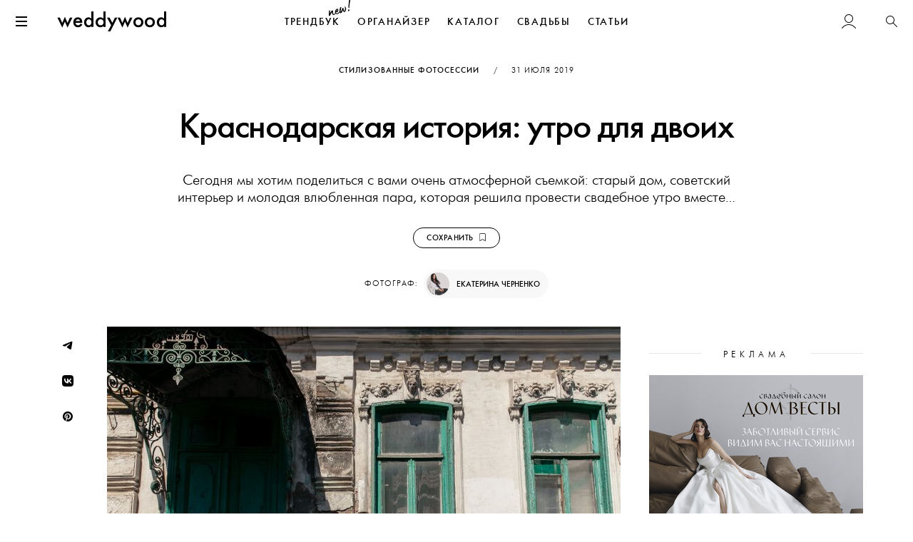

--- FILE ---
content_type: text/html; charset=UTF-8
request_url: https://weddywood.ru/krasnodarskaja-istorija-utro-dlja-dvoih/
body_size: 25254
content:
<!DOCTYPE html>
<html prefix="og: https://ogp.me/ns# fb: https://ogp.me/ns/fb#" lang="ru-RU">
<head>
    <meta charset="UTF-8">
    <meta http-equiv="x-ua-compatible" content="ie=edge">
    <meta name="viewport" content="width=device-width, initial-scale=1">

    <link rel="apple-touch-icon" sizes="180x180" href="/apple-touch-icon.png">
    <link rel="icon" type="image/png" sizes="16x16" href="/favicon-16x16.png">
    <link rel="icon" type="image/png" sizes="32x32" href="/favicon-32x32.png">
    <link rel="icon" type="image/png" sizes="192x192" href="/android-chrome-192x192.png">
    <link rel="manifest" href="/site.webmanifest">
    <link rel="mask-icon" href="/safari-pinned-tab.svg" color="#000000">
    <link rel="shortcut icon" href="/favicon.ico">
    <meta name="apple-mobile-web-app-title" content="weddywood">
    <meta name="application-name" content="weddywood">
    <meta name="msapplication-TileColor" content="#000000">
    <meta name="theme-color" content="#fff">

    <meta name='robots' content='index, follow, max-image-preview:large, max-snippet:-1, max-video-preview:-1' />

	<!-- This site is optimized with the Yoast SEO Premium plugin v26.8 (Yoast SEO v26.8) - https://yoast.com/product/yoast-seo-premium-wordpress/ -->
	<title>Краснодарская история: утро для двоих - Weddywood</title>
	<meta name="description" content="Сегодня мы хотим поделиться с вами очень атмосферной съемкой: старый дом, советский интерьер и молодая влюбленная пара, которая решила провести свадебное утро вместе..." />
	<link rel="canonical" href="https://weddywood.ru/krasnodarskaja-istorija-utro-dlja-dvoih/" />
	<meta property="og:locale" content="ru_RU" />
	<meta property="og:type" content="article" />
	<meta property="og:title" content="Краснодарская история: утро для двоих" />
	<meta property="og:description" content="Сегодня мы хотим поделиться с вами очень атмосферной съемкой: старый дом, советский интерьер и молодая влюбленная пара, которая решила провести свадебное утро вместе..." />
	<meta property="og:url" content="https://weddywood.ru/krasnodarskaja-istorija-utro-dlja-dvoih/" />
	<meta property="og:site_name" content="Weddywood" />
	<meta property="article:publisher" content="https://www.facebook.com/Weddywood" />
	<meta property="article:published_time" content="2019-07-31T07:00:00+00:00" />
	<meta property="article:modified_time" content="2019-07-31T07:13:39+00:00" />
	<meta property="og:image" content="https://s.weddywood.ru/wp-content/uploads/2019/07/nastja-i-ben-krasnodarskaja-istorija__0_0_weddywood.jpg" />
	<meta property="og:image:width" content="1440" />
	<meta property="og:image:height" content="960" />
	<meta property="og:image:type" content="image/jpeg" />
	<meta name="author" content="Weddywood" />
	<meta name="twitter:card" content="summary_large_image" />
	<meta name="twitter:label1" content="Написано автором" />
	<meta name="twitter:data1" content="Weddywood" />
	<script type="application/ld+json" class="yoast-schema-graph">{"@context":"https://schema.org","@graph":[{"@type":"Article","@id":"https://weddywood.ru/krasnodarskaja-istorija-utro-dlja-dvoih/#article","isPartOf":{"@id":"https://weddywood.ru/krasnodarskaja-istorija-utro-dlja-dvoih/"},"author":{"name":"Weddywood","@id":"https://weddywood.ru/#/schema/person/c5b410f762f7f4c24099b8d6d93a6f0c"},"headline":"Краснодарская история: утро для двоих","datePublished":"2019-07-31T07:00:00+00:00","dateModified":"2019-07-31T07:13:39+00:00","mainEntityOfPage":{"@id":"https://weddywood.ru/krasnodarskaja-istorija-utro-dlja-dvoih/"},"wordCount":420,"publisher":{"@id":"https://weddywood.ru/#organization"},"image":{"@id":"https://weddywood.ru/krasnodarskaja-istorija-utro-dlja-dvoih/#primaryimage"},"thumbnailUrl":"https://s.weddywood.ru/wp-content/uploads/2019/07/nastja-i-ben-krasnodarskaja-istorija__0_0_weddywood.jpg","articleSection":["Стилизованные фотосессии","Съёмки"],"inLanguage":"ru-RU"},{"@type":"WebPage","@id":"https://weddywood.ru/krasnodarskaja-istorija-utro-dlja-dvoih/","url":"https://weddywood.ru/krasnodarskaja-istorija-utro-dlja-dvoih/","name":"Краснодарская история: утро для двоих - Weddywood","isPartOf":{"@id":"https://weddywood.ru/#website"},"primaryImageOfPage":{"@id":"https://weddywood.ru/krasnodarskaja-istorija-utro-dlja-dvoih/#primaryimage"},"image":{"@id":"https://weddywood.ru/krasnodarskaja-istorija-utro-dlja-dvoih/#primaryimage"},"thumbnailUrl":"https://s.weddywood.ru/wp-content/uploads/2019/07/nastja-i-ben-krasnodarskaja-istorija__0_0_weddywood.jpg","datePublished":"2019-07-31T07:00:00+00:00","dateModified":"2019-07-31T07:13:39+00:00","breadcrumb":{"@id":"https://weddywood.ru/krasnodarskaja-istorija-utro-dlja-dvoih/#breadcrumb"},"inLanguage":"ru-RU","potentialAction":[{"@type":"ReadAction","target":["https://weddywood.ru/krasnodarskaja-istorija-utro-dlja-dvoih/"]}]},{"@type":"ImageObject","inLanguage":"ru-RU","@id":"https://weddywood.ru/krasnodarskaja-istorija-utro-dlja-dvoih/#primaryimage","url":"https://s.weddywood.ru/wp-content/uploads/2019/07/nastja-i-ben-krasnodarskaja-istorija__0_0_weddywood.jpg","contentUrl":"https://s.weddywood.ru/wp-content/uploads/2019/07/nastja-i-ben-krasnodarskaja-istorija__0_0_weddywood.jpg","width":1440,"height":960},{"@type":"BreadcrumbList","@id":"https://weddywood.ru/krasnodarskaja-istorija-utro-dlja-dvoih/#breadcrumb","itemListElement":[{"@type":"ListItem","position":1,"name":"Советы по подготовке к свадьбе","item":"https://weddywood.ru/category/hints/"},{"@type":"ListItem","position":2,"name":"Реальные истории","item":"https://weddywood.ru/category/hints/real/"},{"@type":"ListItem","position":3,"name":"Стилизованные фотосессии","item":"https://weddywood.ru/category/hints/real/inspiration-shoot/"},{"@type":"ListItem","position":4,"name":"Краснодарская история: утро для двоих"}]},{"@type":"WebSite","@id":"https://weddywood.ru/#website","url":"https://weddywood.ru/","name":"Weddywood","description":"Свадьбы, Стиль, Эстетика, Любовь","publisher":{"@id":"https://weddywood.ru/#organization"},"alternateName":"Веддивуд","potentialAction":[{"@type":"SearchAction","target":{"@type":"EntryPoint","urlTemplate":"https://weddywood.ru/?s={search_term_string}"},"query-input":{"@type":"PropertyValueSpecification","valueRequired":true,"valueName":"search_term_string"}}],"inLanguage":"ru-RU"},{"@type":"Organization","@id":"https://weddywood.ru/#organization","name":"Weddywood","alternateName":"Веддивуд","url":"https://weddywood.ru/","logo":{"@type":"ImageObject","inLanguage":"ru-RU","@id":"https://weddywood.ru/#/schema/logo/image/","url":"https://s.weddywood.ru/wp-content/uploads/2024/01/email-header.png","contentUrl":"https://s.weddywood.ru/wp-content/uploads/2024/01/email-header.png","width":540,"height":99,"caption":"Weddywood"},"image":{"@id":"https://weddywood.ru/#/schema/logo/image/"},"sameAs":["https://www.facebook.com/Weddywood","https://instagram.com/weddywood/","https://www.pinterest.com/weddywood/","https://t.me/weddywood_ru/","https://vk.com/weddywood"]},{"@type":"Person","@id":"https://weddywood.ru/#/schema/person/c5b410f762f7f4c24099b8d6d93a6f0c","name":"Weddywood","image":{"@type":"ImageObject","inLanguage":"ru-RU","@id":"https://weddywood.ru/#/schema/person/image/","url":"https://s.weddywood.ru/wp-content/uploads/avatars/2/1725371273-bpthumb.png","contentUrl":"https://s.weddywood.ru/wp-content/uploads/avatars/2/1725371273-bpthumb.png","caption":"Weddywood"},"description":"Weddywood — проект для невест, женихов и свадебных профессионалов, которые создают свадьбы со вкусом","sameAs":["https://weddywood.ru"],"url":"https://weddywood.ru/author/weddywood/"}]}</script>
	<meta property="og:see_also" content="https://weddywood.ru/forest-elegance-svadba-v-klassicheskom-stile/">
<meta property="og:see_also" content="https://weddywood.ru/majskij-dozhd-svadba-v-jaht-klube/">

	<!-- / Yoast SEO Premium plugin. -->


<link rel='stylesheet' id='fancybox-css' href='https://weddywood.ru/src/node_modules/@fancyapps/fancybox/dist/jquery.fancybox.min.css?ver=3.5.7' media='all' />
<link rel='stylesheet' id='km-theme-style-css' href='https://weddywood.ru/wp-content/themes/weddywood/style.css?ver=3.3666' media='all' />
<script src="https://weddywood.ru/wp-includes/js/jquery/jquery.min.js?ver=3.7.1" id="jquery-core-js"></script>
<script>
        //<![CDATA[
        var themeSlug = "weddywood",  
        themeUrl = "https://weddywood.ru/wp-content/themes/weddywood/",  
        adminEmail = "info@weddywood.ru", 
        siteUrl = "https://weddywood.ru", 
        siteStaticUrl = "https://s.weddywood.ru", 
        currentObjectID = "188634",
        currentUserID = "0",
        currentUserIsPro = "",
        currentWPNonce = "c6ebd99cf3",
        KM = {};
        window.dataLayer = window.dataLayer || [];
        //]]>
        </script><style>
.loader-cloak { display: none }
[v-cloak]>* { display: none }
[v-cloak] .loader-cloak { height: 100vh; display: block!important }
.hidden {display: none !important;}
</style>
	<script type="text/javascript">var ajaxurl = 'https://weddywood.ru/wp-admin/admin-ajax.php';</script>


            <script>(function (d, w, c) { (w[c] = w[c] || []).push(function() { try { w.yaCounter32333875 = new Ya.Metrika({ id:32333875, clickmap:true, trackLinks:true, accurateTrackBounce:true }); } catch(e) { } }); var n = d.getElementsByTagName("script")[0], x = "https://mc.yandex.ru/metrika/watch.js", s = d.createElement("script"), f = function () { n.parentNode.insertBefore(s, n); }; for (var i = 0; i < document.scripts.length; i++) { if (document.scripts[i].src === x) { return; } } s.type = "text/javascript"; s.async = true; s.src = x; if (w.opera == "[object Opera]") { d.addEventListener("DOMContentLoaded", f, false); } else { f(); } })(document, window, "yandex_metrika_callbacks"); </script>
            
            <style>
            .live-animation-wrapper {
                display: flex;
                align-items: center;
            }

            .live-animation {
                position: relative;
                width: 17px;
                height: 17px;
            }

            .live-animation .circle {
                width: 7px;
                height: 7px;
                background-color: #bd1919;
                border-radius: 50%;
                position: absolute;
                top: 5px;
                left: 5px;
            }

            .live-animation .ringring {
                border: 3px solid #bd1919;
                border-radius: 30px;
                height: 17px;
                width: 17px;
                position: absolute;
                left: 0;
                top: 0;
                animation: pulsate 1s ease-out infinite;
                opacity: 0;
            }

            @-webkit-keyframes pulsate {
                0% {
                    -webkit-transform: scale(0.1, 0.1);
                    opacity: 0.0;
                }
                50% {
                    opacity: 1.0;
                }
                100% {
                    -webkit-transform: scale(1.2, 1.2);
                    opacity: 0.0;
                }
            }

            /**/

            .circle {
                width: 7px;
                height: 7px;
                background-color: #bd1919;
                border-radius: 50%;
                position: absolute;
                top: 26px;
                right: 1px;
            }

            .ringring {
                border: 3px solid #bd1919;
                -webkit-border-radius: 30px;
                height: 17px;
                width: 17px;
                position: absolute;
                right: -4px;
                top: 21px;
                -webkit-animation: pulsate 1s ease-out;
                -webkit-animation-iteration-count: infinite;
                opacity: 0.0
            }

            @-webkit-keyframes pulsate {
                0% {
                    -webkit-transform: scale(0.1, 0.1);
                    opacity: 0.0;
                }
                50% {
                    opacity: 1.0;
                }
                100% {
                    -webkit-transform: scale(1.2, 1.2);
                    opacity: 0.0;
                }
            }
        </style>
        
<style id='global-styles-inline-css'>
:root{--wp--preset--aspect-ratio--square: 1;--wp--preset--aspect-ratio--4-3: 4/3;--wp--preset--aspect-ratio--3-4: 3/4;--wp--preset--aspect-ratio--3-2: 3/2;--wp--preset--aspect-ratio--2-3: 2/3;--wp--preset--aspect-ratio--16-9: 16/9;--wp--preset--aspect-ratio--9-16: 9/16;--wp--preset--color--black: #000000;--wp--preset--color--cyan-bluish-gray: #abb8c3;--wp--preset--color--white: #ffffff;--wp--preset--color--pale-pink: #f78da7;--wp--preset--color--vivid-red: #cf2e2e;--wp--preset--color--luminous-vivid-orange: #ff6900;--wp--preset--color--luminous-vivid-amber: #fcb900;--wp--preset--color--light-green-cyan: #7bdcb5;--wp--preset--color--vivid-green-cyan: #00d084;--wp--preset--color--pale-cyan-blue: #8ed1fc;--wp--preset--color--vivid-cyan-blue: #0693e3;--wp--preset--color--vivid-purple: #9b51e0;--wp--preset--gradient--vivid-cyan-blue-to-vivid-purple: linear-gradient(135deg,rgb(6,147,227) 0%,rgb(155,81,224) 100%);--wp--preset--gradient--light-green-cyan-to-vivid-green-cyan: linear-gradient(135deg,rgb(122,220,180) 0%,rgb(0,208,130) 100%);--wp--preset--gradient--luminous-vivid-amber-to-luminous-vivid-orange: linear-gradient(135deg,rgb(252,185,0) 0%,rgb(255,105,0) 100%);--wp--preset--gradient--luminous-vivid-orange-to-vivid-red: linear-gradient(135deg,rgb(255,105,0) 0%,rgb(207,46,46) 100%);--wp--preset--gradient--very-light-gray-to-cyan-bluish-gray: linear-gradient(135deg,rgb(238,238,238) 0%,rgb(169,184,195) 100%);--wp--preset--gradient--cool-to-warm-spectrum: linear-gradient(135deg,rgb(74,234,220) 0%,rgb(151,120,209) 20%,rgb(207,42,186) 40%,rgb(238,44,130) 60%,rgb(251,105,98) 80%,rgb(254,248,76) 100%);--wp--preset--gradient--blush-light-purple: linear-gradient(135deg,rgb(255,206,236) 0%,rgb(152,150,240) 100%);--wp--preset--gradient--blush-bordeaux: linear-gradient(135deg,rgb(254,205,165) 0%,rgb(254,45,45) 50%,rgb(107,0,62) 100%);--wp--preset--gradient--luminous-dusk: linear-gradient(135deg,rgb(255,203,112) 0%,rgb(199,81,192) 50%,rgb(65,88,208) 100%);--wp--preset--gradient--pale-ocean: linear-gradient(135deg,rgb(255,245,203) 0%,rgb(182,227,212) 50%,rgb(51,167,181) 100%);--wp--preset--gradient--electric-grass: linear-gradient(135deg,rgb(202,248,128) 0%,rgb(113,206,126) 100%);--wp--preset--gradient--midnight: linear-gradient(135deg,rgb(2,3,129) 0%,rgb(40,116,252) 100%);--wp--preset--font-size--small: 13px;--wp--preset--font-size--medium: 20px;--wp--preset--font-size--large: 36px;--wp--preset--font-size--x-large: 42px;--wp--preset--spacing--20: 0.44rem;--wp--preset--spacing--30: 0.67rem;--wp--preset--spacing--40: 1rem;--wp--preset--spacing--50: 1.5rem;--wp--preset--spacing--60: 2.25rem;--wp--preset--spacing--70: 3.38rem;--wp--preset--spacing--80: 5.06rem;--wp--preset--shadow--natural: 6px 6px 9px rgba(0, 0, 0, 0.2);--wp--preset--shadow--deep: 12px 12px 50px rgba(0, 0, 0, 0.4);--wp--preset--shadow--sharp: 6px 6px 0px rgba(0, 0, 0, 0.2);--wp--preset--shadow--outlined: 6px 6px 0px -3px rgb(255, 255, 255), 6px 6px rgb(0, 0, 0);--wp--preset--shadow--crisp: 6px 6px 0px rgb(0, 0, 0);}:where(.is-layout-flex){gap: 0.5em;}:where(.is-layout-grid){gap: 0.5em;}body .is-layout-flex{display: flex;}.is-layout-flex{flex-wrap: wrap;align-items: center;}.is-layout-flex > :is(*, div){margin: 0;}body .is-layout-grid{display: grid;}.is-layout-grid > :is(*, div){margin: 0;}:where(.wp-block-columns.is-layout-flex){gap: 2em;}:where(.wp-block-columns.is-layout-grid){gap: 2em;}:where(.wp-block-post-template.is-layout-flex){gap: 1.25em;}:where(.wp-block-post-template.is-layout-grid){gap: 1.25em;}.has-black-color{color: var(--wp--preset--color--black) !important;}.has-cyan-bluish-gray-color{color: var(--wp--preset--color--cyan-bluish-gray) !important;}.has-white-color{color: var(--wp--preset--color--white) !important;}.has-pale-pink-color{color: var(--wp--preset--color--pale-pink) !important;}.has-vivid-red-color{color: var(--wp--preset--color--vivid-red) !important;}.has-luminous-vivid-orange-color{color: var(--wp--preset--color--luminous-vivid-orange) !important;}.has-luminous-vivid-amber-color{color: var(--wp--preset--color--luminous-vivid-amber) !important;}.has-light-green-cyan-color{color: var(--wp--preset--color--light-green-cyan) !important;}.has-vivid-green-cyan-color{color: var(--wp--preset--color--vivid-green-cyan) !important;}.has-pale-cyan-blue-color{color: var(--wp--preset--color--pale-cyan-blue) !important;}.has-vivid-cyan-blue-color{color: var(--wp--preset--color--vivid-cyan-blue) !important;}.has-vivid-purple-color{color: var(--wp--preset--color--vivid-purple) !important;}.has-black-background-color{background-color: var(--wp--preset--color--black) !important;}.has-cyan-bluish-gray-background-color{background-color: var(--wp--preset--color--cyan-bluish-gray) !important;}.has-white-background-color{background-color: var(--wp--preset--color--white) !important;}.has-pale-pink-background-color{background-color: var(--wp--preset--color--pale-pink) !important;}.has-vivid-red-background-color{background-color: var(--wp--preset--color--vivid-red) !important;}.has-luminous-vivid-orange-background-color{background-color: var(--wp--preset--color--luminous-vivid-orange) !important;}.has-luminous-vivid-amber-background-color{background-color: var(--wp--preset--color--luminous-vivid-amber) !important;}.has-light-green-cyan-background-color{background-color: var(--wp--preset--color--light-green-cyan) !important;}.has-vivid-green-cyan-background-color{background-color: var(--wp--preset--color--vivid-green-cyan) !important;}.has-pale-cyan-blue-background-color{background-color: var(--wp--preset--color--pale-cyan-blue) !important;}.has-vivid-cyan-blue-background-color{background-color: var(--wp--preset--color--vivid-cyan-blue) !important;}.has-vivid-purple-background-color{background-color: var(--wp--preset--color--vivid-purple) !important;}.has-black-border-color{border-color: var(--wp--preset--color--black) !important;}.has-cyan-bluish-gray-border-color{border-color: var(--wp--preset--color--cyan-bluish-gray) !important;}.has-white-border-color{border-color: var(--wp--preset--color--white) !important;}.has-pale-pink-border-color{border-color: var(--wp--preset--color--pale-pink) !important;}.has-vivid-red-border-color{border-color: var(--wp--preset--color--vivid-red) !important;}.has-luminous-vivid-orange-border-color{border-color: var(--wp--preset--color--luminous-vivid-orange) !important;}.has-luminous-vivid-amber-border-color{border-color: var(--wp--preset--color--luminous-vivid-amber) !important;}.has-light-green-cyan-border-color{border-color: var(--wp--preset--color--light-green-cyan) !important;}.has-vivid-green-cyan-border-color{border-color: var(--wp--preset--color--vivid-green-cyan) !important;}.has-pale-cyan-blue-border-color{border-color: var(--wp--preset--color--pale-cyan-blue) !important;}.has-vivid-cyan-blue-border-color{border-color: var(--wp--preset--color--vivid-cyan-blue) !important;}.has-vivid-purple-border-color{border-color: var(--wp--preset--color--vivid-purple) !important;}.has-vivid-cyan-blue-to-vivid-purple-gradient-background{background: var(--wp--preset--gradient--vivid-cyan-blue-to-vivid-purple) !important;}.has-light-green-cyan-to-vivid-green-cyan-gradient-background{background: var(--wp--preset--gradient--light-green-cyan-to-vivid-green-cyan) !important;}.has-luminous-vivid-amber-to-luminous-vivid-orange-gradient-background{background: var(--wp--preset--gradient--luminous-vivid-amber-to-luminous-vivid-orange) !important;}.has-luminous-vivid-orange-to-vivid-red-gradient-background{background: var(--wp--preset--gradient--luminous-vivid-orange-to-vivid-red) !important;}.has-very-light-gray-to-cyan-bluish-gray-gradient-background{background: var(--wp--preset--gradient--very-light-gray-to-cyan-bluish-gray) !important;}.has-cool-to-warm-spectrum-gradient-background{background: var(--wp--preset--gradient--cool-to-warm-spectrum) !important;}.has-blush-light-purple-gradient-background{background: var(--wp--preset--gradient--blush-light-purple) !important;}.has-blush-bordeaux-gradient-background{background: var(--wp--preset--gradient--blush-bordeaux) !important;}.has-luminous-dusk-gradient-background{background: var(--wp--preset--gradient--luminous-dusk) !important;}.has-pale-ocean-gradient-background{background: var(--wp--preset--gradient--pale-ocean) !important;}.has-electric-grass-gradient-background{background: var(--wp--preset--gradient--electric-grass) !important;}.has-midnight-gradient-background{background: var(--wp--preset--gradient--midnight) !important;}.has-small-font-size{font-size: var(--wp--preset--font-size--small) !important;}.has-medium-font-size{font-size: var(--wp--preset--font-size--medium) !important;}.has-large-font-size{font-size: var(--wp--preset--font-size--large) !important;}.has-x-large-font-size{font-size: var(--wp--preset--font-size--x-large) !important;}
/*# sourceURL=global-styles-inline-css */
</style>
</head>

<body class="bp-legacy wp-singular post-template-default single single-post postid-188634 single-format-standard wp-theme-weddywood">
<noscript><div><img src="https://mc.yandex.ru/watch/32333875" style="position:absolute; left:-9999px;" alt="" /></div></noscript>


<div id="page">

    <a class="sr-only" href="#content">Перейти к содержанию</a>

    
        <div id="header-all">
            <div id="header-main" class="relative">
                <div class="header-wrapper">
                    <header class="header-bar relative">
                        <div class="header-floated-block text-center">

                            <button id="header-toggle" type="button" class="pull-left relative">
                                <span class="icon-bar"></span>
                                <span class="icon-bar"></span>
                                <span class="icon-bar"></span>
                                <span class="sr-only">Меню</span>
                            </button>

                            <div class="header-logo">
                                <a class="relative" href="https://weddywood.ru/">
                                    <span class="icon-logo"></span>
                                    <span class="sr-only">Weddywood</span>
                                                                    </a>
                            </div>

                            <div class="search-icon pull-right hidden-xs">
                                <a href="#" data-toggle="dropdown" data-target="#search" role="button" aria-haspopup="true" aria-expanded="false">
    <i class="icon-search"></i>
    <span class="sr-only">Поиск</span>
</a>                            </div>

                            <div class="header-account pull-right dropdown relative">
                                <a class="lwa-btn lwa-btn-header flex-center" href="#" data-target="#lwa-login"><i class="icon-user"></i></a>                            </div>

                            
                        </div>
                    </header>

                    <div class="header-menu scroll-horizontal-wrapper ">
                        
        <ul class="nav nav-tabs-header scroll-horizontal">

            <li class="">
                <a href="/trendbook-26/" class="relative">
                    ТРЕНДБУК
                    <div id="nav-icon-new"><svg xmlns="http://www.w3.org/2000/svg" xml:space="preserve" width="30" height="30" viewBox="90.675 4.944 262.115 199.083"><path d="M154.787 190.864c1.684-.426 3.32-1.039 4.723-1.789 5.094-2.68 7.941-6.387 11.813-13.137 3.215-5.391 3.805-12.508 2.313-11.332-2.664 2.066-5.09 5.066-5.887 5.863-3.172 3.191-8.727 10.367-13.965 11.691-5.801 1.465-8.016-4.148-9.621-10.512-1.563-6.172-1.625-13.523-1.68-16.891-.148-3.746.262-8.43-.684-12.172s-7.598-6.441-10.594-5.684c-4.117 1.039-11.305 9.621-14.242 14.543-6.34 10.363-7.926 12.754-13.332 22.082 1.605-12.551 2.461-27.297 2.875-29.59-.102-3.559-.246-5.711-6.805-7.242-5.711-1.344-7.492-1.293-7.473 5.871-.344 32.531-2.316 49.949-1.23 54.254.617 2.434 1.883 3.504 3.898 5.188 2.438 1.77 4.359 2.281 5.855 1.902 3.555-.895 5.465-5.957 7.047-9.938 1.906-4.266 6.707-12.844 9.785-18 .887-1.219 10.066-18.465 12.727-21.328-.523 16.059 2.875 27.938 7.566 32.328 4.926 4.53 12.606 4.979 16.911 3.893"/><path d="M195.905 181.075c10.105-2.551 20.617-12.172 25.086-21.262 3.82-7.734 2.168-14.281 1.328-12.875-9.09 15.234-21.289 22.891-30.645 25.254-3.559.898-6.555.859-8.477-.445-3.844-2.613-5.027-8.086-4.762-14.125 3.703 1.254 8.477 1.242 11.844.391.938-.234 1.684-.426 2.387-.801 9.211-4.516 13.633-14.59 14.082-23.063a27 27 0 0 0-.727-9.176c-.281-1.121-.52-2.055-.988-3.133-1.367-3.039-3.008-4.813-6.426-5.742-2.156-.648-4.355-.691-6.414-.172-13.285 3.355-30.5 28.207-25.301 48.789 1.512 5.988 3.301 10.711 10.801 14.391 4.966 2.328 12.228 3.484 18.212 1.969m-15.148-32.403c2.828-10.863 14.074-25.449 16-23.348 2.16 2.242-6.094 16.07-7.633 17.852-1.727 2.625-4.574 6.332-8.367 5.496"/><path d="M236.839 169.746c12.633-1.996 15.133-12.582 19-21.719.602-1.547 5.395-13.309 6.324-15.93 2.035 8.84 5.328 15.574 7.77 18.141 5.113 5.277 9.656 6.719 13.586 5.727 12.727-3.215 19.492-31.594 18.199-43.016-.332-2.105-.664-4.211-1.184-6.27-1.465-5.801-4.004-11.129-8.602-14.348-2.484-1.961-5.996-3.262-7.496-2.883q-1.12.281-.84 1.406.216.84 1.129 2.102c1.223 1.684 2.211 4.02 2.871 6.641 1.09 4.305 1.52 9.172 1.484 13.758-.129 4.215-3.012 31.418-9.754 30.73-1.875-.324-5.027-7.289-6.777-14.215-1.652-6.547-2.09-13.008.203-14.184-.246-4.914-6.82-12.809-12.477-9.988-4.441 2.117-6.195 12.516-8.246 17.012-1.395 3.141-13.59 32.895-15.648 33.414-2.805.707-.555-17.973 1.613-31.461 1.199-6.273 7.012-23.469 5.367-25.242-1.313-1.262-7.543-3.867-11.102-2.969-1.121.285-2.148.941-2.473 2.02-4.555 14.285-7.289 26.324-7.93 31.66-.781 6.367-1.645 17.934.625 26.914 1.893 7.485 5.932 13.235 14.358 12.7M341.206 104.573c.559-40.352 13.086-86.113 11.434-92.664s-9.613-7.324-11.484-6.852c-.938.234-2.059.52-2.195 2.344-.762 14.324-10.297 78.242-8.02 92 1.093 6.691 10.136 10.976 10.265 5.172m-7.254 40.644c4.68-1.18 10.414-9.992 8.902-15.98-1.133-4.492-3.852-6.594-8.344-5.457-6.922 1.746-9.992 10.086-8.813 14.766 1.185 4.675 4.326 7.663 8.255 6.671"/></svg></div>
                </a>
            </li>

            <li class="">
                <a href="/organiser/" class="relative">
                    ОРГАНАЙЗЕР
                </a>
            </li>

            
            <li class="">
                <a href="/svadebnye-professionaly/">
                    КАТАЛОГ
                </a>
            </li>

            <li class="">
                <a href="/category/wedding/">
                    СВАДЬБЫ
                </a>
            </li>

            <li class="">
                <a href="/category/hints/">
                    СТАТЬИ
                </a>
            </li>

                    </ul>

                                                    </div>
                </div>
            </div>

            <div class="header-promo-block">
                            </div>

            <div class="template-notices">
                            </div>

            <div id="header-spacer" style="display: none;">
                <div class="header-wrapper">
                    <div class="header-bar"></div>
                    <div class="header-menu"></div>
                </div>
            </div>
        </div>

        
    
    <div id="content">


    
    <div class="container clearfix">
        
    <article id="post-188634" class="sidebar-in-wrapper margin-bottom-3x with_sidebar post-188634 post type-post status-publish format-standard has-post-thumbnail hentry category-inspiration-shoot category-real season-summer style-party venue-unusual-venue">

                    <header class="page-header text-center margin-top-2x">

                <div class="entry-meta letter-spacing text-uppercase xxsmall ">
                    <a href="https://weddywood.ru/category/hints/real/inspiration-shoot/">Стилизованные фотосессии</a>                    <span class="margin-left margin-right letter-spacing">/</span>

                    <span class="screen-reader-text">Опубликовано</span> <a class="font-normal" href="https://weddywood.ru/krasnodarskaja-istorija-utro-dlja-dvoih/" rel="bookmark"><time class="entry-date published" datetime="2019-07-31T10:00:00+03:00">31&nbsp;июля&nbsp;2019</time><time class="updated" datetime="2019-07-31T10:13:39+03:00">31&nbsp;июля</time></a>                </div>

                
                <h1 class="entry-title">Краснодарская история: утро для двоих</h1>
                
                <div class="entry-excerpt">
                    <div class="padding-horizontal">
                        <p>Сегодня мы хотим поделиться с вами очень атмосферной съемкой: старый дом, советский интерьер и молодая влюбленная пара, которая решила провести свадебное утро вместе&#8230;</p>
                    </div>
                    
            <div class="text-center">
                <a class="margin-top-2x kmLikeBtn like-btn btn btn-sm xxsmall border-radius-extra"
                   data-object_id="188634"
                   data-object_type="post"
                   data-liked="false">
                    <span class="unliked">Сохранить&nbsp;&nbsp;<svg xmlns="http://www.w3.org/2000/svg" width="16" height="16" fill="currentColor" class="bi bi-bookmark" viewBox="0 0 16 16"><path d="M2 2a2 2 0 0 1 2-2h8a2 2 0 0 1 2 2v13.5a.5.5 0 0 1-.777.416L8 13.101l-5.223 2.815A.5.5 0 0 1 2 15.5zm2-1a1 1 0 0 0-1 1v12.566l4.723-2.482a.5.5 0 0 1 .554 0L13 14.566V2a1 1 0 0 0-1-1z"/></svg></span>
                    <span class="liked">Сохранено&nbsp;&nbsp;<svg xmlns="http://www.w3.org/2000/svg" width="16" height="16" fill="currentColor" class="bi bi-bookmark-fill" viewBox="0 0 16 16"><path d="M2 2v13.5a.5.5 0 0 0 .74.439L8 13.069l5.26 2.87A.5.5 0 0 0 14 15.5V2a2 2 0 0 0-2-2H4a2 2 0 0 0-2 2"/></svg></span>
                </a>
            </div>

                                <div class="post-vendors margin-top-2x text-uppercase letter-spacing"><div><span>Фотограф:&nbsp; </span><a class="post-vendor-badge bg-white-darker bg-hover-black clr-hover-white border-radius-extra" href="https://weddywood.ru/members/katushachernenko/"><img class="bg-white img-circle" src="https://s.weddywood.ru/wp-content/uploads/avatars/37084/1749549504-bpthumb.jpg" loading="lazy" data-pin-nopin="true" nopin="nopin" alt="Екатерина Черненко"><span class="text-overflow">Екатерина Черненко</span></a></div></div>                </div>

                
            </header>
        
        <div class="block-with-sidebar padding-top-2x">

            <div class="post-content margin-bottom-3x relative">
                
                    <div class="excerpt-n-thumbnail">
                                <div class="entry-header-share text-center visible-lg">

            <a class="km_share pointer bg-hover-black clr-hover-white" data-type="tg">
                <i class="icon-telegram"></i>
            </a>

            <a class="km_share pointer bg-hover-black clr-hover-white" data-type="vk"
               data-share_title="Краснодарская история: утро для двоих"
               data-text="Сегодня мы хотим поделиться с вами очень атмосферной съемкой: старый дом, советский интерьер и молодая влюбленная пара, которая решила провести свадебное утро вместе..."
               data-image="https://s.weddywood.ru/wp-content/uploads/2019/07/nastja-i-ben-krasnodarskaja-istorija__0_0_weddywood.jpg">
                <i class="icon-vkontakte"></i>
            </a>

            <a class="km_share pointer bg-hover-black clr-hover-white" data-type="pt"
               data-text="Сегодня мы хотим поделиться с вами очень атмосферной съемкой: старый дом, советский интерьер и молодая влюбленная пара, которая решила провести свадебное утро вместе..."
               data-image="https://s.weddywood.ru/wp-content/uploads/2019/07/nastja-i-ben-krasnodarskaja-istorija__0_0_weddywood.jpg">
                <i class="icon-pinterest"></i>
            </a>

        </div>
        
                        <div class="post-thumbnail full-width-resp margin-bottom-3x">
                            <div class="relative">
                                <picture><source  srcset="https://s.weddywood.ru/wp-content/uploads/2019/07/nastja-i-ben-krasnodarskaja-istorija__0_0_weddywood.jpg 1440w, https://s.weddywood.ru/wp-content/uploads/2019/07/nastja-i-ben-krasnodarskaja-istorija__0_0_weddywood-320x213.jpg 320w, https://s.weddywood.ru/wp-content/uploads/2019/07/nastja-i-ben-krasnodarskaja-istorija__0_0_weddywood-360x240.jpg 360w, https://s.weddywood.ru/wp-content/uploads/2019/07/nastja-i-ben-krasnodarskaja-istorija__0_0_weddywood-640x427.jpg 640w, https://s.weddywood.ru/wp-content/uploads/2019/07/nastja-i-ben-krasnodarskaja-istorija__0_0_weddywood-720x480.jpg 720w, https://s.weddywood.ru/wp-content/uploads/2019/07/nastja-i-ben-krasnodarskaja-istorija__0_0_weddywood-236x157.jpg 236w, https://s.weddywood.ru/wp-content/uploads/2019/07/nastja-i-ben-krasnodarskaja-istorija__0_0_weddywood-472x315.jpg 472w, https://s.weddywood.ru/wp-content/uploads/2019/07/nastja-i-ben-krasnodarskaja-istorija__0_0_weddywood-800x533.jpg 800w" sizes="(max-width: 768px) 100vw, (max-width: 992px) 720px, (max-width: 1200px) 600px, 720px"><img width="1440" height="960" src="https://s.weddywood.ru/wp-content/uploads/2019/07/nastja-i-ben-krasnodarskaja-istorija__0_0_weddywood.jpg" class="img-responsive wp-post-image" alt="" decoding="async" fetchpriority="high"></picture>
                                
                                                            </div>
                        </div>
                    </div>

                    
                <div class="entry-content">
                    <h2>Повод для съёмки</h2>
<p><em>Рассказ фотографа:</em> Раньше я часто делала стилизованные съемки для себя. Это очень полезно по многим причинам: портфолио, опыт, собственное развитие, новые знакомства, вдохновение. Два года назад я стала организатором таких съемок для других фотографов. Мы с коллегой провели десятки съемок в России и за границей.</p>
<p>Всю энергию и вдохновение я тратила на них, на собственные проекты не хватало ни сил ни времени. И я поняла, что мне нужна перезагрузка. Я очень хотела сделать что-то для себя, что-то отличное от того, что мы делаем на воркшопах. Хотелось уйти от впечатляющих локаций и флористики, фотостудий, идеальных образов и моделей. Я искала что-то простое, но интересное.</p>
<div class="full-width-resp tiled-gallery type-rectangular" data-captions-type=""><div><div class="bg-white-darker" style="-webkit-flex: 1;-ms-flex: 1;flex: 1">
	<span class="like-btn-tpl like-btn-tpl__hover">
        <a class="kmLikeBtn like-btn"
           data-object_id="188812"
           data-object_type="attachment"
           data-liked="false">
            <span class="unliked">Сохранить&nbsp;&nbsp;<svg xmlns="http://www.w3.org/2000/svg" width="16" height="16" fill="currentColor" class="bi bi-bookmark" viewBox="0 0 16 16"><path d="M2 2a2 2 0 0 1 2-2h8a2 2 0 0 1 2 2v13.5a.5.5 0 0 1-.777.416L8 13.101l-5.223 2.815A.5.5 0 0 1 2 15.5zm2-1a1 1 0 0 0-1 1v12.566l4.723-2.482a.5.5 0 0 1 .554 0L13 14.566V2a1 1 0 0 0-1-1z"/></svg></span>
            <span class="liked">Сохранено&nbsp;&nbsp;<svg xmlns="http://www.w3.org/2000/svg" width="16" height="16" fill="currentColor" class="bi bi-bookmark-fill" viewBox="0 0 16 16"><path d="M2 2v13.5a.5.5 0 0 0 .74.439L8 13.069l5.26 2.87A.5.5 0 0 0 14 15.5V2a2 2 0 0 0-2-2H4a2 2 0 0 0-2 2"/></svg></span>
        </a>
    </span>
					<a data-fancybox="image"
						rel="188812"
						href="https://weddywood.ru/wp-content/uploads/2019/07/nastja-i-ben-krasnodarskaja-istorija__2_0_weddywood.jpg"
						data-post_terms="[{&quot;taxonomy&quot;:{&quot;name&quot;:&quot;lenta&quot;,&quot;label&quot;:&quot;\u041a\u0430\u0442\u0435\u0433\u043e\u0440\u0438\u0438&quot;},&quot;terms&quot;:[{&quot;slug&quot;:&quot;dresses&quot;,&quot;name&quot;:&quot;\u041f\u043b\u0430\u0442\u044c\u044f&quot;,&quot;link&quot;:&quot;https:\/\/weddywood.ru\/lenta\/dresses\/&quot;}]},{&quot;taxonomy&quot;:{&quot;name&quot;:&quot;season&quot;,&quot;label&quot;:&quot;\u0421\u0435\u0437\u043e\u043d&quot;},&quot;terms&quot;:[{&quot;slug&quot;:&quot;summer&quot;,&quot;name&quot;:&quot;\u043b\u0435\u0442\u043e&quot;,&quot;link&quot;:&quot;https:\/\/weddywood.ru\/season\/summer\/&quot;}]},{&quot;taxonomy&quot;:{&quot;name&quot;:&quot;style&quot;,&quot;label&quot;:&quot;\u0421\u0442\u0438\u043b\u044c&quot;},&quot;terms&quot;:[{&quot;slug&quot;:&quot;vintage&quot;,&quot;name&quot;:&quot;\u0432\u0438\u043d\u0442\u0430\u0436&quot;,&quot;link&quot;:&quot;https:\/\/weddywood.ru\/style\/vintage\/&quot;},{&quot;slug&quot;:&quot;rustic&quot;,&quot;name&quot;:&quot;\u0440\u0443\u0441\u0442\u0438\u043a&quot;,&quot;link&quot;:&quot;https:\/\/weddywood.ru\/style\/rustic\/&quot;}]}]"
						data-parent="{&quot;permalink&quot;:&quot;https:\/\/weddywood.ru\/krasnodarskaja-istorija-utro-dlja-dvoih\/&quot;,&quot;meta_common&quot;:[{&quot;slug&quot;:&quot;location&quot;,&quot;label&quot;:&quot;\u041c\u0435\u0441\u0442\u043e \u0441\u044a\u0451\u043c\u043a\u0438&quot;,&quot;value&quot;:&quot;\u041a\u0440\u0430\u0441\u043d\u043e\u0434\u0430\u0440&quot;}],&quot;meta_vendors&quot;:[{&quot;slug&quot;:&quot;photo&quot;,&quot;label&quot;:&quot;\u0424\u043e\u0442\u043e\u0433\u0440\u0430\u0444&quot;,&quot;name&quot;:&quot;\u0415\u043a\u0430\u0442\u0435\u0440\u0438\u043d\u0430 \u0427\u0435\u0440\u043d\u0435\u043d\u043a\u043e&quot;,&quot;url&quot;:&quot;https:\/\/www.instagram.com\/katushachernenko\/&quot;},{&quot;slug&quot;:&quot;photo&quot;,&quot;label&quot;:&quot;\u0424\u043e\u0442\u043e\u0433\u0440\u0430\u0444&quot;,&quot;name&quot;:&quot;\u0415\u043a\u0430\u0442\u0435\u0440\u0438\u043d\u0430 \u0427\u0435\u0440\u043d\u0435\u043d\u043a\u043e&quot;,&quot;url&quot;:&quot;https:\/\/weddywood.ru\/members\/katushachernenko\/&quot;}]}"
                        data-srcset="https://s.weddywood.ru/wp-content/uploads/2019/07/nastja-i-ben-krasnodarskaja-istorija__2_0_weddywood-360x240.jpg 360w, https://s.weddywood.ru/wp-content/uploads/2019/07/nastja-i-ben-krasnodarskaja-istorija__2_0_weddywood-320x213.jpg 320w, https://s.weddywood.ru/wp-content/uploads/2019/07/nastja-i-ben-krasnodarskaja-istorija__2_0_weddywood-640x427.jpg 640w, https://s.weddywood.ru/wp-content/uploads/2019/07/nastja-i-ben-krasnodarskaja-istorija__2_0_weddywood-720x480.jpg 720w, https://s.weddywood.ru/wp-content/uploads/2019/07/nastja-i-ben-krasnodarskaja-istorija__2_0_weddywood-236x157.jpg 236w, https://s.weddywood.ru/wp-content/uploads/2019/07/nastja-i-ben-krasnodarskaja-istorija__2_0_weddywood-472x315.jpg 472w, https://s.weddywood.ru/wp-content/uploads/2019/07/nastja-i-ben-krasnodarskaja-istorija__2_0_weddywood-800x533.jpg 800w, https://s.weddywood.ru/wp-content/uploads/2019/07/nastja-i-ben-krasnodarskaja-istorija__2_0_weddywood.jpg 1440w"><picture><source  srcset="https://s.weddywood.ru/wp-content/uploads/2019/07/nastja-i-ben-krasnodarskaja-istorija__2_0_weddywood.jpg 1440w, https://s.weddywood.ru/wp-content/uploads/2019/07/nastja-i-ben-krasnodarskaja-istorija__2_0_weddywood-320x213.jpg 320w, https://s.weddywood.ru/wp-content/uploads/2019/07/nastja-i-ben-krasnodarskaja-istorija__2_0_weddywood-360x240.jpg 360w, https://s.weddywood.ru/wp-content/uploads/2019/07/nastja-i-ben-krasnodarskaja-istorija__2_0_weddywood-640x427.jpg 640w, https://s.weddywood.ru/wp-content/uploads/2019/07/nastja-i-ben-krasnodarskaja-istorija__2_0_weddywood-720x480.jpg 720w, https://s.weddywood.ru/wp-content/uploads/2019/07/nastja-i-ben-krasnodarskaja-istorija__2_0_weddywood-236x157.jpg 236w, https://s.weddywood.ru/wp-content/uploads/2019/07/nastja-i-ben-krasnodarskaja-istorija__2_0_weddywood-472x315.jpg 472w, https://s.weddywood.ru/wp-content/uploads/2019/07/nastja-i-ben-krasnodarskaja-istorija__2_0_weddywood-800x533.jpg 800w" sizes="(max-width: 768px) calc(100vw - 40px), (max-width: 992px) 720px, (max-width: 1200px) 600px, 640px"><img decoding="async" width="1440" height="960" src="https://s.weddywood.ru/wp-content/uploads/2019/07/nastja-i-ben-krasnodarskaja-istorija__2_0_weddywood.jpg" class="img-responsive" alt=""></picture>
		           </a></div></div><div><div class="bg-white-darker" style="-webkit-flex: 1;-ms-flex: 1;flex: 1">
	<span class="like-btn-tpl like-btn-tpl__hover">
        <a class="kmLikeBtn like-btn"
           data-object_id="188813"
           data-object_type="attachment"
           data-liked="false">
            <span class="unliked">Сохранить&nbsp;&nbsp;<svg xmlns="http://www.w3.org/2000/svg" width="16" height="16" fill="currentColor" class="bi bi-bookmark" viewBox="0 0 16 16"><path d="M2 2a2 2 0 0 1 2-2h8a2 2 0 0 1 2 2v13.5a.5.5 0 0 1-.777.416L8 13.101l-5.223 2.815A.5.5 0 0 1 2 15.5zm2-1a1 1 0 0 0-1 1v12.566l4.723-2.482a.5.5 0 0 1 .554 0L13 14.566V2a1 1 0 0 0-1-1z"/></svg></span>
            <span class="liked">Сохранено&nbsp;&nbsp;<svg xmlns="http://www.w3.org/2000/svg" width="16" height="16" fill="currentColor" class="bi bi-bookmark-fill" viewBox="0 0 16 16"><path d="M2 2v13.5a.5.5 0 0 0 .74.439L8 13.069l5.26 2.87A.5.5 0 0 0 14 15.5V2a2 2 0 0 0-2-2H4a2 2 0 0 0-2 2"/></svg></span>
        </a>
    </span>
					<a data-fancybox="image"
						rel="188813"
						href="https://weddywood.ru/wp-content/uploads/2019/07/nastja-i-ben-krasnodarskaja-istorija__2_1_weddywood.jpg"
						data-post_terms="[]"
						data-parent="{&quot;permalink&quot;:&quot;https:\/\/weddywood.ru\/krasnodarskaja-istorija-utro-dlja-dvoih\/&quot;,&quot;meta_common&quot;:[{&quot;slug&quot;:&quot;location&quot;,&quot;label&quot;:&quot;\u041c\u0435\u0441\u0442\u043e \u0441\u044a\u0451\u043c\u043a\u0438&quot;,&quot;value&quot;:&quot;\u041a\u0440\u0430\u0441\u043d\u043e\u0434\u0430\u0440&quot;}],&quot;meta_vendors&quot;:[{&quot;slug&quot;:&quot;photo&quot;,&quot;label&quot;:&quot;\u0424\u043e\u0442\u043e\u0433\u0440\u0430\u0444&quot;,&quot;name&quot;:&quot;\u0415\u043a\u0430\u0442\u0435\u0440\u0438\u043d\u0430 \u0427\u0435\u0440\u043d\u0435\u043d\u043a\u043e&quot;,&quot;url&quot;:&quot;https:\/\/www.instagram.com\/katushachernenko\/&quot;},{&quot;slug&quot;:&quot;photo&quot;,&quot;label&quot;:&quot;\u0424\u043e\u0442\u043e\u0433\u0440\u0430\u0444&quot;,&quot;name&quot;:&quot;\u0415\u043a\u0430\u0442\u0435\u0440\u0438\u043d\u0430 \u0427\u0435\u0440\u043d\u0435\u043d\u043a\u043e&quot;,&quot;url&quot;:&quot;https:\/\/weddywood.ru\/members\/katushachernenko\/&quot;}]}"
                        data-srcset="https://s.weddywood.ru/wp-content/uploads/2019/07/nastja-i-ben-krasnodarskaja-istorija__2_1_weddywood-360x240.jpg 360w, https://s.weddywood.ru/wp-content/uploads/2019/07/nastja-i-ben-krasnodarskaja-istorija__2_1_weddywood-320x213.jpg 320w, https://s.weddywood.ru/wp-content/uploads/2019/07/nastja-i-ben-krasnodarskaja-istorija__2_1_weddywood-640x427.jpg 640w, https://s.weddywood.ru/wp-content/uploads/2019/07/nastja-i-ben-krasnodarskaja-istorija__2_1_weddywood-720x480.jpg 720w, https://s.weddywood.ru/wp-content/uploads/2019/07/nastja-i-ben-krasnodarskaja-istorija__2_1_weddywood-236x157.jpg 236w, https://s.weddywood.ru/wp-content/uploads/2019/07/nastja-i-ben-krasnodarskaja-istorija__2_1_weddywood-472x315.jpg 472w, https://s.weddywood.ru/wp-content/uploads/2019/07/nastja-i-ben-krasnodarskaja-istorija__2_1_weddywood-800x533.jpg 800w, https://s.weddywood.ru/wp-content/uploads/2019/07/nastja-i-ben-krasnodarskaja-istorija__2_1_weddywood.jpg 1440w"><picture><source  srcset="https://s.weddywood.ru/wp-content/uploads/2019/07/nastja-i-ben-krasnodarskaja-istorija__2_1_weddywood.jpg 1440w, https://s.weddywood.ru/wp-content/uploads/2019/07/nastja-i-ben-krasnodarskaja-istorija__2_1_weddywood-320x213.jpg 320w, https://s.weddywood.ru/wp-content/uploads/2019/07/nastja-i-ben-krasnodarskaja-istorija__2_1_weddywood-360x240.jpg 360w, https://s.weddywood.ru/wp-content/uploads/2019/07/nastja-i-ben-krasnodarskaja-istorija__2_1_weddywood-640x427.jpg 640w, https://s.weddywood.ru/wp-content/uploads/2019/07/nastja-i-ben-krasnodarskaja-istorija__2_1_weddywood-720x480.jpg 720w, https://s.weddywood.ru/wp-content/uploads/2019/07/nastja-i-ben-krasnodarskaja-istorija__2_1_weddywood-236x157.jpg 236w, https://s.weddywood.ru/wp-content/uploads/2019/07/nastja-i-ben-krasnodarskaja-istorija__2_1_weddywood-472x315.jpg 472w, https://s.weddywood.ru/wp-content/uploads/2019/07/nastja-i-ben-krasnodarskaja-istorija__2_1_weddywood-800x533.jpg 800w" sizes="(max-width: 768px) calc(100vw - 40px), (max-width: 992px) 720px, (max-width: 1200px) 600px, 640px"><img loading="lazy" decoding="async" width="1440" height="960" src="https://s.weddywood.ru/wp-content/uploads/2019/07/nastja-i-ben-krasnodarskaja-istorija__2_1_weddywood.jpg" class="img-responsive" alt=""></picture>
		           </a></div></div><div><div class="bg-white-darker" style="-webkit-flex: 1;-ms-flex: 1;flex: 1">
	<span class="like-btn-tpl like-btn-tpl__hover">
        <a class="kmLikeBtn like-btn"
           data-object_id="188815"
           data-object_type="attachment"
           data-liked="false">
            <span class="unliked">Сохранить&nbsp;&nbsp;<svg xmlns="http://www.w3.org/2000/svg" width="16" height="16" fill="currentColor" class="bi bi-bookmark" viewBox="0 0 16 16"><path d="M2 2a2 2 0 0 1 2-2h8a2 2 0 0 1 2 2v13.5a.5.5 0 0 1-.777.416L8 13.101l-5.223 2.815A.5.5 0 0 1 2 15.5zm2-1a1 1 0 0 0-1 1v12.566l4.723-2.482a.5.5 0 0 1 .554 0L13 14.566V2a1 1 0 0 0-1-1z"/></svg></span>
            <span class="liked">Сохранено&nbsp;&nbsp;<svg xmlns="http://www.w3.org/2000/svg" width="16" height="16" fill="currentColor" class="bi bi-bookmark-fill" viewBox="0 0 16 16"><path d="M2 2v13.5a.5.5 0 0 0 .74.439L8 13.069l5.26 2.87A.5.5 0 0 0 14 15.5V2a2 2 0 0 0-2-2H4a2 2 0 0 0-2 2"/></svg></span>
        </a>
    </span>
					<a data-fancybox="image"
						rel="188815"
						href="https://weddywood.ru/wp-content/uploads/2019/07/nastja-i-ben-krasnodarskaja-istorija__2_3_weddywood.jpg"
						data-post_terms="[]"
						data-parent="{&quot;permalink&quot;:&quot;https:\/\/weddywood.ru\/krasnodarskaja-istorija-utro-dlja-dvoih\/&quot;,&quot;meta_common&quot;:[{&quot;slug&quot;:&quot;location&quot;,&quot;label&quot;:&quot;\u041c\u0435\u0441\u0442\u043e \u0441\u044a\u0451\u043c\u043a\u0438&quot;,&quot;value&quot;:&quot;\u041a\u0440\u0430\u0441\u043d\u043e\u0434\u0430\u0440&quot;}],&quot;meta_vendors&quot;:[{&quot;slug&quot;:&quot;photo&quot;,&quot;label&quot;:&quot;\u0424\u043e\u0442\u043e\u0433\u0440\u0430\u0444&quot;,&quot;name&quot;:&quot;\u0415\u043a\u0430\u0442\u0435\u0440\u0438\u043d\u0430 \u0427\u0435\u0440\u043d\u0435\u043d\u043a\u043e&quot;,&quot;url&quot;:&quot;https:\/\/www.instagram.com\/katushachernenko\/&quot;},{&quot;slug&quot;:&quot;photo&quot;,&quot;label&quot;:&quot;\u0424\u043e\u0442\u043e\u0433\u0440\u0430\u0444&quot;,&quot;name&quot;:&quot;\u0415\u043a\u0430\u0442\u0435\u0440\u0438\u043d\u0430 \u0427\u0435\u0440\u043d\u0435\u043d\u043a\u043e&quot;,&quot;url&quot;:&quot;https:\/\/weddywood.ru\/members\/katushachernenko\/&quot;}]}"
                        data-srcset="https://s.weddywood.ru/wp-content/uploads/2019/07/nastja-i-ben-krasnodarskaja-istorija__2_3_weddywood-360x240.jpg 360w, https://s.weddywood.ru/wp-content/uploads/2019/07/nastja-i-ben-krasnodarskaja-istorija__2_3_weddywood-320x213.jpg 320w, https://s.weddywood.ru/wp-content/uploads/2019/07/nastja-i-ben-krasnodarskaja-istorija__2_3_weddywood-640x427.jpg 640w, https://s.weddywood.ru/wp-content/uploads/2019/07/nastja-i-ben-krasnodarskaja-istorija__2_3_weddywood-720x480.jpg 720w, https://s.weddywood.ru/wp-content/uploads/2019/07/nastja-i-ben-krasnodarskaja-istorija__2_3_weddywood-236x157.jpg 236w, https://s.weddywood.ru/wp-content/uploads/2019/07/nastja-i-ben-krasnodarskaja-istorija__2_3_weddywood-472x315.jpg 472w, https://s.weddywood.ru/wp-content/uploads/2019/07/nastja-i-ben-krasnodarskaja-istorija__2_3_weddywood-800x533.jpg 800w, https://s.weddywood.ru/wp-content/uploads/2019/07/nastja-i-ben-krasnodarskaja-istorija__2_3_weddywood.jpg 1440w"><picture><source  srcset="https://s.weddywood.ru/wp-content/uploads/2019/07/nastja-i-ben-krasnodarskaja-istorija__2_3_weddywood.jpg 1440w, https://s.weddywood.ru/wp-content/uploads/2019/07/nastja-i-ben-krasnodarskaja-istorija__2_3_weddywood-320x213.jpg 320w, https://s.weddywood.ru/wp-content/uploads/2019/07/nastja-i-ben-krasnodarskaja-istorija__2_3_weddywood-360x240.jpg 360w, https://s.weddywood.ru/wp-content/uploads/2019/07/nastja-i-ben-krasnodarskaja-istorija__2_3_weddywood-640x427.jpg 640w, https://s.weddywood.ru/wp-content/uploads/2019/07/nastja-i-ben-krasnodarskaja-istorija__2_3_weddywood-720x480.jpg 720w, https://s.weddywood.ru/wp-content/uploads/2019/07/nastja-i-ben-krasnodarskaja-istorija__2_3_weddywood-236x157.jpg 236w, https://s.weddywood.ru/wp-content/uploads/2019/07/nastja-i-ben-krasnodarskaja-istorija__2_3_weddywood-472x315.jpg 472w, https://s.weddywood.ru/wp-content/uploads/2019/07/nastja-i-ben-krasnodarskaja-istorija__2_3_weddywood-800x533.jpg 800w" sizes="(max-width: 768px) calc(100vw - 40px), (max-width: 992px) 720px, (max-width: 1200px) 600px, 640px"><img loading="lazy" decoding="async" width="1440" height="960" src="https://s.weddywood.ru/wp-content/uploads/2019/07/nastja-i-ben-krasnodarskaja-istorija__2_3_weddywood.jpg" class="img-responsive" alt=""></picture>
		           </a></div></div><div><div class="bg-white-darker" style="-webkit-flex: 0.66667;-ms-flex: 0.66667;flex: 0.66667">
	<span class="like-btn-tpl like-btn-tpl__hover">
        <a class="kmLikeBtn like-btn"
           data-object_id="188814"
           data-object_type="attachment"
           data-liked="false">
            <span class="unliked">Сохранить&nbsp;&nbsp;<svg xmlns="http://www.w3.org/2000/svg" width="16" height="16" fill="currentColor" class="bi bi-bookmark" viewBox="0 0 16 16"><path d="M2 2a2 2 0 0 1 2-2h8a2 2 0 0 1 2 2v13.5a.5.5 0 0 1-.777.416L8 13.101l-5.223 2.815A.5.5 0 0 1 2 15.5zm2-1a1 1 0 0 0-1 1v12.566l4.723-2.482a.5.5 0 0 1 .554 0L13 14.566V2a1 1 0 0 0-1-1z"/></svg></span>
            <span class="liked">Сохранено&nbsp;&nbsp;<svg xmlns="http://www.w3.org/2000/svg" width="16" height="16" fill="currentColor" class="bi bi-bookmark-fill" viewBox="0 0 16 16"><path d="M2 2v13.5a.5.5 0 0 0 .74.439L8 13.069l5.26 2.87A.5.5 0 0 0 14 15.5V2a2 2 0 0 0-2-2H4a2 2 0 0 0-2 2"/></svg></span>
        </a>
    </span>
					<a data-fancybox="image"
						rel="188814"
						href="https://weddywood.ru/wp-content/uploads/2019/07/nastja-i-ben-krasnodarskaja-istorija__2_2_weddywood.jpg"
						data-post_terms="[]"
						data-parent="{&quot;permalink&quot;:&quot;https:\/\/weddywood.ru\/krasnodarskaja-istorija-utro-dlja-dvoih\/&quot;,&quot;meta_common&quot;:[{&quot;slug&quot;:&quot;location&quot;,&quot;label&quot;:&quot;\u041c\u0435\u0441\u0442\u043e \u0441\u044a\u0451\u043c\u043a\u0438&quot;,&quot;value&quot;:&quot;\u041a\u0440\u0430\u0441\u043d\u043e\u0434\u0430\u0440&quot;}],&quot;meta_vendors&quot;:[{&quot;slug&quot;:&quot;photo&quot;,&quot;label&quot;:&quot;\u0424\u043e\u0442\u043e\u0433\u0440\u0430\u0444&quot;,&quot;name&quot;:&quot;\u0415\u043a\u0430\u0442\u0435\u0440\u0438\u043d\u0430 \u0427\u0435\u0440\u043d\u0435\u043d\u043a\u043e&quot;,&quot;url&quot;:&quot;https:\/\/www.instagram.com\/katushachernenko\/&quot;},{&quot;slug&quot;:&quot;photo&quot;,&quot;label&quot;:&quot;\u0424\u043e\u0442\u043e\u0433\u0440\u0430\u0444&quot;,&quot;name&quot;:&quot;\u0415\u043a\u0430\u0442\u0435\u0440\u0438\u043d\u0430 \u0427\u0435\u0440\u043d\u0435\u043d\u043a\u043e&quot;,&quot;url&quot;:&quot;https:\/\/weddywood.ru\/members\/katushachernenko\/&quot;}]}"
                        data-srcset="https://s.weddywood.ru/wp-content/uploads/2019/07/nastja-i-ben-krasnodarskaja-istorija__2_2_weddywood-360x540.jpg 360w, https://s.weddywood.ru/wp-content/uploads/2019/07/nastja-i-ben-krasnodarskaja-istorija__2_2_weddywood-320x480.jpg 320w, https://s.weddywood.ru/wp-content/uploads/2019/07/nastja-i-ben-krasnodarskaja-istorija__2_2_weddywood-640x960.jpg 640w, https://s.weddywood.ru/wp-content/uploads/2019/07/nastja-i-ben-krasnodarskaja-istorija__2_2_weddywood-720x1080.jpg 720w, https://s.weddywood.ru/wp-content/uploads/2019/07/nastja-i-ben-krasnodarskaja-istorija__2_2_weddywood-236x354.jpg 236w, https://s.weddywood.ru/wp-content/uploads/2019/07/nastja-i-ben-krasnodarskaja-istorija__2_2_weddywood-472x708.jpg 472w, https://s.weddywood.ru/wp-content/uploads/2019/07/nastja-i-ben-krasnodarskaja-istorija__2_2_weddywood-800x1200.jpg 800w, https://s.weddywood.ru/wp-content/uploads/2019/07/nastja-i-ben-krasnodarskaja-istorija__2_2_weddywood.jpg 960w"><picture><source  srcset="https://s.weddywood.ru/wp-content/uploads/2019/07/nastja-i-ben-krasnodarskaja-istorija__2_2_weddywood.jpg 960w, https://s.weddywood.ru/wp-content/uploads/2019/07/nastja-i-ben-krasnodarskaja-istorija__2_2_weddywood-320x480.jpg 320w, https://s.weddywood.ru/wp-content/uploads/2019/07/nastja-i-ben-krasnodarskaja-istorija__2_2_weddywood-360x540.jpg 360w, https://s.weddywood.ru/wp-content/uploads/2019/07/nastja-i-ben-krasnodarskaja-istorija__2_2_weddywood-640x960.jpg 640w, https://s.weddywood.ru/wp-content/uploads/2019/07/nastja-i-ben-krasnodarskaja-istorija__2_2_weddywood-720x1080.jpg 720w, https://s.weddywood.ru/wp-content/uploads/2019/07/nastja-i-ben-krasnodarskaja-istorija__2_2_weddywood-236x354.jpg 236w, https://s.weddywood.ru/wp-content/uploads/2019/07/nastja-i-ben-krasnodarskaja-istorija__2_2_weddywood-472x708.jpg 472w, https://s.weddywood.ru/wp-content/uploads/2019/07/nastja-i-ben-krasnodarskaja-istorija__2_2_weddywood-800x1200.jpg 800w" sizes="(max-width: 768px) calc( (100vw - 60px) / 2 ), (max-width: 992px) 350px, (max-width: 1200px) 290px, 390px"><img loading="lazy" decoding="async" width="960" height="1440" src="https://s.weddywood.ru/wp-content/uploads/2019/07/nastja-i-ben-krasnodarskaja-istorija__2_2_weddywood.jpg" class="img-responsive" alt=""></picture>
		           </a></div><div class="bg-white-darker" style="-webkit-flex: 0.66667;-ms-flex: 0.66667;flex: 0.66667">
	<span class="like-btn-tpl like-btn-tpl__hover">
        <a class="kmLikeBtn like-btn"
           data-object_id="188817"
           data-object_type="attachment"
           data-liked="false">
            <span class="unliked">Сохранить&nbsp;&nbsp;<svg xmlns="http://www.w3.org/2000/svg" width="16" height="16" fill="currentColor" class="bi bi-bookmark" viewBox="0 0 16 16"><path d="M2 2a2 2 0 0 1 2-2h8a2 2 0 0 1 2 2v13.5a.5.5 0 0 1-.777.416L8 13.101l-5.223 2.815A.5.5 0 0 1 2 15.5zm2-1a1 1 0 0 0-1 1v12.566l4.723-2.482a.5.5 0 0 1 .554 0L13 14.566V2a1 1 0 0 0-1-1z"/></svg></span>
            <span class="liked">Сохранено&nbsp;&nbsp;<svg xmlns="http://www.w3.org/2000/svg" width="16" height="16" fill="currentColor" class="bi bi-bookmark-fill" viewBox="0 0 16 16"><path d="M2 2v13.5a.5.5 0 0 0 .74.439L8 13.069l5.26 2.87A.5.5 0 0 0 14 15.5V2a2 2 0 0 0-2-2H4a2 2 0 0 0-2 2"/></svg></span>
        </a>
    </span>
					<a data-fancybox="image"
						rel="188817"
						href="https://weddywood.ru/wp-content/uploads/2019/07/nastja-i-ben-krasnodarskaja-istorija__2_5_weddywood.jpg"
						data-post_terms="[]"
						data-parent="{&quot;permalink&quot;:&quot;https:\/\/weddywood.ru\/krasnodarskaja-istorija-utro-dlja-dvoih\/&quot;,&quot;meta_common&quot;:[{&quot;slug&quot;:&quot;location&quot;,&quot;label&quot;:&quot;\u041c\u0435\u0441\u0442\u043e \u0441\u044a\u0451\u043c\u043a\u0438&quot;,&quot;value&quot;:&quot;\u041a\u0440\u0430\u0441\u043d\u043e\u0434\u0430\u0440&quot;}],&quot;meta_vendors&quot;:[{&quot;slug&quot;:&quot;photo&quot;,&quot;label&quot;:&quot;\u0424\u043e\u0442\u043e\u0433\u0440\u0430\u0444&quot;,&quot;name&quot;:&quot;\u0415\u043a\u0430\u0442\u0435\u0440\u0438\u043d\u0430 \u0427\u0435\u0440\u043d\u0435\u043d\u043a\u043e&quot;,&quot;url&quot;:&quot;https:\/\/www.instagram.com\/katushachernenko\/&quot;},{&quot;slug&quot;:&quot;photo&quot;,&quot;label&quot;:&quot;\u0424\u043e\u0442\u043e\u0433\u0440\u0430\u0444&quot;,&quot;name&quot;:&quot;\u0415\u043a\u0430\u0442\u0435\u0440\u0438\u043d\u0430 \u0427\u0435\u0440\u043d\u0435\u043d\u043a\u043e&quot;,&quot;url&quot;:&quot;https:\/\/weddywood.ru\/members\/katushachernenko\/&quot;}]}"
                        data-srcset="https://s.weddywood.ru/wp-content/uploads/2019/07/nastja-i-ben-krasnodarskaja-istorija__2_5_weddywood-360x540.jpg 360w, https://s.weddywood.ru/wp-content/uploads/2019/07/nastja-i-ben-krasnodarskaja-istorija__2_5_weddywood-320x480.jpg 320w, https://s.weddywood.ru/wp-content/uploads/2019/07/nastja-i-ben-krasnodarskaja-istorija__2_5_weddywood-640x960.jpg 640w, https://s.weddywood.ru/wp-content/uploads/2019/07/nastja-i-ben-krasnodarskaja-istorija__2_5_weddywood-720x1080.jpg 720w, https://s.weddywood.ru/wp-content/uploads/2019/07/nastja-i-ben-krasnodarskaja-istorija__2_5_weddywood-236x354.jpg 236w, https://s.weddywood.ru/wp-content/uploads/2019/07/nastja-i-ben-krasnodarskaja-istorija__2_5_weddywood-472x708.jpg 472w, https://s.weddywood.ru/wp-content/uploads/2019/07/nastja-i-ben-krasnodarskaja-istorija__2_5_weddywood-800x1200.jpg 800w, https://s.weddywood.ru/wp-content/uploads/2019/07/nastja-i-ben-krasnodarskaja-istorija__2_5_weddywood.jpg 960w"><picture><source  srcset="https://s.weddywood.ru/wp-content/uploads/2019/07/nastja-i-ben-krasnodarskaja-istorija__2_5_weddywood.jpg 960w, https://s.weddywood.ru/wp-content/uploads/2019/07/nastja-i-ben-krasnodarskaja-istorija__2_5_weddywood-320x480.jpg 320w, https://s.weddywood.ru/wp-content/uploads/2019/07/nastja-i-ben-krasnodarskaja-istorija__2_5_weddywood-360x540.jpg 360w, https://s.weddywood.ru/wp-content/uploads/2019/07/nastja-i-ben-krasnodarskaja-istorija__2_5_weddywood-640x960.jpg 640w, https://s.weddywood.ru/wp-content/uploads/2019/07/nastja-i-ben-krasnodarskaja-istorija__2_5_weddywood-720x1080.jpg 720w, https://s.weddywood.ru/wp-content/uploads/2019/07/nastja-i-ben-krasnodarskaja-istorija__2_5_weddywood-236x354.jpg 236w, https://s.weddywood.ru/wp-content/uploads/2019/07/nastja-i-ben-krasnodarskaja-istorija__2_5_weddywood-472x708.jpg 472w, https://s.weddywood.ru/wp-content/uploads/2019/07/nastja-i-ben-krasnodarskaja-istorija__2_5_weddywood-800x1200.jpg 800w" sizes="(max-width: 768px) calc( (100vw - 60px) / 2 ), (max-width: 992px) 350px, (max-width: 1200px) 290px, 390px"><img loading="lazy" decoding="async" width="960" height="1440" src="https://s.weddywood.ru/wp-content/uploads/2019/07/nastja-i-ben-krasnodarskaja-istorija__2_5_weddywood.jpg" class="img-responsive" alt=""></picture>
		           </a></div></div><div><div class="bg-white-darker" style="-webkit-flex: 1;-ms-flex: 1;flex: 1">
	<span class="like-btn-tpl like-btn-tpl__hover">
        <a class="kmLikeBtn like-btn"
           data-object_id="188825"
           data-object_type="attachment"
           data-liked="false">
            <span class="unliked">Сохранить&nbsp;&nbsp;<svg xmlns="http://www.w3.org/2000/svg" width="16" height="16" fill="currentColor" class="bi bi-bookmark" viewBox="0 0 16 16"><path d="M2 2a2 2 0 0 1 2-2h8a2 2 0 0 1 2 2v13.5a.5.5 0 0 1-.777.416L8 13.101l-5.223 2.815A.5.5 0 0 1 2 15.5zm2-1a1 1 0 0 0-1 1v12.566l4.723-2.482a.5.5 0 0 1 .554 0L13 14.566V2a1 1 0 0 0-1-1z"/></svg></span>
            <span class="liked">Сохранено&nbsp;&nbsp;<svg xmlns="http://www.w3.org/2000/svg" width="16" height="16" fill="currentColor" class="bi bi-bookmark-fill" viewBox="0 0 16 16"><path d="M2 2v13.5a.5.5 0 0 0 .74.439L8 13.069l5.26 2.87A.5.5 0 0 0 14 15.5V2a2 2 0 0 0-2-2H4a2 2 0 0 0-2 2"/></svg></span>
        </a>
    </span>
					<a data-fancybox="image"
						rel="188825"
						href="https://weddywood.ru/wp-content/uploads/2019/07/nastja-i-ben-krasnodarskaja-istorija__2_12_weddywood.jpg"
						data-post_terms="[{&quot;taxonomy&quot;:{&quot;name&quot;:&quot;lenta&quot;,&quot;label&quot;:&quot;\u041a\u0430\u0442\u0435\u0433\u043e\u0440\u0438\u0438&quot;},&quot;terms&quot;:[{&quot;slug&quot;:&quot;love-story&quot;,&quot;name&quot;:&quot;Love-story&quot;,&quot;link&quot;:&quot;https:\/\/weddywood.ru\/lenta\/love-story\/&quot;}]},{&quot;taxonomy&quot;:{&quot;name&quot;:&quot;season&quot;,&quot;label&quot;:&quot;\u0421\u0435\u0437\u043e\u043d&quot;},&quot;terms&quot;:[{&quot;slug&quot;:&quot;summer&quot;,&quot;name&quot;:&quot;\u043b\u0435\u0442\u043e&quot;,&quot;link&quot;:&quot;https:\/\/weddywood.ru\/season\/summer\/&quot;}]},{&quot;taxonomy&quot;:{&quot;name&quot;:&quot;style&quot;,&quot;label&quot;:&quot;\u0421\u0442\u0438\u043b\u044c&quot;},&quot;terms&quot;:[{&quot;slug&quot;:&quot;party&quot;,&quot;name&quot;:&quot;\u0432\u0435\u0447\u0435\u0440\u0438\u043d\u043a\u0430&quot;,&quot;link&quot;:&quot;https:\/\/weddywood.ru\/style\/party\/&quot;}]}]"
						data-parent="{&quot;permalink&quot;:&quot;https:\/\/weddywood.ru\/krasnodarskaja-istorija-utro-dlja-dvoih\/&quot;,&quot;meta_common&quot;:[{&quot;slug&quot;:&quot;location&quot;,&quot;label&quot;:&quot;\u041c\u0435\u0441\u0442\u043e \u0441\u044a\u0451\u043c\u043a\u0438&quot;,&quot;value&quot;:&quot;\u041a\u0440\u0430\u0441\u043d\u043e\u0434\u0430\u0440&quot;}],&quot;meta_vendors&quot;:[{&quot;slug&quot;:&quot;photo&quot;,&quot;label&quot;:&quot;\u0424\u043e\u0442\u043e\u0433\u0440\u0430\u0444&quot;,&quot;name&quot;:&quot;\u0415\u043a\u0430\u0442\u0435\u0440\u0438\u043d\u0430 \u0427\u0435\u0440\u043d\u0435\u043d\u043a\u043e&quot;,&quot;url&quot;:&quot;https:\/\/www.instagram.com\/katushachernenko\/&quot;},{&quot;slug&quot;:&quot;photo&quot;,&quot;label&quot;:&quot;\u0424\u043e\u0442\u043e\u0433\u0440\u0430\u0444&quot;,&quot;name&quot;:&quot;\u0415\u043a\u0430\u0442\u0435\u0440\u0438\u043d\u0430 \u0427\u0435\u0440\u043d\u0435\u043d\u043a\u043e&quot;,&quot;url&quot;:&quot;https:\/\/weddywood.ru\/members\/katushachernenko\/&quot;}]}"
                        data-srcset="https://s.weddywood.ru/wp-content/uploads/2019/07/nastja-i-ben-krasnodarskaja-istorija__2_12_weddywood-360x240.jpg 360w, https://s.weddywood.ru/wp-content/uploads/2019/07/nastja-i-ben-krasnodarskaja-istorija__2_12_weddywood-320x213.jpg 320w, https://s.weddywood.ru/wp-content/uploads/2019/07/nastja-i-ben-krasnodarskaja-istorija__2_12_weddywood-640x427.jpg 640w, https://s.weddywood.ru/wp-content/uploads/2019/07/nastja-i-ben-krasnodarskaja-istorija__2_12_weddywood-720x480.jpg 720w, https://s.weddywood.ru/wp-content/uploads/2019/07/nastja-i-ben-krasnodarskaja-istorija__2_12_weddywood-236x157.jpg 236w, https://s.weddywood.ru/wp-content/uploads/2019/07/nastja-i-ben-krasnodarskaja-istorija__2_12_weddywood-472x315.jpg 472w, https://s.weddywood.ru/wp-content/uploads/2019/07/nastja-i-ben-krasnodarskaja-istorija__2_12_weddywood-800x533.jpg 800w, https://s.weddywood.ru/wp-content/uploads/2019/07/nastja-i-ben-krasnodarskaja-istorija__2_12_weddywood.jpg 1440w"><picture><source  srcset="https://s.weddywood.ru/wp-content/uploads/2019/07/nastja-i-ben-krasnodarskaja-istorija__2_12_weddywood.jpg 1440w, https://s.weddywood.ru/wp-content/uploads/2019/07/nastja-i-ben-krasnodarskaja-istorija__2_12_weddywood-320x213.jpg 320w, https://s.weddywood.ru/wp-content/uploads/2019/07/nastja-i-ben-krasnodarskaja-istorija__2_12_weddywood-360x240.jpg 360w, https://s.weddywood.ru/wp-content/uploads/2019/07/nastja-i-ben-krasnodarskaja-istorija__2_12_weddywood-640x427.jpg 640w, https://s.weddywood.ru/wp-content/uploads/2019/07/nastja-i-ben-krasnodarskaja-istorija__2_12_weddywood-720x480.jpg 720w, https://s.weddywood.ru/wp-content/uploads/2019/07/nastja-i-ben-krasnodarskaja-istorija__2_12_weddywood-236x157.jpg 236w, https://s.weddywood.ru/wp-content/uploads/2019/07/nastja-i-ben-krasnodarskaja-istorija__2_12_weddywood-472x315.jpg 472w, https://s.weddywood.ru/wp-content/uploads/2019/07/nastja-i-ben-krasnodarskaja-istorija__2_12_weddywood-800x533.jpg 800w" sizes="(max-width: 768px) calc(100vw - 40px), (max-width: 992px) 720px, (max-width: 1200px) 600px, 640px"><img loading="lazy" decoding="async" width="1440" height="960" src="https://s.weddywood.ru/wp-content/uploads/2019/07/nastja-i-ben-krasnodarskaja-istorija__2_12_weddywood.jpg" class="img-responsive" alt=""></picture>
		           </a></div></div><div><div class="bg-white-darker" style="-webkit-flex: 1;-ms-flex: 1;flex: 1">
	<span class="like-btn-tpl like-btn-tpl__hover">
        <a class="kmLikeBtn like-btn"
           data-object_id="188818"
           data-object_type="attachment"
           data-liked="false">
            <span class="unliked">Сохранить&nbsp;&nbsp;<svg xmlns="http://www.w3.org/2000/svg" width="16" height="16" fill="currentColor" class="bi bi-bookmark" viewBox="0 0 16 16"><path d="M2 2a2 2 0 0 1 2-2h8a2 2 0 0 1 2 2v13.5a.5.5 0 0 1-.777.416L8 13.101l-5.223 2.815A.5.5 0 0 1 2 15.5zm2-1a1 1 0 0 0-1 1v12.566l4.723-2.482a.5.5 0 0 1 .554 0L13 14.566V2a1 1 0 0 0-1-1z"/></svg></span>
            <span class="liked">Сохранено&nbsp;&nbsp;<svg xmlns="http://www.w3.org/2000/svg" width="16" height="16" fill="currentColor" class="bi bi-bookmark-fill" viewBox="0 0 16 16"><path d="M2 2v13.5a.5.5 0 0 0 .74.439L8 13.069l5.26 2.87A.5.5 0 0 0 14 15.5V2a2 2 0 0 0-2-2H4a2 2 0 0 0-2 2"/></svg></span>
        </a>
    </span>
					<a data-fancybox="image"
						rel="188818"
						href="https://weddywood.ru/wp-content/uploads/2019/07/nastja-i-ben-krasnodarskaja-istorija__2_6_weddywood.jpg"
						data-post_terms="[]"
						data-parent="{&quot;permalink&quot;:&quot;https:\/\/weddywood.ru\/krasnodarskaja-istorija-utro-dlja-dvoih\/&quot;,&quot;meta_common&quot;:[{&quot;slug&quot;:&quot;location&quot;,&quot;label&quot;:&quot;\u041c\u0435\u0441\u0442\u043e \u0441\u044a\u0451\u043c\u043a\u0438&quot;,&quot;value&quot;:&quot;\u041a\u0440\u0430\u0441\u043d\u043e\u0434\u0430\u0440&quot;}],&quot;meta_vendors&quot;:[{&quot;slug&quot;:&quot;photo&quot;,&quot;label&quot;:&quot;\u0424\u043e\u0442\u043e\u0433\u0440\u0430\u0444&quot;,&quot;name&quot;:&quot;\u0415\u043a\u0430\u0442\u0435\u0440\u0438\u043d\u0430 \u0427\u0435\u0440\u043d\u0435\u043d\u043a\u043e&quot;,&quot;url&quot;:&quot;https:\/\/www.instagram.com\/katushachernenko\/&quot;},{&quot;slug&quot;:&quot;photo&quot;,&quot;label&quot;:&quot;\u0424\u043e\u0442\u043e\u0433\u0440\u0430\u0444&quot;,&quot;name&quot;:&quot;\u0415\u043a\u0430\u0442\u0435\u0440\u0438\u043d\u0430 \u0427\u0435\u0440\u043d\u0435\u043d\u043a\u043e&quot;,&quot;url&quot;:&quot;https:\/\/weddywood.ru\/members\/katushachernenko\/&quot;}]}"
                        data-srcset="https://s.weddywood.ru/wp-content/uploads/2019/07/nastja-i-ben-krasnodarskaja-istorija__2_6_weddywood-360x240.jpg 360w, https://s.weddywood.ru/wp-content/uploads/2019/07/nastja-i-ben-krasnodarskaja-istorija__2_6_weddywood-320x213.jpg 320w, https://s.weddywood.ru/wp-content/uploads/2019/07/nastja-i-ben-krasnodarskaja-istorija__2_6_weddywood-640x427.jpg 640w, https://s.weddywood.ru/wp-content/uploads/2019/07/nastja-i-ben-krasnodarskaja-istorija__2_6_weddywood-720x480.jpg 720w, https://s.weddywood.ru/wp-content/uploads/2019/07/nastja-i-ben-krasnodarskaja-istorija__2_6_weddywood-236x157.jpg 236w, https://s.weddywood.ru/wp-content/uploads/2019/07/nastja-i-ben-krasnodarskaja-istorija__2_6_weddywood-472x315.jpg 472w, https://s.weddywood.ru/wp-content/uploads/2019/07/nastja-i-ben-krasnodarskaja-istorija__2_6_weddywood-800x533.jpg 800w, https://s.weddywood.ru/wp-content/uploads/2019/07/nastja-i-ben-krasnodarskaja-istorija__2_6_weddywood.jpg 1440w"><picture><source  srcset="https://s.weddywood.ru/wp-content/uploads/2019/07/nastja-i-ben-krasnodarskaja-istorija__2_6_weddywood.jpg 1440w, https://s.weddywood.ru/wp-content/uploads/2019/07/nastja-i-ben-krasnodarskaja-istorija__2_6_weddywood-320x213.jpg 320w, https://s.weddywood.ru/wp-content/uploads/2019/07/nastja-i-ben-krasnodarskaja-istorija__2_6_weddywood-360x240.jpg 360w, https://s.weddywood.ru/wp-content/uploads/2019/07/nastja-i-ben-krasnodarskaja-istorija__2_6_weddywood-640x427.jpg 640w, https://s.weddywood.ru/wp-content/uploads/2019/07/nastja-i-ben-krasnodarskaja-istorija__2_6_weddywood-720x480.jpg 720w, https://s.weddywood.ru/wp-content/uploads/2019/07/nastja-i-ben-krasnodarskaja-istorija__2_6_weddywood-236x157.jpg 236w, https://s.weddywood.ru/wp-content/uploads/2019/07/nastja-i-ben-krasnodarskaja-istorija__2_6_weddywood-472x315.jpg 472w, https://s.weddywood.ru/wp-content/uploads/2019/07/nastja-i-ben-krasnodarskaja-istorija__2_6_weddywood-800x533.jpg 800w" sizes="(max-width: 768px) calc(100vw - 40px), (max-width: 992px) 720px, (max-width: 1200px) 600px, 640px"><img loading="lazy" decoding="async" width="1440" height="960" src="https://s.weddywood.ru/wp-content/uploads/2019/07/nastja-i-ben-krasnodarskaja-istorija__2_6_weddywood.jpg" class="img-responsive" alt=""></picture>
		           </a></div></div><div><div class="bg-white-darker" style="-webkit-flex: 1;-ms-flex: 1;flex: 1">
	<span class="like-btn-tpl like-btn-tpl__hover">
        <a class="kmLikeBtn like-btn"
           data-object_id="188816"
           data-object_type="attachment"
           data-liked="false">
            <span class="unliked">Сохранить&nbsp;&nbsp;<svg xmlns="http://www.w3.org/2000/svg" width="16" height="16" fill="currentColor" class="bi bi-bookmark" viewBox="0 0 16 16"><path d="M2 2a2 2 0 0 1 2-2h8a2 2 0 0 1 2 2v13.5a.5.5 0 0 1-.777.416L8 13.101l-5.223 2.815A.5.5 0 0 1 2 15.5zm2-1a1 1 0 0 0-1 1v12.566l4.723-2.482a.5.5 0 0 1 .554 0L13 14.566V2a1 1 0 0 0-1-1z"/></svg></span>
            <span class="liked">Сохранено&nbsp;&nbsp;<svg xmlns="http://www.w3.org/2000/svg" width="16" height="16" fill="currentColor" class="bi bi-bookmark-fill" viewBox="0 0 16 16"><path d="M2 2v13.5a.5.5 0 0 0 .74.439L8 13.069l5.26 2.87A.5.5 0 0 0 14 15.5V2a2 2 0 0 0-2-2H4a2 2 0 0 0-2 2"/></svg></span>
        </a>
    </span>
					<a data-fancybox="image"
						rel="188816"
						href="https://weddywood.ru/wp-content/uploads/2019/07/nastja-i-ben-krasnodarskaja-istorija__2_4_weddywood.jpg"
						data-post_terms="[{&quot;taxonomy&quot;:{&quot;name&quot;:&quot;lenta&quot;,&quot;label&quot;:&quot;\u041a\u0430\u0442\u0435\u0433\u043e\u0440\u0438\u0438&quot;},&quot;terms&quot;:[{&quot;slug&quot;:&quot;boudoir&quot;,&quot;name&quot;:&quot;\u0411\u0443\u0434\u0443\u0430\u0440&quot;,&quot;link&quot;:&quot;https:\/\/weddywood.ru\/lenta\/boudoir\/&quot;}]},{&quot;taxonomy&quot;:{&quot;name&quot;:&quot;season&quot;,&quot;label&quot;:&quot;\u0421\u0435\u0437\u043e\u043d&quot;},&quot;terms&quot;:[{&quot;slug&quot;:&quot;summer&quot;,&quot;name&quot;:&quot;\u043b\u0435\u0442\u043e&quot;,&quot;link&quot;:&quot;https:\/\/weddywood.ru\/season\/summer\/&quot;}]},{&quot;taxonomy&quot;:{&quot;name&quot;:&quot;style&quot;,&quot;label&quot;:&quot;\u0421\u0442\u0438\u043b\u044c&quot;},&quot;terms&quot;:[{&quot;slug&quot;:&quot;party&quot;,&quot;name&quot;:&quot;\u0432\u0435\u0447\u0435\u0440\u0438\u043d\u043a\u0430&quot;,&quot;link&quot;:&quot;https:\/\/weddywood.ru\/style\/party\/&quot;}]}]"
						data-parent="{&quot;permalink&quot;:&quot;https:\/\/weddywood.ru\/krasnodarskaja-istorija-utro-dlja-dvoih\/&quot;,&quot;meta_common&quot;:[{&quot;slug&quot;:&quot;location&quot;,&quot;label&quot;:&quot;\u041c\u0435\u0441\u0442\u043e \u0441\u044a\u0451\u043c\u043a\u0438&quot;,&quot;value&quot;:&quot;\u041a\u0440\u0430\u0441\u043d\u043e\u0434\u0430\u0440&quot;}],&quot;meta_vendors&quot;:[{&quot;slug&quot;:&quot;photo&quot;,&quot;label&quot;:&quot;\u0424\u043e\u0442\u043e\u0433\u0440\u0430\u0444&quot;,&quot;name&quot;:&quot;\u0415\u043a\u0430\u0442\u0435\u0440\u0438\u043d\u0430 \u0427\u0435\u0440\u043d\u0435\u043d\u043a\u043e&quot;,&quot;url&quot;:&quot;https:\/\/www.instagram.com\/katushachernenko\/&quot;},{&quot;slug&quot;:&quot;photo&quot;,&quot;label&quot;:&quot;\u0424\u043e\u0442\u043e\u0433\u0440\u0430\u0444&quot;,&quot;name&quot;:&quot;\u0415\u043a\u0430\u0442\u0435\u0440\u0438\u043d\u0430 \u0427\u0435\u0440\u043d\u0435\u043d\u043a\u043e&quot;,&quot;url&quot;:&quot;https:\/\/weddywood.ru\/members\/katushachernenko\/&quot;}]}"
                        data-srcset="https://s.weddywood.ru/wp-content/uploads/2019/07/nastja-i-ben-krasnodarskaja-istorija__2_4_weddywood-360x240.jpg 360w, https://s.weddywood.ru/wp-content/uploads/2019/07/nastja-i-ben-krasnodarskaja-istorija__2_4_weddywood-320x213.jpg 320w, https://s.weddywood.ru/wp-content/uploads/2019/07/nastja-i-ben-krasnodarskaja-istorija__2_4_weddywood-640x427.jpg 640w, https://s.weddywood.ru/wp-content/uploads/2019/07/nastja-i-ben-krasnodarskaja-istorija__2_4_weddywood-720x480.jpg 720w, https://s.weddywood.ru/wp-content/uploads/2019/07/nastja-i-ben-krasnodarskaja-istorija__2_4_weddywood-236x157.jpg 236w, https://s.weddywood.ru/wp-content/uploads/2019/07/nastja-i-ben-krasnodarskaja-istorija__2_4_weddywood-472x315.jpg 472w, https://s.weddywood.ru/wp-content/uploads/2019/07/nastja-i-ben-krasnodarskaja-istorija__2_4_weddywood-800x533.jpg 800w, https://s.weddywood.ru/wp-content/uploads/2019/07/nastja-i-ben-krasnodarskaja-istorija__2_4_weddywood.jpg 1440w"><picture><source  srcset="https://s.weddywood.ru/wp-content/uploads/2019/07/nastja-i-ben-krasnodarskaja-istorija__2_4_weddywood.jpg 1440w, https://s.weddywood.ru/wp-content/uploads/2019/07/nastja-i-ben-krasnodarskaja-istorija__2_4_weddywood-320x213.jpg 320w, https://s.weddywood.ru/wp-content/uploads/2019/07/nastja-i-ben-krasnodarskaja-istorija__2_4_weddywood-360x240.jpg 360w, https://s.weddywood.ru/wp-content/uploads/2019/07/nastja-i-ben-krasnodarskaja-istorija__2_4_weddywood-640x427.jpg 640w, https://s.weddywood.ru/wp-content/uploads/2019/07/nastja-i-ben-krasnodarskaja-istorija__2_4_weddywood-720x480.jpg 720w, https://s.weddywood.ru/wp-content/uploads/2019/07/nastja-i-ben-krasnodarskaja-istorija__2_4_weddywood-236x157.jpg 236w, https://s.weddywood.ru/wp-content/uploads/2019/07/nastja-i-ben-krasnodarskaja-istorija__2_4_weddywood-472x315.jpg 472w, https://s.weddywood.ru/wp-content/uploads/2019/07/nastja-i-ben-krasnodarskaja-istorija__2_4_weddywood-800x533.jpg 800w" sizes="(max-width: 768px) calc(100vw - 40px), (max-width: 992px) 720px, (max-width: 1200px) 600px, 640px"><img loading="lazy" decoding="async" width="1440" height="960" src="https://s.weddywood.ru/wp-content/uploads/2019/07/nastja-i-ben-krasnodarskaja-istorija__2_4_weddywood.jpg" class="img-responsive" alt=""></picture>
		           </a></div></div><div><div class="bg-white-darker" style="-webkit-flex: 0.66667;-ms-flex: 0.66667;flex: 0.66667">
	<span class="like-btn-tpl like-btn-tpl__hover">
        <a class="kmLikeBtn like-btn"
           data-object_id="188819"
           data-object_type="attachment"
           data-liked="false">
            <span class="unliked">Сохранить&nbsp;&nbsp;<svg xmlns="http://www.w3.org/2000/svg" width="16" height="16" fill="currentColor" class="bi bi-bookmark" viewBox="0 0 16 16"><path d="M2 2a2 2 0 0 1 2-2h8a2 2 0 0 1 2 2v13.5a.5.5 0 0 1-.777.416L8 13.101l-5.223 2.815A.5.5 0 0 1 2 15.5zm2-1a1 1 0 0 0-1 1v12.566l4.723-2.482a.5.5 0 0 1 .554 0L13 14.566V2a1 1 0 0 0-1-1z"/></svg></span>
            <span class="liked">Сохранено&nbsp;&nbsp;<svg xmlns="http://www.w3.org/2000/svg" width="16" height="16" fill="currentColor" class="bi bi-bookmark-fill" viewBox="0 0 16 16"><path d="M2 2v13.5a.5.5 0 0 0 .74.439L8 13.069l5.26 2.87A.5.5 0 0 0 14 15.5V2a2 2 0 0 0-2-2H4a2 2 0 0 0-2 2"/></svg></span>
        </a>
    </span>
					<a data-fancybox="image"
						rel="188819"
						href="https://weddywood.ru/wp-content/uploads/2019/07/nastja-i-ben-krasnodarskaja-istorija__2_7_weddywood.jpg"
						data-post_terms="[]"
						data-parent="{&quot;permalink&quot;:&quot;https:\/\/weddywood.ru\/krasnodarskaja-istorija-utro-dlja-dvoih\/&quot;,&quot;meta_common&quot;:[{&quot;slug&quot;:&quot;location&quot;,&quot;label&quot;:&quot;\u041c\u0435\u0441\u0442\u043e \u0441\u044a\u0451\u043c\u043a\u0438&quot;,&quot;value&quot;:&quot;\u041a\u0440\u0430\u0441\u043d\u043e\u0434\u0430\u0440&quot;}],&quot;meta_vendors&quot;:[{&quot;slug&quot;:&quot;photo&quot;,&quot;label&quot;:&quot;\u0424\u043e\u0442\u043e\u0433\u0440\u0430\u0444&quot;,&quot;name&quot;:&quot;\u0415\u043a\u0430\u0442\u0435\u0440\u0438\u043d\u0430 \u0427\u0435\u0440\u043d\u0435\u043d\u043a\u043e&quot;,&quot;url&quot;:&quot;https:\/\/www.instagram.com\/katushachernenko\/&quot;},{&quot;slug&quot;:&quot;photo&quot;,&quot;label&quot;:&quot;\u0424\u043e\u0442\u043e\u0433\u0440\u0430\u0444&quot;,&quot;name&quot;:&quot;\u0415\u043a\u0430\u0442\u0435\u0440\u0438\u043d\u0430 \u0427\u0435\u0440\u043d\u0435\u043d\u043a\u043e&quot;,&quot;url&quot;:&quot;https:\/\/weddywood.ru\/members\/katushachernenko\/&quot;}]}"
                        data-srcset="https://s.weddywood.ru/wp-content/uploads/2019/07/nastja-i-ben-krasnodarskaja-istorija__2_7_weddywood-360x540.jpg 360w, https://s.weddywood.ru/wp-content/uploads/2019/07/nastja-i-ben-krasnodarskaja-istorija__2_7_weddywood-320x480.jpg 320w, https://s.weddywood.ru/wp-content/uploads/2019/07/nastja-i-ben-krasnodarskaja-istorija__2_7_weddywood-640x960.jpg 640w, https://s.weddywood.ru/wp-content/uploads/2019/07/nastja-i-ben-krasnodarskaja-istorija__2_7_weddywood-720x1080.jpg 720w, https://s.weddywood.ru/wp-content/uploads/2019/07/nastja-i-ben-krasnodarskaja-istorija__2_7_weddywood-236x354.jpg 236w, https://s.weddywood.ru/wp-content/uploads/2019/07/nastja-i-ben-krasnodarskaja-istorija__2_7_weddywood-472x708.jpg 472w, https://s.weddywood.ru/wp-content/uploads/2019/07/nastja-i-ben-krasnodarskaja-istorija__2_7_weddywood-800x1200.jpg 800w, https://s.weddywood.ru/wp-content/uploads/2019/07/nastja-i-ben-krasnodarskaja-istorija__2_7_weddywood.jpg 960w"><picture><source  srcset="https://s.weddywood.ru/wp-content/uploads/2019/07/nastja-i-ben-krasnodarskaja-istorija__2_7_weddywood.jpg 960w, https://s.weddywood.ru/wp-content/uploads/2019/07/nastja-i-ben-krasnodarskaja-istorija__2_7_weddywood-320x480.jpg 320w, https://s.weddywood.ru/wp-content/uploads/2019/07/nastja-i-ben-krasnodarskaja-istorija__2_7_weddywood-360x540.jpg 360w, https://s.weddywood.ru/wp-content/uploads/2019/07/nastja-i-ben-krasnodarskaja-istorija__2_7_weddywood-640x960.jpg 640w, https://s.weddywood.ru/wp-content/uploads/2019/07/nastja-i-ben-krasnodarskaja-istorija__2_7_weddywood-720x1080.jpg 720w, https://s.weddywood.ru/wp-content/uploads/2019/07/nastja-i-ben-krasnodarskaja-istorija__2_7_weddywood-236x354.jpg 236w, https://s.weddywood.ru/wp-content/uploads/2019/07/nastja-i-ben-krasnodarskaja-istorija__2_7_weddywood-472x708.jpg 472w, https://s.weddywood.ru/wp-content/uploads/2019/07/nastja-i-ben-krasnodarskaja-istorija__2_7_weddywood-800x1200.jpg 800w" sizes="(max-width: 768px) calc( (100vw - 60px) / 2 ), (max-width: 992px) 350px, (max-width: 1200px) 290px, 390px"><img loading="lazy" decoding="async" width="960" height="1440" src="https://s.weddywood.ru/wp-content/uploads/2019/07/nastja-i-ben-krasnodarskaja-istorija__2_7_weddywood.jpg" class="img-responsive" alt=""></picture>
		           </a></div><div class="bg-white-darker" style="-webkit-flex: 0.66667;-ms-flex: 0.66667;flex: 0.66667">
	<span class="like-btn-tpl like-btn-tpl__hover">
        <a class="kmLikeBtn like-btn"
           data-object_id="188820"
           data-object_type="attachment"
           data-liked="false">
            <span class="unliked">Сохранить&nbsp;&nbsp;<svg xmlns="http://www.w3.org/2000/svg" width="16" height="16" fill="currentColor" class="bi bi-bookmark" viewBox="0 0 16 16"><path d="M2 2a2 2 0 0 1 2-2h8a2 2 0 0 1 2 2v13.5a.5.5 0 0 1-.777.416L8 13.101l-5.223 2.815A.5.5 0 0 1 2 15.5zm2-1a1 1 0 0 0-1 1v12.566l4.723-2.482a.5.5 0 0 1 .554 0L13 14.566V2a1 1 0 0 0-1-1z"/></svg></span>
            <span class="liked">Сохранено&nbsp;&nbsp;<svg xmlns="http://www.w3.org/2000/svg" width="16" height="16" fill="currentColor" class="bi bi-bookmark-fill" viewBox="0 0 16 16"><path d="M2 2v13.5a.5.5 0 0 0 .74.439L8 13.069l5.26 2.87A.5.5 0 0 0 14 15.5V2a2 2 0 0 0-2-2H4a2 2 0 0 0-2 2"/></svg></span>
        </a>
    </span>
					<a data-fancybox="image"
						rel="188820"
						href="https://weddywood.ru/wp-content/uploads/2019/07/nastja-i-ben-krasnodarskaja-istorija__2_8_weddywood.jpg"
						data-post_terms="[{&quot;taxonomy&quot;:{&quot;name&quot;:&quot;lenta&quot;,&quot;label&quot;:&quot;\u041a\u0430\u0442\u0435\u0433\u043e\u0440\u0438\u0438&quot;},&quot;terms&quot;:[{&quot;slug&quot;:&quot;love-story&quot;,&quot;name&quot;:&quot;Love-story&quot;,&quot;link&quot;:&quot;https:\/\/weddywood.ru\/lenta\/love-story\/&quot;}]},{&quot;taxonomy&quot;:{&quot;name&quot;:&quot;season&quot;,&quot;label&quot;:&quot;\u0421\u0435\u0437\u043e\u043d&quot;},&quot;terms&quot;:[{&quot;slug&quot;:&quot;summer&quot;,&quot;name&quot;:&quot;\u043b\u0435\u0442\u043e&quot;,&quot;link&quot;:&quot;https:\/\/weddywood.ru\/season\/summer\/&quot;}]},{&quot;taxonomy&quot;:{&quot;name&quot;:&quot;style&quot;,&quot;label&quot;:&quot;\u0421\u0442\u0438\u043b\u044c&quot;},&quot;terms&quot;:[{&quot;slug&quot;:&quot;party&quot;,&quot;name&quot;:&quot;\u0432\u0435\u0447\u0435\u0440\u0438\u043d\u043a\u0430&quot;,&quot;link&quot;:&quot;https:\/\/weddywood.ru\/style\/party\/&quot;}]}]"
						data-parent="{&quot;permalink&quot;:&quot;https:\/\/weddywood.ru\/krasnodarskaja-istorija-utro-dlja-dvoih\/&quot;,&quot;meta_common&quot;:[{&quot;slug&quot;:&quot;location&quot;,&quot;label&quot;:&quot;\u041c\u0435\u0441\u0442\u043e \u0441\u044a\u0451\u043c\u043a\u0438&quot;,&quot;value&quot;:&quot;\u041a\u0440\u0430\u0441\u043d\u043e\u0434\u0430\u0440&quot;}],&quot;meta_vendors&quot;:[{&quot;slug&quot;:&quot;photo&quot;,&quot;label&quot;:&quot;\u0424\u043e\u0442\u043e\u0433\u0440\u0430\u0444&quot;,&quot;name&quot;:&quot;\u0415\u043a\u0430\u0442\u0435\u0440\u0438\u043d\u0430 \u0427\u0435\u0440\u043d\u0435\u043d\u043a\u043e&quot;,&quot;url&quot;:&quot;https:\/\/www.instagram.com\/katushachernenko\/&quot;},{&quot;slug&quot;:&quot;photo&quot;,&quot;label&quot;:&quot;\u0424\u043e\u0442\u043e\u0433\u0440\u0430\u0444&quot;,&quot;name&quot;:&quot;\u0415\u043a\u0430\u0442\u0435\u0440\u0438\u043d\u0430 \u0427\u0435\u0440\u043d\u0435\u043d\u043a\u043e&quot;,&quot;url&quot;:&quot;https:\/\/weddywood.ru\/members\/katushachernenko\/&quot;}]}"
                        data-srcset="https://s.weddywood.ru/wp-content/uploads/2019/07/nastja-i-ben-krasnodarskaja-istorija__2_8_weddywood-360x540.jpg 360w, https://s.weddywood.ru/wp-content/uploads/2019/07/nastja-i-ben-krasnodarskaja-istorija__2_8_weddywood-320x480.jpg 320w, https://s.weddywood.ru/wp-content/uploads/2019/07/nastja-i-ben-krasnodarskaja-istorija__2_8_weddywood-640x960.jpg 640w, https://s.weddywood.ru/wp-content/uploads/2019/07/nastja-i-ben-krasnodarskaja-istorija__2_8_weddywood-720x1080.jpg 720w, https://s.weddywood.ru/wp-content/uploads/2019/07/nastja-i-ben-krasnodarskaja-istorija__2_8_weddywood-236x354.jpg 236w, https://s.weddywood.ru/wp-content/uploads/2019/07/nastja-i-ben-krasnodarskaja-istorija__2_8_weddywood-472x708.jpg 472w, https://s.weddywood.ru/wp-content/uploads/2019/07/nastja-i-ben-krasnodarskaja-istorija__2_8_weddywood-800x1200.jpg 800w, https://s.weddywood.ru/wp-content/uploads/2019/07/nastja-i-ben-krasnodarskaja-istorija__2_8_weddywood.jpg 960w"><picture><source  srcset="https://s.weddywood.ru/wp-content/uploads/2019/07/nastja-i-ben-krasnodarskaja-istorija__2_8_weddywood.jpg 960w, https://s.weddywood.ru/wp-content/uploads/2019/07/nastja-i-ben-krasnodarskaja-istorija__2_8_weddywood-320x480.jpg 320w, https://s.weddywood.ru/wp-content/uploads/2019/07/nastja-i-ben-krasnodarskaja-istorija__2_8_weddywood-360x540.jpg 360w, https://s.weddywood.ru/wp-content/uploads/2019/07/nastja-i-ben-krasnodarskaja-istorija__2_8_weddywood-640x960.jpg 640w, https://s.weddywood.ru/wp-content/uploads/2019/07/nastja-i-ben-krasnodarskaja-istorija__2_8_weddywood-720x1080.jpg 720w, https://s.weddywood.ru/wp-content/uploads/2019/07/nastja-i-ben-krasnodarskaja-istorija__2_8_weddywood-236x354.jpg 236w, https://s.weddywood.ru/wp-content/uploads/2019/07/nastja-i-ben-krasnodarskaja-istorija__2_8_weddywood-472x708.jpg 472w, https://s.weddywood.ru/wp-content/uploads/2019/07/nastja-i-ben-krasnodarskaja-istorija__2_8_weddywood-800x1200.jpg 800w" sizes="(max-width: 768px) calc( (100vw - 60px) / 2 ), (max-width: 992px) 350px, (max-width: 1200px) 290px, 390px"><img loading="lazy" decoding="async" width="960" height="1440" src="https://s.weddywood.ru/wp-content/uploads/2019/07/nastja-i-ben-krasnodarskaja-istorija__2_8_weddywood.jpg" class="img-responsive" alt=""></picture>
		           </a></div></div><div><div class="bg-white-darker" style="-webkit-flex: 1;-ms-flex: 1;flex: 1">
	<span class="like-btn-tpl like-btn-tpl__hover">
        <a class="kmLikeBtn like-btn"
           data-object_id="188821"
           data-object_type="attachment"
           data-liked="false">
            <span class="unliked">Сохранить&nbsp;&nbsp;<svg xmlns="http://www.w3.org/2000/svg" width="16" height="16" fill="currentColor" class="bi bi-bookmark" viewBox="0 0 16 16"><path d="M2 2a2 2 0 0 1 2-2h8a2 2 0 0 1 2 2v13.5a.5.5 0 0 1-.777.416L8 13.101l-5.223 2.815A.5.5 0 0 1 2 15.5zm2-1a1 1 0 0 0-1 1v12.566l4.723-2.482a.5.5 0 0 1 .554 0L13 14.566V2a1 1 0 0 0-1-1z"/></svg></span>
            <span class="liked">Сохранено&nbsp;&nbsp;<svg xmlns="http://www.w3.org/2000/svg" width="16" height="16" fill="currentColor" class="bi bi-bookmark-fill" viewBox="0 0 16 16"><path d="M2 2v13.5a.5.5 0 0 0 .74.439L8 13.069l5.26 2.87A.5.5 0 0 0 14 15.5V2a2 2 0 0 0-2-2H4a2 2 0 0 0-2 2"/></svg></span>
        </a>
    </span>
					<a data-fancybox="image"
						rel="188821"
						href="https://weddywood.ru/wp-content/uploads/2019/07/nastja-i-ben-krasnodarskaja-istorija__2_9_weddywood.jpg"
						data-post_terms="[{&quot;taxonomy&quot;:{&quot;name&quot;:&quot;lenta&quot;,&quot;label&quot;:&quot;\u041a\u0430\u0442\u0435\u0433\u043e\u0440\u0438\u0438&quot;},&quot;terms&quot;:[{&quot;slug&quot;:&quot;love-story&quot;,&quot;name&quot;:&quot;Love-story&quot;,&quot;link&quot;:&quot;https:\/\/weddywood.ru\/lenta\/love-story\/&quot;}]},{&quot;taxonomy&quot;:{&quot;name&quot;:&quot;color&quot;,&quot;label&quot;:&quot;\u0426\u0432\u0435\u0442&quot;},&quot;terms&quot;:[{&quot;slug&quot;:&quot;black&quot;,&quot;name&quot;:&quot;\u0447\u0451\u0440\u043d\u044b\u0439&quot;,&quot;link&quot;:&quot;https:\/\/weddywood.ru\/color\/black\/&quot;}]},{&quot;taxonomy&quot;:{&quot;name&quot;:&quot;season&quot;,&quot;label&quot;:&quot;\u0421\u0435\u0437\u043e\u043d&quot;},&quot;terms&quot;:[{&quot;slug&quot;:&quot;summer&quot;,&quot;name&quot;:&quot;\u043b\u0435\u0442\u043e&quot;,&quot;link&quot;:&quot;https:\/\/weddywood.ru\/season\/summer\/&quot;}]},{&quot;taxonomy&quot;:{&quot;name&quot;:&quot;style&quot;,&quot;label&quot;:&quot;\u0421\u0442\u0438\u043b\u044c&quot;},&quot;terms&quot;:[{&quot;slug&quot;:&quot;party&quot;,&quot;name&quot;:&quot;\u0432\u0435\u0447\u0435\u0440\u0438\u043d\u043a\u0430&quot;,&quot;link&quot;:&quot;https:\/\/weddywood.ru\/style\/party\/&quot;}]}]"
						data-parent="{&quot;permalink&quot;:&quot;https:\/\/weddywood.ru\/krasnodarskaja-istorija-utro-dlja-dvoih\/&quot;,&quot;meta_common&quot;:[{&quot;slug&quot;:&quot;location&quot;,&quot;label&quot;:&quot;\u041c\u0435\u0441\u0442\u043e \u0441\u044a\u0451\u043c\u043a\u0438&quot;,&quot;value&quot;:&quot;\u041a\u0440\u0430\u0441\u043d\u043e\u0434\u0430\u0440&quot;}],&quot;meta_vendors&quot;:[{&quot;slug&quot;:&quot;photo&quot;,&quot;label&quot;:&quot;\u0424\u043e\u0442\u043e\u0433\u0440\u0430\u0444&quot;,&quot;name&quot;:&quot;\u0415\u043a\u0430\u0442\u0435\u0440\u0438\u043d\u0430 \u0427\u0435\u0440\u043d\u0435\u043d\u043a\u043e&quot;,&quot;url&quot;:&quot;https:\/\/www.instagram.com\/katushachernenko\/&quot;},{&quot;slug&quot;:&quot;photo&quot;,&quot;label&quot;:&quot;\u0424\u043e\u0442\u043e\u0433\u0440\u0430\u0444&quot;,&quot;name&quot;:&quot;\u0415\u043a\u0430\u0442\u0435\u0440\u0438\u043d\u0430 \u0427\u0435\u0440\u043d\u0435\u043d\u043a\u043e&quot;,&quot;url&quot;:&quot;https:\/\/weddywood.ru\/members\/katushachernenko\/&quot;}]}"
                        data-srcset="https://s.weddywood.ru/wp-content/uploads/2019/07/nastja-i-ben-krasnodarskaja-istorija__2_9_weddywood-360x240.jpg 360w, https://s.weddywood.ru/wp-content/uploads/2019/07/nastja-i-ben-krasnodarskaja-istorija__2_9_weddywood-320x213.jpg 320w, https://s.weddywood.ru/wp-content/uploads/2019/07/nastja-i-ben-krasnodarskaja-istorija__2_9_weddywood-640x427.jpg 640w, https://s.weddywood.ru/wp-content/uploads/2019/07/nastja-i-ben-krasnodarskaja-istorija__2_9_weddywood-720x480.jpg 720w, https://s.weddywood.ru/wp-content/uploads/2019/07/nastja-i-ben-krasnodarskaja-istorija__2_9_weddywood-236x157.jpg 236w, https://s.weddywood.ru/wp-content/uploads/2019/07/nastja-i-ben-krasnodarskaja-istorija__2_9_weddywood-472x315.jpg 472w, https://s.weddywood.ru/wp-content/uploads/2019/07/nastja-i-ben-krasnodarskaja-istorija__2_9_weddywood-800x533.jpg 800w, https://s.weddywood.ru/wp-content/uploads/2019/07/nastja-i-ben-krasnodarskaja-istorija__2_9_weddywood.jpg 1440w"><picture><source  srcset="https://s.weddywood.ru/wp-content/uploads/2019/07/nastja-i-ben-krasnodarskaja-istorija__2_9_weddywood.jpg 1440w, https://s.weddywood.ru/wp-content/uploads/2019/07/nastja-i-ben-krasnodarskaja-istorija__2_9_weddywood-320x213.jpg 320w, https://s.weddywood.ru/wp-content/uploads/2019/07/nastja-i-ben-krasnodarskaja-istorija__2_9_weddywood-360x240.jpg 360w, https://s.weddywood.ru/wp-content/uploads/2019/07/nastja-i-ben-krasnodarskaja-istorija__2_9_weddywood-640x427.jpg 640w, https://s.weddywood.ru/wp-content/uploads/2019/07/nastja-i-ben-krasnodarskaja-istorija__2_9_weddywood-720x480.jpg 720w, https://s.weddywood.ru/wp-content/uploads/2019/07/nastja-i-ben-krasnodarskaja-istorija__2_9_weddywood-236x157.jpg 236w, https://s.weddywood.ru/wp-content/uploads/2019/07/nastja-i-ben-krasnodarskaja-istorija__2_9_weddywood-472x315.jpg 472w, https://s.weddywood.ru/wp-content/uploads/2019/07/nastja-i-ben-krasnodarskaja-istorija__2_9_weddywood-800x533.jpg 800w" sizes="(max-width: 768px) calc(100vw - 40px), (max-width: 992px) 720px, (max-width: 1200px) 600px, 640px"><img loading="lazy" decoding="async" width="1440" height="960" src="https://s.weddywood.ru/wp-content/uploads/2019/07/nastja-i-ben-krasnodarskaja-istorija__2_9_weddywood.jpg" class="img-responsive" alt=""></picture>
		           </a></div></div><div><div class="bg-white-darker" style="-webkit-flex: 1;-ms-flex: 1;flex: 1">
	<span class="like-btn-tpl like-btn-tpl__hover">
        <a class="kmLikeBtn like-btn"
           data-object_id="188822"
           data-object_type="attachment"
           data-liked="false">
            <span class="unliked">Сохранить&nbsp;&nbsp;<svg xmlns="http://www.w3.org/2000/svg" width="16" height="16" fill="currentColor" class="bi bi-bookmark" viewBox="0 0 16 16"><path d="M2 2a2 2 0 0 1 2-2h8a2 2 0 0 1 2 2v13.5a.5.5 0 0 1-.777.416L8 13.101l-5.223 2.815A.5.5 0 0 1 2 15.5zm2-1a1 1 0 0 0-1 1v12.566l4.723-2.482a.5.5 0 0 1 .554 0L13 14.566V2a1 1 0 0 0-1-1z"/></svg></span>
            <span class="liked">Сохранено&nbsp;&nbsp;<svg xmlns="http://www.w3.org/2000/svg" width="16" height="16" fill="currentColor" class="bi bi-bookmark-fill" viewBox="0 0 16 16"><path d="M2 2v13.5a.5.5 0 0 0 .74.439L8 13.069l5.26 2.87A.5.5 0 0 0 14 15.5V2a2 2 0 0 0-2-2H4a2 2 0 0 0-2 2"/></svg></span>
        </a>
    </span>
					<a data-fancybox="image"
						rel="188822"
						href="https://weddywood.ru/wp-content/uploads/2019/07/nastja-i-ben-krasnodarskaja-istorija__2_10_weddywood.jpg"
						data-post_terms="[{&quot;taxonomy&quot;:{&quot;name&quot;:&quot;lenta&quot;,&quot;label&quot;:&quot;\u041a\u0430\u0442\u0435\u0433\u043e\u0440\u0438\u0438&quot;},&quot;terms&quot;:[{&quot;slug&quot;:&quot;boudoir&quot;,&quot;name&quot;:&quot;\u0411\u0443\u0434\u0443\u0430\u0440&quot;,&quot;link&quot;:&quot;https:\/\/weddywood.ru\/lenta\/boudoir\/&quot;}]},{&quot;taxonomy&quot;:{&quot;name&quot;:&quot;color&quot;,&quot;label&quot;:&quot;\u0426\u0432\u0435\u0442&quot;},&quot;terms&quot;:[{&quot;slug&quot;:&quot;gray&quot;,&quot;name&quot;:&quot;\u0441\u0435\u0440\u044b\u0439&quot;,&quot;link&quot;:&quot;https:\/\/weddywood.ru\/color\/gray\/&quot;}]},{&quot;taxonomy&quot;:{&quot;name&quot;:&quot;season&quot;,&quot;label&quot;:&quot;\u0421\u0435\u0437\u043e\u043d&quot;},&quot;terms&quot;:[{&quot;slug&quot;:&quot;summer&quot;,&quot;name&quot;:&quot;\u043b\u0435\u0442\u043e&quot;,&quot;link&quot;:&quot;https:\/\/weddywood.ru\/season\/summer\/&quot;}]},{&quot;taxonomy&quot;:{&quot;name&quot;:&quot;style&quot;,&quot;label&quot;:&quot;\u0421\u0442\u0438\u043b\u044c&quot;},&quot;terms&quot;:[{&quot;slug&quot;:&quot;party&quot;,&quot;name&quot;:&quot;\u0432\u0435\u0447\u0435\u0440\u0438\u043d\u043a\u0430&quot;,&quot;link&quot;:&quot;https:\/\/weddywood.ru\/style\/party\/&quot;}]}]"
						data-parent="{&quot;permalink&quot;:&quot;https:\/\/weddywood.ru\/krasnodarskaja-istorija-utro-dlja-dvoih\/&quot;,&quot;meta_common&quot;:[{&quot;slug&quot;:&quot;location&quot;,&quot;label&quot;:&quot;\u041c\u0435\u0441\u0442\u043e \u0441\u044a\u0451\u043c\u043a\u0438&quot;,&quot;value&quot;:&quot;\u041a\u0440\u0430\u0441\u043d\u043e\u0434\u0430\u0440&quot;}],&quot;meta_vendors&quot;:[{&quot;slug&quot;:&quot;photo&quot;,&quot;label&quot;:&quot;\u0424\u043e\u0442\u043e\u0433\u0440\u0430\u0444&quot;,&quot;name&quot;:&quot;\u0415\u043a\u0430\u0442\u0435\u0440\u0438\u043d\u0430 \u0427\u0435\u0440\u043d\u0435\u043d\u043a\u043e&quot;,&quot;url&quot;:&quot;https:\/\/www.instagram.com\/katushachernenko\/&quot;},{&quot;slug&quot;:&quot;photo&quot;,&quot;label&quot;:&quot;\u0424\u043e\u0442\u043e\u0433\u0440\u0430\u0444&quot;,&quot;name&quot;:&quot;\u0415\u043a\u0430\u0442\u0435\u0440\u0438\u043d\u0430 \u0427\u0435\u0440\u043d\u0435\u043d\u043a\u043e&quot;,&quot;url&quot;:&quot;https:\/\/weddywood.ru\/members\/katushachernenko\/&quot;}]}"
                        data-srcset="https://s.weddywood.ru/wp-content/uploads/2019/07/nastja-i-ben-krasnodarskaja-istorija__2_10_weddywood-360x240.jpg 360w, https://s.weddywood.ru/wp-content/uploads/2019/07/nastja-i-ben-krasnodarskaja-istorija__2_10_weddywood-320x213.jpg 320w, https://s.weddywood.ru/wp-content/uploads/2019/07/nastja-i-ben-krasnodarskaja-istorija__2_10_weddywood-640x427.jpg 640w, https://s.weddywood.ru/wp-content/uploads/2019/07/nastja-i-ben-krasnodarskaja-istorija__2_10_weddywood-720x480.jpg 720w, https://s.weddywood.ru/wp-content/uploads/2019/07/nastja-i-ben-krasnodarskaja-istorija__2_10_weddywood-236x157.jpg 236w, https://s.weddywood.ru/wp-content/uploads/2019/07/nastja-i-ben-krasnodarskaja-istorija__2_10_weddywood-472x315.jpg 472w, https://s.weddywood.ru/wp-content/uploads/2019/07/nastja-i-ben-krasnodarskaja-istorija__2_10_weddywood-800x533.jpg 800w, https://s.weddywood.ru/wp-content/uploads/2019/07/nastja-i-ben-krasnodarskaja-istorija__2_10_weddywood.jpg 1440w"><picture><source  srcset="https://s.weddywood.ru/wp-content/uploads/2019/07/nastja-i-ben-krasnodarskaja-istorija__2_10_weddywood.jpg 1440w, https://s.weddywood.ru/wp-content/uploads/2019/07/nastja-i-ben-krasnodarskaja-istorija__2_10_weddywood-320x213.jpg 320w, https://s.weddywood.ru/wp-content/uploads/2019/07/nastja-i-ben-krasnodarskaja-istorija__2_10_weddywood-360x240.jpg 360w, https://s.weddywood.ru/wp-content/uploads/2019/07/nastja-i-ben-krasnodarskaja-istorija__2_10_weddywood-640x427.jpg 640w, https://s.weddywood.ru/wp-content/uploads/2019/07/nastja-i-ben-krasnodarskaja-istorija__2_10_weddywood-720x480.jpg 720w, https://s.weddywood.ru/wp-content/uploads/2019/07/nastja-i-ben-krasnodarskaja-istorija__2_10_weddywood-236x157.jpg 236w, https://s.weddywood.ru/wp-content/uploads/2019/07/nastja-i-ben-krasnodarskaja-istorija__2_10_weddywood-472x315.jpg 472w, https://s.weddywood.ru/wp-content/uploads/2019/07/nastja-i-ben-krasnodarskaja-istorija__2_10_weddywood-800x533.jpg 800w" sizes="(max-width: 768px) calc(100vw - 40px), (max-width: 992px) 720px, (max-width: 1200px) 600px, 640px"><img loading="lazy" decoding="async" width="1440" height="960" src="https://s.weddywood.ru/wp-content/uploads/2019/07/nastja-i-ben-krasnodarskaja-istorija__2_10_weddywood.jpg" class="img-responsive" alt=""></picture>
		           </a></div></div><div><div class="bg-white-darker" style="-webkit-flex: 1;-ms-flex: 1;flex: 1">
	<span class="like-btn-tpl like-btn-tpl__hover">
        <a class="kmLikeBtn like-btn"
           data-object_id="188824"
           data-object_type="attachment"
           data-liked="false">
            <span class="unliked">Сохранить&nbsp;&nbsp;<svg xmlns="http://www.w3.org/2000/svg" width="16" height="16" fill="currentColor" class="bi bi-bookmark" viewBox="0 0 16 16"><path d="M2 2a2 2 0 0 1 2-2h8a2 2 0 0 1 2 2v13.5a.5.5 0 0 1-.777.416L8 13.101l-5.223 2.815A.5.5 0 0 1 2 15.5zm2-1a1 1 0 0 0-1 1v12.566l4.723-2.482a.5.5 0 0 1 .554 0L13 14.566V2a1 1 0 0 0-1-1z"/></svg></span>
            <span class="liked">Сохранено&nbsp;&nbsp;<svg xmlns="http://www.w3.org/2000/svg" width="16" height="16" fill="currentColor" class="bi bi-bookmark-fill" viewBox="0 0 16 16"><path d="M2 2v13.5a.5.5 0 0 0 .74.439L8 13.069l5.26 2.87A.5.5 0 0 0 14 15.5V2a2 2 0 0 0-2-2H4a2 2 0 0 0-2 2"/></svg></span>
        </a>
    </span>
					<a data-fancybox="image"
						rel="188824"
						href="https://weddywood.ru/wp-content/uploads/2019/07/nastja-i-ben-krasnodarskaja-istorija__2_11_weddywood.jpg"
						data-post_terms="[]"
						data-parent="{&quot;permalink&quot;:&quot;https:\/\/weddywood.ru\/krasnodarskaja-istorija-utro-dlja-dvoih\/&quot;,&quot;meta_common&quot;:[{&quot;slug&quot;:&quot;location&quot;,&quot;label&quot;:&quot;\u041c\u0435\u0441\u0442\u043e \u0441\u044a\u0451\u043c\u043a\u0438&quot;,&quot;value&quot;:&quot;\u041a\u0440\u0430\u0441\u043d\u043e\u0434\u0430\u0440&quot;}],&quot;meta_vendors&quot;:[{&quot;slug&quot;:&quot;photo&quot;,&quot;label&quot;:&quot;\u0424\u043e\u0442\u043e\u0433\u0440\u0430\u0444&quot;,&quot;name&quot;:&quot;\u0415\u043a\u0430\u0442\u0435\u0440\u0438\u043d\u0430 \u0427\u0435\u0440\u043d\u0435\u043d\u043a\u043e&quot;,&quot;url&quot;:&quot;https:\/\/www.instagram.com\/katushachernenko\/&quot;},{&quot;slug&quot;:&quot;photo&quot;,&quot;label&quot;:&quot;\u0424\u043e\u0442\u043e\u0433\u0440\u0430\u0444&quot;,&quot;name&quot;:&quot;\u0415\u043a\u0430\u0442\u0435\u0440\u0438\u043d\u0430 \u0427\u0435\u0440\u043d\u0435\u043d\u043a\u043e&quot;,&quot;url&quot;:&quot;https:\/\/weddywood.ru\/members\/katushachernenko\/&quot;}]}"
                        data-srcset="https://s.weddywood.ru/wp-content/uploads/2019/07/nastja-i-ben-krasnodarskaja-istorija__2_11_weddywood-360x240.jpg 360w, https://s.weddywood.ru/wp-content/uploads/2019/07/nastja-i-ben-krasnodarskaja-istorija__2_11_weddywood-320x213.jpg 320w, https://s.weddywood.ru/wp-content/uploads/2019/07/nastja-i-ben-krasnodarskaja-istorija__2_11_weddywood-640x427.jpg 640w, https://s.weddywood.ru/wp-content/uploads/2019/07/nastja-i-ben-krasnodarskaja-istorija__2_11_weddywood-720x480.jpg 720w, https://s.weddywood.ru/wp-content/uploads/2019/07/nastja-i-ben-krasnodarskaja-istorija__2_11_weddywood-236x157.jpg 236w, https://s.weddywood.ru/wp-content/uploads/2019/07/nastja-i-ben-krasnodarskaja-istorija__2_11_weddywood-472x315.jpg 472w, https://s.weddywood.ru/wp-content/uploads/2019/07/nastja-i-ben-krasnodarskaja-istorija__2_11_weddywood-800x533.jpg 800w, https://s.weddywood.ru/wp-content/uploads/2019/07/nastja-i-ben-krasnodarskaja-istorija__2_11_weddywood.jpg 1440w"><picture><source  srcset="https://s.weddywood.ru/wp-content/uploads/2019/07/nastja-i-ben-krasnodarskaja-istorija__2_11_weddywood.jpg 1440w, https://s.weddywood.ru/wp-content/uploads/2019/07/nastja-i-ben-krasnodarskaja-istorija__2_11_weddywood-320x213.jpg 320w, https://s.weddywood.ru/wp-content/uploads/2019/07/nastja-i-ben-krasnodarskaja-istorija__2_11_weddywood-360x240.jpg 360w, https://s.weddywood.ru/wp-content/uploads/2019/07/nastja-i-ben-krasnodarskaja-istorija__2_11_weddywood-640x427.jpg 640w, https://s.weddywood.ru/wp-content/uploads/2019/07/nastja-i-ben-krasnodarskaja-istorija__2_11_weddywood-720x480.jpg 720w, https://s.weddywood.ru/wp-content/uploads/2019/07/nastja-i-ben-krasnodarskaja-istorija__2_11_weddywood-236x157.jpg 236w, https://s.weddywood.ru/wp-content/uploads/2019/07/nastja-i-ben-krasnodarskaja-istorija__2_11_weddywood-472x315.jpg 472w, https://s.weddywood.ru/wp-content/uploads/2019/07/nastja-i-ben-krasnodarskaja-istorija__2_11_weddywood-800x533.jpg 800w" sizes="(max-width: 768px) calc(100vw - 40px), (max-width: 992px) 720px, (max-width: 1200px) 600px, 640px"><img loading="lazy" decoding="async" width="1440" height="960" src="https://s.weddywood.ru/wp-content/uploads/2019/07/nastja-i-ben-krasnodarskaja-istorija__2_11_weddywood.jpg" class="img-responsive" alt=""></picture>
		           </a></div></div><div><div class="bg-white-darker" style="-webkit-flex: 1;-ms-flex: 1;flex: 1">
	<span class="like-btn-tpl like-btn-tpl__hover">
        <a class="kmLikeBtn like-btn"
           data-object_id="188826"
           data-object_type="attachment"
           data-liked="false">
            <span class="unliked">Сохранить&nbsp;&nbsp;<svg xmlns="http://www.w3.org/2000/svg" width="16" height="16" fill="currentColor" class="bi bi-bookmark" viewBox="0 0 16 16"><path d="M2 2a2 2 0 0 1 2-2h8a2 2 0 0 1 2 2v13.5a.5.5 0 0 1-.777.416L8 13.101l-5.223 2.815A.5.5 0 0 1 2 15.5zm2-1a1 1 0 0 0-1 1v12.566l4.723-2.482a.5.5 0 0 1 .554 0L13 14.566V2a1 1 0 0 0-1-1z"/></svg></span>
            <span class="liked">Сохранено&nbsp;&nbsp;<svg xmlns="http://www.w3.org/2000/svg" width="16" height="16" fill="currentColor" class="bi bi-bookmark-fill" viewBox="0 0 16 16"><path d="M2 2v13.5a.5.5 0 0 0 .74.439L8 13.069l5.26 2.87A.5.5 0 0 0 14 15.5V2a2 2 0 0 0-2-2H4a2 2 0 0 0-2 2"/></svg></span>
        </a>
    </span>
					<a data-fancybox="image"
						rel="188826"
						href="https://weddywood.ru/wp-content/uploads/2019/07/nastja-i-ben-krasnodarskaja-istorija__2_13_weddywood.jpg"
						data-post_terms="[]"
						data-parent="{&quot;permalink&quot;:&quot;https:\/\/weddywood.ru\/krasnodarskaja-istorija-utro-dlja-dvoih\/&quot;,&quot;meta_common&quot;:[{&quot;slug&quot;:&quot;location&quot;,&quot;label&quot;:&quot;\u041c\u0435\u0441\u0442\u043e \u0441\u044a\u0451\u043c\u043a\u0438&quot;,&quot;value&quot;:&quot;\u041a\u0440\u0430\u0441\u043d\u043e\u0434\u0430\u0440&quot;}],&quot;meta_vendors&quot;:[{&quot;slug&quot;:&quot;photo&quot;,&quot;label&quot;:&quot;\u0424\u043e\u0442\u043e\u0433\u0440\u0430\u0444&quot;,&quot;name&quot;:&quot;\u0415\u043a\u0430\u0442\u0435\u0440\u0438\u043d\u0430 \u0427\u0435\u0440\u043d\u0435\u043d\u043a\u043e&quot;,&quot;url&quot;:&quot;https:\/\/www.instagram.com\/katushachernenko\/&quot;},{&quot;slug&quot;:&quot;photo&quot;,&quot;label&quot;:&quot;\u0424\u043e\u0442\u043e\u0433\u0440\u0430\u0444&quot;,&quot;name&quot;:&quot;\u0415\u043a\u0430\u0442\u0435\u0440\u0438\u043d\u0430 \u0427\u0435\u0440\u043d\u0435\u043d\u043a\u043e&quot;,&quot;url&quot;:&quot;https:\/\/weddywood.ru\/members\/katushachernenko\/&quot;}]}"
                        data-srcset="https://s.weddywood.ru/wp-content/uploads/2019/07/nastja-i-ben-krasnodarskaja-istorija__2_13_weddywood-360x240.jpg 360w, https://s.weddywood.ru/wp-content/uploads/2019/07/nastja-i-ben-krasnodarskaja-istorija__2_13_weddywood-320x213.jpg 320w, https://s.weddywood.ru/wp-content/uploads/2019/07/nastja-i-ben-krasnodarskaja-istorija__2_13_weddywood-640x427.jpg 640w, https://s.weddywood.ru/wp-content/uploads/2019/07/nastja-i-ben-krasnodarskaja-istorija__2_13_weddywood-720x480.jpg 720w, https://s.weddywood.ru/wp-content/uploads/2019/07/nastja-i-ben-krasnodarskaja-istorija__2_13_weddywood-236x157.jpg 236w, https://s.weddywood.ru/wp-content/uploads/2019/07/nastja-i-ben-krasnodarskaja-istorija__2_13_weddywood-472x315.jpg 472w, https://s.weddywood.ru/wp-content/uploads/2019/07/nastja-i-ben-krasnodarskaja-istorija__2_13_weddywood-800x533.jpg 800w, https://s.weddywood.ru/wp-content/uploads/2019/07/nastja-i-ben-krasnodarskaja-istorija__2_13_weddywood.jpg 1440w"><picture><source  srcset="https://s.weddywood.ru/wp-content/uploads/2019/07/nastja-i-ben-krasnodarskaja-istorija__2_13_weddywood.jpg 1440w, https://s.weddywood.ru/wp-content/uploads/2019/07/nastja-i-ben-krasnodarskaja-istorija__2_13_weddywood-320x213.jpg 320w, https://s.weddywood.ru/wp-content/uploads/2019/07/nastja-i-ben-krasnodarskaja-istorija__2_13_weddywood-360x240.jpg 360w, https://s.weddywood.ru/wp-content/uploads/2019/07/nastja-i-ben-krasnodarskaja-istorija__2_13_weddywood-640x427.jpg 640w, https://s.weddywood.ru/wp-content/uploads/2019/07/nastja-i-ben-krasnodarskaja-istorija__2_13_weddywood-720x480.jpg 720w, https://s.weddywood.ru/wp-content/uploads/2019/07/nastja-i-ben-krasnodarskaja-istorija__2_13_weddywood-236x157.jpg 236w, https://s.weddywood.ru/wp-content/uploads/2019/07/nastja-i-ben-krasnodarskaja-istorija__2_13_weddywood-472x315.jpg 472w, https://s.weddywood.ru/wp-content/uploads/2019/07/nastja-i-ben-krasnodarskaja-istorija__2_13_weddywood-800x533.jpg 800w" sizes="(max-width: 768px) calc(100vw - 40px), (max-width: 992px) 720px, (max-width: 1200px) 600px, 640px"><img loading="lazy" decoding="async" width="1440" height="960" src="https://s.weddywood.ru/wp-content/uploads/2019/07/nastja-i-ben-krasnodarskaja-istorija__2_13_weddywood.jpg" class="img-responsive" alt=""></picture>
		           </a></div></div></div>
<h2>Стилистика съёмки</h2>
<p>Во всех видах искусства важную роль играет контраст, сопоставление. Когда мы видим/слышим что-то противоречивое, мозг работает, и нам это нравится. В концепцию съемки я решила заложить эту идею и снять темнокожую пару в обычном советском интерьере. Мне удалось найти локацию, которая дополнительно визуально подчеркнула этот контраст: темная кожа на фоне белёных стен.</p>
<p>Дом, в котором я снимала сборы, замечательно подошел под все мои задачи: винтажная мебель, необычная комната, поделенная на две части арками, три окна, свет от которых легко регулировать ставнями, фасад дома очень гармоничен по цвету с зеленью во дворе и моделями. А стекла в окнах старые и кривые, из-за чего свет падает в комнату с интересными искажениями.</p>
<p>Образы пары простые и лаконичные, не отвлекающие от внешности ребят, но с небольшим цветовым акцентом &#8212; бордовые туфли и помада в тон. В фотографии для меня самое главное &#8212; это свет, эмоции, сюжет и история. Думаю, в этой серии мне удалось сделать акцент именно на этом.</p>
<div class="full-width-resp tiled-gallery type-rectangular" data-captions-type=""><div><div class="bg-white-darker" style="-webkit-flex: 1;-ms-flex: 1;flex: 1">
	<span class="like-btn-tpl like-btn-tpl__hover">
        <a class="kmLikeBtn like-btn"
           data-object_id="188827"
           data-object_type="attachment"
           data-liked="false">
            <span class="unliked">Сохранить&nbsp;&nbsp;<svg xmlns="http://www.w3.org/2000/svg" width="16" height="16" fill="currentColor" class="bi bi-bookmark" viewBox="0 0 16 16"><path d="M2 2a2 2 0 0 1 2-2h8a2 2 0 0 1 2 2v13.5a.5.5 0 0 1-.777.416L8 13.101l-5.223 2.815A.5.5 0 0 1 2 15.5zm2-1a1 1 0 0 0-1 1v12.566l4.723-2.482a.5.5 0 0 1 .554 0L13 14.566V2a1 1 0 0 0-1-1z"/></svg></span>
            <span class="liked">Сохранено&nbsp;&nbsp;<svg xmlns="http://www.w3.org/2000/svg" width="16" height="16" fill="currentColor" class="bi bi-bookmark-fill" viewBox="0 0 16 16"><path d="M2 2v13.5a.5.5 0 0 0 .74.439L8 13.069l5.26 2.87A.5.5 0 0 0 14 15.5V2a2 2 0 0 0-2-2H4a2 2 0 0 0-2 2"/></svg></span>
        </a>
    </span>
					<a data-fancybox="image"
						rel="188827"
						href="https://weddywood.ru/wp-content/uploads/2019/07/nastja-i-ben-krasnodarskaja-istorija__3_0_weddywood.jpg"
						data-post_terms="[]"
						data-parent="{&quot;permalink&quot;:&quot;https:\/\/weddywood.ru\/krasnodarskaja-istorija-utro-dlja-dvoih\/&quot;,&quot;meta_common&quot;:[{&quot;slug&quot;:&quot;location&quot;,&quot;label&quot;:&quot;\u041c\u0435\u0441\u0442\u043e \u0441\u044a\u0451\u043c\u043a\u0438&quot;,&quot;value&quot;:&quot;\u041a\u0440\u0430\u0441\u043d\u043e\u0434\u0430\u0440&quot;}],&quot;meta_vendors&quot;:[{&quot;slug&quot;:&quot;photo&quot;,&quot;label&quot;:&quot;\u0424\u043e\u0442\u043e\u0433\u0440\u0430\u0444&quot;,&quot;name&quot;:&quot;\u0415\u043a\u0430\u0442\u0435\u0440\u0438\u043d\u0430 \u0427\u0435\u0440\u043d\u0435\u043d\u043a\u043e&quot;,&quot;url&quot;:&quot;https:\/\/www.instagram.com\/katushachernenko\/&quot;},{&quot;slug&quot;:&quot;photo&quot;,&quot;label&quot;:&quot;\u0424\u043e\u0442\u043e\u0433\u0440\u0430\u0444&quot;,&quot;name&quot;:&quot;\u0415\u043a\u0430\u0442\u0435\u0440\u0438\u043d\u0430 \u0427\u0435\u0440\u043d\u0435\u043d\u043a\u043e&quot;,&quot;url&quot;:&quot;https:\/\/weddywood.ru\/members\/katushachernenko\/&quot;}]}"
                        data-srcset="https://s.weddywood.ru/wp-content/uploads/2019/07/nastja-i-ben-krasnodarskaja-istorija__3_0_weddywood-360x240.jpg 360w, https://s.weddywood.ru/wp-content/uploads/2019/07/nastja-i-ben-krasnodarskaja-istorija__3_0_weddywood-320x213.jpg 320w, https://s.weddywood.ru/wp-content/uploads/2019/07/nastja-i-ben-krasnodarskaja-istorija__3_0_weddywood-640x427.jpg 640w, https://s.weddywood.ru/wp-content/uploads/2019/07/nastja-i-ben-krasnodarskaja-istorija__3_0_weddywood-720x480.jpg 720w, https://s.weddywood.ru/wp-content/uploads/2019/07/nastja-i-ben-krasnodarskaja-istorija__3_0_weddywood-236x157.jpg 236w, https://s.weddywood.ru/wp-content/uploads/2019/07/nastja-i-ben-krasnodarskaja-istorija__3_0_weddywood-472x315.jpg 472w, https://s.weddywood.ru/wp-content/uploads/2019/07/nastja-i-ben-krasnodarskaja-istorija__3_0_weddywood-800x533.jpg 800w, https://s.weddywood.ru/wp-content/uploads/2019/07/nastja-i-ben-krasnodarskaja-istorija__3_0_weddywood.jpg 1440w"><picture><source  srcset="https://s.weddywood.ru/wp-content/uploads/2019/07/nastja-i-ben-krasnodarskaja-istorija__3_0_weddywood.jpg 1440w, https://s.weddywood.ru/wp-content/uploads/2019/07/nastja-i-ben-krasnodarskaja-istorija__3_0_weddywood-320x213.jpg 320w, https://s.weddywood.ru/wp-content/uploads/2019/07/nastja-i-ben-krasnodarskaja-istorija__3_0_weddywood-360x240.jpg 360w, https://s.weddywood.ru/wp-content/uploads/2019/07/nastja-i-ben-krasnodarskaja-istorija__3_0_weddywood-640x427.jpg 640w, https://s.weddywood.ru/wp-content/uploads/2019/07/nastja-i-ben-krasnodarskaja-istorija__3_0_weddywood-720x480.jpg 720w, https://s.weddywood.ru/wp-content/uploads/2019/07/nastja-i-ben-krasnodarskaja-istorija__3_0_weddywood-236x157.jpg 236w, https://s.weddywood.ru/wp-content/uploads/2019/07/nastja-i-ben-krasnodarskaja-istorija__3_0_weddywood-472x315.jpg 472w, https://s.weddywood.ru/wp-content/uploads/2019/07/nastja-i-ben-krasnodarskaja-istorija__3_0_weddywood-800x533.jpg 800w" sizes="(max-width: 768px) calc(100vw - 40px), (max-width: 992px) 720px, (max-width: 1200px) 600px, 640px"><img loading="lazy" decoding="async" width="1440" height="960" src="https://s.weddywood.ru/wp-content/uploads/2019/07/nastja-i-ben-krasnodarskaja-istorija__3_0_weddywood.jpg" class="img-responsive" alt=""></picture>
		           </a></div></div><div><div class="bg-white-darker" style="-webkit-flex: 1;-ms-flex: 1;flex: 1">
	<span class="like-btn-tpl like-btn-tpl__hover">
        <a class="kmLikeBtn like-btn"
           data-object_id="188829"
           data-object_type="attachment"
           data-liked="false">
            <span class="unliked">Сохранить&nbsp;&nbsp;<svg xmlns="http://www.w3.org/2000/svg" width="16" height="16" fill="currentColor" class="bi bi-bookmark" viewBox="0 0 16 16"><path d="M2 2a2 2 0 0 1 2-2h8a2 2 0 0 1 2 2v13.5a.5.5 0 0 1-.777.416L8 13.101l-5.223 2.815A.5.5 0 0 1 2 15.5zm2-1a1 1 0 0 0-1 1v12.566l4.723-2.482a.5.5 0 0 1 .554 0L13 14.566V2a1 1 0 0 0-1-1z"/></svg></span>
            <span class="liked">Сохранено&nbsp;&nbsp;<svg xmlns="http://www.w3.org/2000/svg" width="16" height="16" fill="currentColor" class="bi bi-bookmark-fill" viewBox="0 0 16 16"><path d="M2 2v13.5a.5.5 0 0 0 .74.439L8 13.069l5.26 2.87A.5.5 0 0 0 14 15.5V2a2 2 0 0 0-2-2H4a2 2 0 0 0-2 2"/></svg></span>
        </a>
    </span>
					<a data-fancybox="image"
						rel="188829"
						href="https://weddywood.ru/wp-content/uploads/2019/07/nastja-i-ben-krasnodarskaja-istorija__3_2_weddywood.jpg"
						data-post_terms="[]"
						data-parent="{&quot;permalink&quot;:&quot;https:\/\/weddywood.ru\/krasnodarskaja-istorija-utro-dlja-dvoih\/&quot;,&quot;meta_common&quot;:[{&quot;slug&quot;:&quot;location&quot;,&quot;label&quot;:&quot;\u041c\u0435\u0441\u0442\u043e \u0441\u044a\u0451\u043c\u043a\u0438&quot;,&quot;value&quot;:&quot;\u041a\u0440\u0430\u0441\u043d\u043e\u0434\u0430\u0440&quot;}],&quot;meta_vendors&quot;:[{&quot;slug&quot;:&quot;photo&quot;,&quot;label&quot;:&quot;\u0424\u043e\u0442\u043e\u0433\u0440\u0430\u0444&quot;,&quot;name&quot;:&quot;\u0415\u043a\u0430\u0442\u0435\u0440\u0438\u043d\u0430 \u0427\u0435\u0440\u043d\u0435\u043d\u043a\u043e&quot;,&quot;url&quot;:&quot;https:\/\/www.instagram.com\/katushachernenko\/&quot;},{&quot;slug&quot;:&quot;photo&quot;,&quot;label&quot;:&quot;\u0424\u043e\u0442\u043e\u0433\u0440\u0430\u0444&quot;,&quot;name&quot;:&quot;\u0415\u043a\u0430\u0442\u0435\u0440\u0438\u043d\u0430 \u0427\u0435\u0440\u043d\u0435\u043d\u043a\u043e&quot;,&quot;url&quot;:&quot;https:\/\/weddywood.ru\/members\/katushachernenko\/&quot;}]}"
                        data-srcset="https://s.weddywood.ru/wp-content/uploads/2019/07/nastja-i-ben-krasnodarskaja-istorija__3_2_weddywood-360x240.jpg 360w, https://s.weddywood.ru/wp-content/uploads/2019/07/nastja-i-ben-krasnodarskaja-istorija__3_2_weddywood-320x213.jpg 320w, https://s.weddywood.ru/wp-content/uploads/2019/07/nastja-i-ben-krasnodarskaja-istorija__3_2_weddywood-640x427.jpg 640w, https://s.weddywood.ru/wp-content/uploads/2019/07/nastja-i-ben-krasnodarskaja-istorija__3_2_weddywood-720x480.jpg 720w, https://s.weddywood.ru/wp-content/uploads/2019/07/nastja-i-ben-krasnodarskaja-istorija__3_2_weddywood-236x157.jpg 236w, https://s.weddywood.ru/wp-content/uploads/2019/07/nastja-i-ben-krasnodarskaja-istorija__3_2_weddywood-472x315.jpg 472w, https://s.weddywood.ru/wp-content/uploads/2019/07/nastja-i-ben-krasnodarskaja-istorija__3_2_weddywood-800x533.jpg 800w, https://s.weddywood.ru/wp-content/uploads/2019/07/nastja-i-ben-krasnodarskaja-istorija__3_2_weddywood.jpg 1440w"><picture><source  srcset="https://s.weddywood.ru/wp-content/uploads/2019/07/nastja-i-ben-krasnodarskaja-istorija__3_2_weddywood.jpg 1440w, https://s.weddywood.ru/wp-content/uploads/2019/07/nastja-i-ben-krasnodarskaja-istorija__3_2_weddywood-320x213.jpg 320w, https://s.weddywood.ru/wp-content/uploads/2019/07/nastja-i-ben-krasnodarskaja-istorija__3_2_weddywood-360x240.jpg 360w, https://s.weddywood.ru/wp-content/uploads/2019/07/nastja-i-ben-krasnodarskaja-istorija__3_2_weddywood-640x427.jpg 640w, https://s.weddywood.ru/wp-content/uploads/2019/07/nastja-i-ben-krasnodarskaja-istorija__3_2_weddywood-720x480.jpg 720w, https://s.weddywood.ru/wp-content/uploads/2019/07/nastja-i-ben-krasnodarskaja-istorija__3_2_weddywood-236x157.jpg 236w, https://s.weddywood.ru/wp-content/uploads/2019/07/nastja-i-ben-krasnodarskaja-istorija__3_2_weddywood-472x315.jpg 472w, https://s.weddywood.ru/wp-content/uploads/2019/07/nastja-i-ben-krasnodarskaja-istorija__3_2_weddywood-800x533.jpg 800w" sizes="(max-width: 768px) calc(100vw - 40px), (max-width: 992px) 720px, (max-width: 1200px) 600px, 640px"><img loading="lazy" decoding="async" width="1440" height="960" src="https://s.weddywood.ru/wp-content/uploads/2019/07/nastja-i-ben-krasnodarskaja-istorija__3_2_weddywood.jpg" class="img-responsive" alt=""></picture>
		           </a></div></div><div><div class="bg-white-darker" style="-webkit-flex: 1;-ms-flex: 1;flex: 1">
	<span class="like-btn-tpl like-btn-tpl__hover">
        <a class="kmLikeBtn like-btn"
           data-object_id="188830"
           data-object_type="attachment"
           data-liked="false">
            <span class="unliked">Сохранить&nbsp;&nbsp;<svg xmlns="http://www.w3.org/2000/svg" width="16" height="16" fill="currentColor" class="bi bi-bookmark" viewBox="0 0 16 16"><path d="M2 2a2 2 0 0 1 2-2h8a2 2 0 0 1 2 2v13.5a.5.5 0 0 1-.777.416L8 13.101l-5.223 2.815A.5.5 0 0 1 2 15.5zm2-1a1 1 0 0 0-1 1v12.566l4.723-2.482a.5.5 0 0 1 .554 0L13 14.566V2a1 1 0 0 0-1-1z"/></svg></span>
            <span class="liked">Сохранено&nbsp;&nbsp;<svg xmlns="http://www.w3.org/2000/svg" width="16" height="16" fill="currentColor" class="bi bi-bookmark-fill" viewBox="0 0 16 16"><path d="M2 2v13.5a.5.5 0 0 0 .74.439L8 13.069l5.26 2.87A.5.5 0 0 0 14 15.5V2a2 2 0 0 0-2-2H4a2 2 0 0 0-2 2"/></svg></span>
        </a>
    </span>
					<a data-fancybox="image"
						rel="188830"
						href="https://weddywood.ru/wp-content/uploads/2019/07/nastja-i-ben-krasnodarskaja-istorija__3_3_weddywood.jpg"
						data-post_terms="[]"
						data-parent="{&quot;permalink&quot;:&quot;https:\/\/weddywood.ru\/krasnodarskaja-istorija-utro-dlja-dvoih\/&quot;,&quot;meta_common&quot;:[{&quot;slug&quot;:&quot;location&quot;,&quot;label&quot;:&quot;\u041c\u0435\u0441\u0442\u043e \u0441\u044a\u0451\u043c\u043a\u0438&quot;,&quot;value&quot;:&quot;\u041a\u0440\u0430\u0441\u043d\u043e\u0434\u0430\u0440&quot;}],&quot;meta_vendors&quot;:[{&quot;slug&quot;:&quot;photo&quot;,&quot;label&quot;:&quot;\u0424\u043e\u0442\u043e\u0433\u0440\u0430\u0444&quot;,&quot;name&quot;:&quot;\u0415\u043a\u0430\u0442\u0435\u0440\u0438\u043d\u0430 \u0427\u0435\u0440\u043d\u0435\u043d\u043a\u043e&quot;,&quot;url&quot;:&quot;https:\/\/www.instagram.com\/katushachernenko\/&quot;},{&quot;slug&quot;:&quot;photo&quot;,&quot;label&quot;:&quot;\u0424\u043e\u0442\u043e\u0433\u0440\u0430\u0444&quot;,&quot;name&quot;:&quot;\u0415\u043a\u0430\u0442\u0435\u0440\u0438\u043d\u0430 \u0427\u0435\u0440\u043d\u0435\u043d\u043a\u043e&quot;,&quot;url&quot;:&quot;https:\/\/weddywood.ru\/members\/katushachernenko\/&quot;}]}"
                        data-srcset="https://s.weddywood.ru/wp-content/uploads/2019/07/nastja-i-ben-krasnodarskaja-istorija__3_3_weddywood-360x240.jpg 360w, https://s.weddywood.ru/wp-content/uploads/2019/07/nastja-i-ben-krasnodarskaja-istorija__3_3_weddywood-320x213.jpg 320w, https://s.weddywood.ru/wp-content/uploads/2019/07/nastja-i-ben-krasnodarskaja-istorija__3_3_weddywood-640x427.jpg 640w, https://s.weddywood.ru/wp-content/uploads/2019/07/nastja-i-ben-krasnodarskaja-istorija__3_3_weddywood-720x480.jpg 720w, https://s.weddywood.ru/wp-content/uploads/2019/07/nastja-i-ben-krasnodarskaja-istorija__3_3_weddywood-236x157.jpg 236w, https://s.weddywood.ru/wp-content/uploads/2019/07/nastja-i-ben-krasnodarskaja-istorija__3_3_weddywood-472x315.jpg 472w, https://s.weddywood.ru/wp-content/uploads/2019/07/nastja-i-ben-krasnodarskaja-istorija__3_3_weddywood-800x533.jpg 800w, https://s.weddywood.ru/wp-content/uploads/2019/07/nastja-i-ben-krasnodarskaja-istorija__3_3_weddywood.jpg 1440w"><picture><source  srcset="https://s.weddywood.ru/wp-content/uploads/2019/07/nastja-i-ben-krasnodarskaja-istorija__3_3_weddywood.jpg 1440w, https://s.weddywood.ru/wp-content/uploads/2019/07/nastja-i-ben-krasnodarskaja-istorija__3_3_weddywood-320x213.jpg 320w, https://s.weddywood.ru/wp-content/uploads/2019/07/nastja-i-ben-krasnodarskaja-istorija__3_3_weddywood-360x240.jpg 360w, https://s.weddywood.ru/wp-content/uploads/2019/07/nastja-i-ben-krasnodarskaja-istorija__3_3_weddywood-640x427.jpg 640w, https://s.weddywood.ru/wp-content/uploads/2019/07/nastja-i-ben-krasnodarskaja-istorija__3_3_weddywood-720x480.jpg 720w, https://s.weddywood.ru/wp-content/uploads/2019/07/nastja-i-ben-krasnodarskaja-istorija__3_3_weddywood-236x157.jpg 236w, https://s.weddywood.ru/wp-content/uploads/2019/07/nastja-i-ben-krasnodarskaja-istorija__3_3_weddywood-472x315.jpg 472w, https://s.weddywood.ru/wp-content/uploads/2019/07/nastja-i-ben-krasnodarskaja-istorija__3_3_weddywood-800x533.jpg 800w" sizes="(max-width: 768px) calc(100vw - 40px), (max-width: 992px) 720px, (max-width: 1200px) 600px, 640px"><img loading="lazy" decoding="async" width="1440" height="960" src="https://s.weddywood.ru/wp-content/uploads/2019/07/nastja-i-ben-krasnodarskaja-istorija__3_3_weddywood.jpg" class="img-responsive" alt=""></picture>
		           </a></div></div><div><div class="bg-white-darker" style="-webkit-flex: 1;-ms-flex: 1;flex: 1">
	<span class="like-btn-tpl like-btn-tpl__hover">
        <a class="kmLikeBtn like-btn"
           data-object_id="188831"
           data-object_type="attachment"
           data-liked="false">
            <span class="unliked">Сохранить&nbsp;&nbsp;<svg xmlns="http://www.w3.org/2000/svg" width="16" height="16" fill="currentColor" class="bi bi-bookmark" viewBox="0 0 16 16"><path d="M2 2a2 2 0 0 1 2-2h8a2 2 0 0 1 2 2v13.5a.5.5 0 0 1-.777.416L8 13.101l-5.223 2.815A.5.5 0 0 1 2 15.5zm2-1a1 1 0 0 0-1 1v12.566l4.723-2.482a.5.5 0 0 1 .554 0L13 14.566V2a1 1 0 0 0-1-1z"/></svg></span>
            <span class="liked">Сохранено&nbsp;&nbsp;<svg xmlns="http://www.w3.org/2000/svg" width="16" height="16" fill="currentColor" class="bi bi-bookmark-fill" viewBox="0 0 16 16"><path d="M2 2v13.5a.5.5 0 0 0 .74.439L8 13.069l5.26 2.87A.5.5 0 0 0 14 15.5V2a2 2 0 0 0-2-2H4a2 2 0 0 0-2 2"/></svg></span>
        </a>
    </span>
					<a data-fancybox="image"
						rel="188831"
						href="https://weddywood.ru/wp-content/uploads/2019/07/nastja-i-ben-krasnodarskaja-istorija__3_4_weddywood.jpg"
						data-post_terms="[]"
						data-parent="{&quot;permalink&quot;:&quot;https:\/\/weddywood.ru\/krasnodarskaja-istorija-utro-dlja-dvoih\/&quot;,&quot;meta_common&quot;:[{&quot;slug&quot;:&quot;location&quot;,&quot;label&quot;:&quot;\u041c\u0435\u0441\u0442\u043e \u0441\u044a\u0451\u043c\u043a\u0438&quot;,&quot;value&quot;:&quot;\u041a\u0440\u0430\u0441\u043d\u043e\u0434\u0430\u0440&quot;}],&quot;meta_vendors&quot;:[{&quot;slug&quot;:&quot;photo&quot;,&quot;label&quot;:&quot;\u0424\u043e\u0442\u043e\u0433\u0440\u0430\u0444&quot;,&quot;name&quot;:&quot;\u0415\u043a\u0430\u0442\u0435\u0440\u0438\u043d\u0430 \u0427\u0435\u0440\u043d\u0435\u043d\u043a\u043e&quot;,&quot;url&quot;:&quot;https:\/\/www.instagram.com\/katushachernenko\/&quot;},{&quot;slug&quot;:&quot;photo&quot;,&quot;label&quot;:&quot;\u0424\u043e\u0442\u043e\u0433\u0440\u0430\u0444&quot;,&quot;name&quot;:&quot;\u0415\u043a\u0430\u0442\u0435\u0440\u0438\u043d\u0430 \u0427\u0435\u0440\u043d\u0435\u043d\u043a\u043e&quot;,&quot;url&quot;:&quot;https:\/\/weddywood.ru\/members\/katushachernenko\/&quot;}]}"
                        data-srcset="https://s.weddywood.ru/wp-content/uploads/2019/07/nastja-i-ben-krasnodarskaja-istorija__3_4_weddywood-360x240.jpg 360w, https://s.weddywood.ru/wp-content/uploads/2019/07/nastja-i-ben-krasnodarskaja-istorija__3_4_weddywood-320x213.jpg 320w, https://s.weddywood.ru/wp-content/uploads/2019/07/nastja-i-ben-krasnodarskaja-istorija__3_4_weddywood-640x427.jpg 640w, https://s.weddywood.ru/wp-content/uploads/2019/07/nastja-i-ben-krasnodarskaja-istorija__3_4_weddywood-720x480.jpg 720w, https://s.weddywood.ru/wp-content/uploads/2019/07/nastja-i-ben-krasnodarskaja-istorija__3_4_weddywood-236x157.jpg 236w, https://s.weddywood.ru/wp-content/uploads/2019/07/nastja-i-ben-krasnodarskaja-istorija__3_4_weddywood-472x315.jpg 472w, https://s.weddywood.ru/wp-content/uploads/2019/07/nastja-i-ben-krasnodarskaja-istorija__3_4_weddywood-800x533.jpg 800w, https://s.weddywood.ru/wp-content/uploads/2019/07/nastja-i-ben-krasnodarskaja-istorija__3_4_weddywood.jpg 1440w"><picture><source  srcset="https://s.weddywood.ru/wp-content/uploads/2019/07/nastja-i-ben-krasnodarskaja-istorija__3_4_weddywood.jpg 1440w, https://s.weddywood.ru/wp-content/uploads/2019/07/nastja-i-ben-krasnodarskaja-istorija__3_4_weddywood-320x213.jpg 320w, https://s.weddywood.ru/wp-content/uploads/2019/07/nastja-i-ben-krasnodarskaja-istorija__3_4_weddywood-360x240.jpg 360w, https://s.weddywood.ru/wp-content/uploads/2019/07/nastja-i-ben-krasnodarskaja-istorija__3_4_weddywood-640x427.jpg 640w, https://s.weddywood.ru/wp-content/uploads/2019/07/nastja-i-ben-krasnodarskaja-istorija__3_4_weddywood-720x480.jpg 720w, https://s.weddywood.ru/wp-content/uploads/2019/07/nastja-i-ben-krasnodarskaja-istorija__3_4_weddywood-236x157.jpg 236w, https://s.weddywood.ru/wp-content/uploads/2019/07/nastja-i-ben-krasnodarskaja-istorija__3_4_weddywood-472x315.jpg 472w, https://s.weddywood.ru/wp-content/uploads/2019/07/nastja-i-ben-krasnodarskaja-istorija__3_4_weddywood-800x533.jpg 800w" sizes="(max-width: 768px) calc(100vw - 40px), (max-width: 992px) 720px, (max-width: 1200px) 600px, 640px"><img loading="lazy" decoding="async" width="1440" height="960" src="https://s.weddywood.ru/wp-content/uploads/2019/07/nastja-i-ben-krasnodarskaja-istorija__3_4_weddywood.jpg" class="img-responsive" alt=""></picture>
		           </a></div></div><div><div class="bg-white-darker" style="-webkit-flex: 0.66667;-ms-flex: 0.66667;flex: 0.66667">
	<span class="like-btn-tpl like-btn-tpl__hover">
        <a class="kmLikeBtn like-btn"
           data-object_id="188828"
           data-object_type="attachment"
           data-liked="false">
            <span class="unliked">Сохранить&nbsp;&nbsp;<svg xmlns="http://www.w3.org/2000/svg" width="16" height="16" fill="currentColor" class="bi bi-bookmark" viewBox="0 0 16 16"><path d="M2 2a2 2 0 0 1 2-2h8a2 2 0 0 1 2 2v13.5a.5.5 0 0 1-.777.416L8 13.101l-5.223 2.815A.5.5 0 0 1 2 15.5zm2-1a1 1 0 0 0-1 1v12.566l4.723-2.482a.5.5 0 0 1 .554 0L13 14.566V2a1 1 0 0 0-1-1z"/></svg></span>
            <span class="liked">Сохранено&nbsp;&nbsp;<svg xmlns="http://www.w3.org/2000/svg" width="16" height="16" fill="currentColor" class="bi bi-bookmark-fill" viewBox="0 0 16 16"><path d="M2 2v13.5a.5.5 0 0 0 .74.439L8 13.069l5.26 2.87A.5.5 0 0 0 14 15.5V2a2 2 0 0 0-2-2H4a2 2 0 0 0-2 2"/></svg></span>
        </a>
    </span>
					<a data-fancybox="image"
						rel="188828"
						href="https://weddywood.ru/wp-content/uploads/2019/07/nastja-i-ben-krasnodarskaja-istorija__3_1_weddywood.jpg"
						data-post_terms="[]"
						data-parent="{&quot;permalink&quot;:&quot;https:\/\/weddywood.ru\/krasnodarskaja-istorija-utro-dlja-dvoih\/&quot;,&quot;meta_common&quot;:[{&quot;slug&quot;:&quot;location&quot;,&quot;label&quot;:&quot;\u041c\u0435\u0441\u0442\u043e \u0441\u044a\u0451\u043c\u043a\u0438&quot;,&quot;value&quot;:&quot;\u041a\u0440\u0430\u0441\u043d\u043e\u0434\u0430\u0440&quot;}],&quot;meta_vendors&quot;:[{&quot;slug&quot;:&quot;photo&quot;,&quot;label&quot;:&quot;\u0424\u043e\u0442\u043e\u0433\u0440\u0430\u0444&quot;,&quot;name&quot;:&quot;\u0415\u043a\u0430\u0442\u0435\u0440\u0438\u043d\u0430 \u0427\u0435\u0440\u043d\u0435\u043d\u043a\u043e&quot;,&quot;url&quot;:&quot;https:\/\/www.instagram.com\/katushachernenko\/&quot;},{&quot;slug&quot;:&quot;photo&quot;,&quot;label&quot;:&quot;\u0424\u043e\u0442\u043e\u0433\u0440\u0430\u0444&quot;,&quot;name&quot;:&quot;\u0415\u043a\u0430\u0442\u0435\u0440\u0438\u043d\u0430 \u0427\u0435\u0440\u043d\u0435\u043d\u043a\u043e&quot;,&quot;url&quot;:&quot;https:\/\/weddywood.ru\/members\/katushachernenko\/&quot;}]}"
                        data-srcset="https://s.weddywood.ru/wp-content/uploads/2019/07/nastja-i-ben-krasnodarskaja-istorija__3_1_weddywood-360x540.jpg 360w, https://s.weddywood.ru/wp-content/uploads/2019/07/nastja-i-ben-krasnodarskaja-istorija__3_1_weddywood-320x480.jpg 320w, https://s.weddywood.ru/wp-content/uploads/2019/07/nastja-i-ben-krasnodarskaja-istorija__3_1_weddywood-640x960.jpg 640w, https://s.weddywood.ru/wp-content/uploads/2019/07/nastja-i-ben-krasnodarskaja-istorija__3_1_weddywood-720x1080.jpg 720w, https://s.weddywood.ru/wp-content/uploads/2019/07/nastja-i-ben-krasnodarskaja-istorija__3_1_weddywood-236x354.jpg 236w, https://s.weddywood.ru/wp-content/uploads/2019/07/nastja-i-ben-krasnodarskaja-istorija__3_1_weddywood-472x708.jpg 472w, https://s.weddywood.ru/wp-content/uploads/2019/07/nastja-i-ben-krasnodarskaja-istorija__3_1_weddywood-800x1200.jpg 800w, https://s.weddywood.ru/wp-content/uploads/2019/07/nastja-i-ben-krasnodarskaja-istorija__3_1_weddywood.jpg 960w"><picture><source  srcset="https://s.weddywood.ru/wp-content/uploads/2019/07/nastja-i-ben-krasnodarskaja-istorija__3_1_weddywood.jpg 960w, https://s.weddywood.ru/wp-content/uploads/2019/07/nastja-i-ben-krasnodarskaja-istorija__3_1_weddywood-320x480.jpg 320w, https://s.weddywood.ru/wp-content/uploads/2019/07/nastja-i-ben-krasnodarskaja-istorija__3_1_weddywood-360x540.jpg 360w, https://s.weddywood.ru/wp-content/uploads/2019/07/nastja-i-ben-krasnodarskaja-istorija__3_1_weddywood-640x960.jpg 640w, https://s.weddywood.ru/wp-content/uploads/2019/07/nastja-i-ben-krasnodarskaja-istorija__3_1_weddywood-720x1080.jpg 720w, https://s.weddywood.ru/wp-content/uploads/2019/07/nastja-i-ben-krasnodarskaja-istorija__3_1_weddywood-236x354.jpg 236w, https://s.weddywood.ru/wp-content/uploads/2019/07/nastja-i-ben-krasnodarskaja-istorija__3_1_weddywood-472x708.jpg 472w, https://s.weddywood.ru/wp-content/uploads/2019/07/nastja-i-ben-krasnodarskaja-istorija__3_1_weddywood-800x1200.jpg 800w" sizes="(max-width: 768px) calc( (100vw - 60px) / 2 ), (max-width: 992px) 350px, (max-width: 1200px) 290px, 390px"><img loading="lazy" decoding="async" width="960" height="1440" src="https://s.weddywood.ru/wp-content/uploads/2019/07/nastja-i-ben-krasnodarskaja-istorija__3_1_weddywood.jpg" class="img-responsive" alt=""></picture>
		           </a></div><div class="bg-white-darker" style="-webkit-flex: 0.66667;-ms-flex: 0.66667;flex: 0.66667">
	<span class="like-btn-tpl like-btn-tpl__hover">
        <a class="kmLikeBtn like-btn"
           data-object_id="188834"
           data-object_type="attachment"
           data-liked="false">
            <span class="unliked">Сохранить&nbsp;&nbsp;<svg xmlns="http://www.w3.org/2000/svg" width="16" height="16" fill="currentColor" class="bi bi-bookmark" viewBox="0 0 16 16"><path d="M2 2a2 2 0 0 1 2-2h8a2 2 0 0 1 2 2v13.5a.5.5 0 0 1-.777.416L8 13.101l-5.223 2.815A.5.5 0 0 1 2 15.5zm2-1a1 1 0 0 0-1 1v12.566l4.723-2.482a.5.5 0 0 1 .554 0L13 14.566V2a1 1 0 0 0-1-1z"/></svg></span>
            <span class="liked">Сохранено&nbsp;&nbsp;<svg xmlns="http://www.w3.org/2000/svg" width="16" height="16" fill="currentColor" class="bi bi-bookmark-fill" viewBox="0 0 16 16"><path d="M2 2v13.5a.5.5 0 0 0 .74.439L8 13.069l5.26 2.87A.5.5 0 0 0 14 15.5V2a2 2 0 0 0-2-2H4a2 2 0 0 0-2 2"/></svg></span>
        </a>
    </span>
					<a data-fancybox="image"
						rel="188834"
						href="https://weddywood.ru/wp-content/uploads/2019/07/nastja-i-ben-krasnodarskaja-istorija__3_7_weddywood.jpg"
						data-post_terms="[{&quot;taxonomy&quot;:{&quot;name&quot;:&quot;lenta&quot;,&quot;label&quot;:&quot;\u041a\u0430\u0442\u0435\u0433\u043e\u0440\u0438\u0438&quot;},&quot;terms&quot;:[{&quot;slug&quot;:&quot;dresses&quot;,&quot;name&quot;:&quot;\u041f\u043b\u0430\u0442\u044c\u044f&quot;,&quot;link&quot;:&quot;https:\/\/weddywood.ru\/lenta\/dresses\/&quot;}]},{&quot;taxonomy&quot;:{&quot;name&quot;:&quot;color&quot;,&quot;label&quot;:&quot;\u0426\u0432\u0435\u0442&quot;},&quot;terms&quot;:[{&quot;slug&quot;:&quot;white&quot;,&quot;name&quot;:&quot;\u0431\u0435\u043b\u044b\u0439&quot;,&quot;link&quot;:&quot;https:\/\/weddywood.ru\/color\/white\/&quot;}]},{&quot;taxonomy&quot;:{&quot;name&quot;:&quot;season&quot;,&quot;label&quot;:&quot;\u0421\u0435\u0437\u043e\u043d&quot;},&quot;terms&quot;:[{&quot;slug&quot;:&quot;summer&quot;,&quot;name&quot;:&quot;\u043b\u0435\u0442\u043e&quot;,&quot;link&quot;:&quot;https:\/\/weddywood.ru\/season\/summer\/&quot;}]},{&quot;taxonomy&quot;:{&quot;name&quot;:&quot;style&quot;,&quot;label&quot;:&quot;\u0421\u0442\u0438\u043b\u044c&quot;},&quot;terms&quot;:[{&quot;slug&quot;:&quot;rustic&quot;,&quot;name&quot;:&quot;\u0440\u0443\u0441\u0442\u0438\u043a&quot;,&quot;link&quot;:&quot;https:\/\/weddywood.ru\/style\/rustic\/&quot;}]}]"
						data-parent="{&quot;permalink&quot;:&quot;https:\/\/weddywood.ru\/krasnodarskaja-istorija-utro-dlja-dvoih\/&quot;,&quot;meta_common&quot;:[{&quot;slug&quot;:&quot;location&quot;,&quot;label&quot;:&quot;\u041c\u0435\u0441\u0442\u043e \u0441\u044a\u0451\u043c\u043a\u0438&quot;,&quot;value&quot;:&quot;\u041a\u0440\u0430\u0441\u043d\u043e\u0434\u0430\u0440&quot;}],&quot;meta_vendors&quot;:[{&quot;slug&quot;:&quot;photo&quot;,&quot;label&quot;:&quot;\u0424\u043e\u0442\u043e\u0433\u0440\u0430\u0444&quot;,&quot;name&quot;:&quot;\u0415\u043a\u0430\u0442\u0435\u0440\u0438\u043d\u0430 \u0427\u0435\u0440\u043d\u0435\u043d\u043a\u043e&quot;,&quot;url&quot;:&quot;https:\/\/www.instagram.com\/katushachernenko\/&quot;},{&quot;slug&quot;:&quot;photo&quot;,&quot;label&quot;:&quot;\u0424\u043e\u0442\u043e\u0433\u0440\u0430\u0444&quot;,&quot;name&quot;:&quot;\u0415\u043a\u0430\u0442\u0435\u0440\u0438\u043d\u0430 \u0427\u0435\u0440\u043d\u0435\u043d\u043a\u043e&quot;,&quot;url&quot;:&quot;https:\/\/weddywood.ru\/members\/katushachernenko\/&quot;}]}"
                        data-srcset="https://s.weddywood.ru/wp-content/uploads/2019/07/nastja-i-ben-krasnodarskaja-istorija__3_7_weddywood-360x540.jpg 360w, https://s.weddywood.ru/wp-content/uploads/2019/07/nastja-i-ben-krasnodarskaja-istorija__3_7_weddywood-320x480.jpg 320w, https://s.weddywood.ru/wp-content/uploads/2019/07/nastja-i-ben-krasnodarskaja-istorija__3_7_weddywood-640x960.jpg 640w, https://s.weddywood.ru/wp-content/uploads/2019/07/nastja-i-ben-krasnodarskaja-istorija__3_7_weddywood-720x1080.jpg 720w, https://s.weddywood.ru/wp-content/uploads/2019/07/nastja-i-ben-krasnodarskaja-istorija__3_7_weddywood-236x354.jpg 236w, https://s.weddywood.ru/wp-content/uploads/2019/07/nastja-i-ben-krasnodarskaja-istorija__3_7_weddywood-472x708.jpg 472w, https://s.weddywood.ru/wp-content/uploads/2019/07/nastja-i-ben-krasnodarskaja-istorija__3_7_weddywood-800x1200.jpg 800w, https://s.weddywood.ru/wp-content/uploads/2019/07/nastja-i-ben-krasnodarskaja-istorija__3_7_weddywood.jpg 960w"><picture><source  srcset="https://s.weddywood.ru/wp-content/uploads/2019/07/nastja-i-ben-krasnodarskaja-istorija__3_7_weddywood.jpg 960w, https://s.weddywood.ru/wp-content/uploads/2019/07/nastja-i-ben-krasnodarskaja-istorija__3_7_weddywood-320x480.jpg 320w, https://s.weddywood.ru/wp-content/uploads/2019/07/nastja-i-ben-krasnodarskaja-istorija__3_7_weddywood-360x540.jpg 360w, https://s.weddywood.ru/wp-content/uploads/2019/07/nastja-i-ben-krasnodarskaja-istorija__3_7_weddywood-640x960.jpg 640w, https://s.weddywood.ru/wp-content/uploads/2019/07/nastja-i-ben-krasnodarskaja-istorija__3_7_weddywood-720x1080.jpg 720w, https://s.weddywood.ru/wp-content/uploads/2019/07/nastja-i-ben-krasnodarskaja-istorija__3_7_weddywood-236x354.jpg 236w, https://s.weddywood.ru/wp-content/uploads/2019/07/nastja-i-ben-krasnodarskaja-istorija__3_7_weddywood-472x708.jpg 472w, https://s.weddywood.ru/wp-content/uploads/2019/07/nastja-i-ben-krasnodarskaja-istorija__3_7_weddywood-800x1200.jpg 800w" sizes="(max-width: 768px) calc( (100vw - 60px) / 2 ), (max-width: 992px) 350px, (max-width: 1200px) 290px, 390px"><img loading="lazy" decoding="async" width="960" height="1440" src="https://s.weddywood.ru/wp-content/uploads/2019/07/nastja-i-ben-krasnodarskaja-istorija__3_7_weddywood.jpg" class="img-responsive" alt=""></picture>
		           </a></div></div><div><div class="bg-white-darker" style="-webkit-flex: 1;-ms-flex: 1;flex: 1">
	<span class="like-btn-tpl like-btn-tpl__hover">
        <a class="kmLikeBtn like-btn"
           data-object_id="188832"
           data-object_type="attachment"
           data-liked="false">
            <span class="unliked">Сохранить&nbsp;&nbsp;<svg xmlns="http://www.w3.org/2000/svg" width="16" height="16" fill="currentColor" class="bi bi-bookmark" viewBox="0 0 16 16"><path d="M2 2a2 2 0 0 1 2-2h8a2 2 0 0 1 2 2v13.5a.5.5 0 0 1-.777.416L8 13.101l-5.223 2.815A.5.5 0 0 1 2 15.5zm2-1a1 1 0 0 0-1 1v12.566l4.723-2.482a.5.5 0 0 1 .554 0L13 14.566V2a1 1 0 0 0-1-1z"/></svg></span>
            <span class="liked">Сохранено&nbsp;&nbsp;<svg xmlns="http://www.w3.org/2000/svg" width="16" height="16" fill="currentColor" class="bi bi-bookmark-fill" viewBox="0 0 16 16"><path d="M2 2v13.5a.5.5 0 0 0 .74.439L8 13.069l5.26 2.87A.5.5 0 0 0 14 15.5V2a2 2 0 0 0-2-2H4a2 2 0 0 0-2 2"/></svg></span>
        </a>
    </span>
					<a data-fancybox="image"
						rel="188832"
						href="https://weddywood.ru/wp-content/uploads/2019/07/nastja-i-ben-krasnodarskaja-istorija__3_5_weddywood.jpg"
						data-post_terms="[{&quot;taxonomy&quot;:{&quot;name&quot;:&quot;lenta&quot;,&quot;label&quot;:&quot;\u041a\u0430\u0442\u0435\u0433\u043e\u0440\u0438\u0438&quot;},&quot;terms&quot;:[{&quot;slug&quot;:&quot;groomsmen&quot;,&quot;name&quot;:&quot;\u0416\u0435\u043d\u0438\u0445 \u0438 \u0434\u0440\u0443\u0437\u044c\u044f \u0436\u0435\u043d\u0438\u0445\u0430&quot;,&quot;link&quot;:&quot;https:\/\/weddywood.ru\/lenta\/groomsmen\/&quot;}]},{&quot;taxonomy&quot;:{&quot;name&quot;:&quot;season&quot;,&quot;label&quot;:&quot;\u0421\u0435\u0437\u043e\u043d&quot;},&quot;terms&quot;:[{&quot;slug&quot;:&quot;summer&quot;,&quot;name&quot;:&quot;\u043b\u0435\u0442\u043e&quot;,&quot;link&quot;:&quot;https:\/\/weddywood.ru\/season\/summer\/&quot;}]},{&quot;taxonomy&quot;:{&quot;name&quot;:&quot;style&quot;,&quot;label&quot;:&quot;\u0421\u0442\u0438\u043b\u044c&quot;},&quot;terms&quot;:[{&quot;slug&quot;:&quot;party&quot;,&quot;name&quot;:&quot;\u0432\u0435\u0447\u0435\u0440\u0438\u043d\u043a\u0430&quot;,&quot;link&quot;:&quot;https:\/\/weddywood.ru\/style\/party\/&quot;}]}]"
						data-parent="{&quot;permalink&quot;:&quot;https:\/\/weddywood.ru\/krasnodarskaja-istorija-utro-dlja-dvoih\/&quot;,&quot;meta_common&quot;:[{&quot;slug&quot;:&quot;location&quot;,&quot;label&quot;:&quot;\u041c\u0435\u0441\u0442\u043e \u0441\u044a\u0451\u043c\u043a\u0438&quot;,&quot;value&quot;:&quot;\u041a\u0440\u0430\u0441\u043d\u043e\u0434\u0430\u0440&quot;}],&quot;meta_vendors&quot;:[{&quot;slug&quot;:&quot;photo&quot;,&quot;label&quot;:&quot;\u0424\u043e\u0442\u043e\u0433\u0440\u0430\u0444&quot;,&quot;name&quot;:&quot;\u0415\u043a\u0430\u0442\u0435\u0440\u0438\u043d\u0430 \u0427\u0435\u0440\u043d\u0435\u043d\u043a\u043e&quot;,&quot;url&quot;:&quot;https:\/\/www.instagram.com\/katushachernenko\/&quot;},{&quot;slug&quot;:&quot;photo&quot;,&quot;label&quot;:&quot;\u0424\u043e\u0442\u043e\u0433\u0440\u0430\u0444&quot;,&quot;name&quot;:&quot;\u0415\u043a\u0430\u0442\u0435\u0440\u0438\u043d\u0430 \u0427\u0435\u0440\u043d\u0435\u043d\u043a\u043e&quot;,&quot;url&quot;:&quot;https:\/\/weddywood.ru\/members\/katushachernenko\/&quot;}]}"
                        data-srcset="https://s.weddywood.ru/wp-content/uploads/2019/07/nastja-i-ben-krasnodarskaja-istorija__3_5_weddywood-360x240.jpg 360w, https://s.weddywood.ru/wp-content/uploads/2019/07/nastja-i-ben-krasnodarskaja-istorija__3_5_weddywood-320x213.jpg 320w, https://s.weddywood.ru/wp-content/uploads/2019/07/nastja-i-ben-krasnodarskaja-istorija__3_5_weddywood-640x427.jpg 640w, https://s.weddywood.ru/wp-content/uploads/2019/07/nastja-i-ben-krasnodarskaja-istorija__3_5_weddywood-720x480.jpg 720w, https://s.weddywood.ru/wp-content/uploads/2019/07/nastja-i-ben-krasnodarskaja-istorija__3_5_weddywood-236x157.jpg 236w, https://s.weddywood.ru/wp-content/uploads/2019/07/nastja-i-ben-krasnodarskaja-istorija__3_5_weddywood-472x315.jpg 472w, https://s.weddywood.ru/wp-content/uploads/2019/07/nastja-i-ben-krasnodarskaja-istorija__3_5_weddywood-800x533.jpg 800w, https://s.weddywood.ru/wp-content/uploads/2019/07/nastja-i-ben-krasnodarskaja-istorija__3_5_weddywood.jpg 1440w"><picture><source  srcset="https://s.weddywood.ru/wp-content/uploads/2019/07/nastja-i-ben-krasnodarskaja-istorija__3_5_weddywood.jpg 1440w, https://s.weddywood.ru/wp-content/uploads/2019/07/nastja-i-ben-krasnodarskaja-istorija__3_5_weddywood-320x213.jpg 320w, https://s.weddywood.ru/wp-content/uploads/2019/07/nastja-i-ben-krasnodarskaja-istorija__3_5_weddywood-360x240.jpg 360w, https://s.weddywood.ru/wp-content/uploads/2019/07/nastja-i-ben-krasnodarskaja-istorija__3_5_weddywood-640x427.jpg 640w, https://s.weddywood.ru/wp-content/uploads/2019/07/nastja-i-ben-krasnodarskaja-istorija__3_5_weddywood-720x480.jpg 720w, https://s.weddywood.ru/wp-content/uploads/2019/07/nastja-i-ben-krasnodarskaja-istorija__3_5_weddywood-236x157.jpg 236w, https://s.weddywood.ru/wp-content/uploads/2019/07/nastja-i-ben-krasnodarskaja-istorija__3_5_weddywood-472x315.jpg 472w, https://s.weddywood.ru/wp-content/uploads/2019/07/nastja-i-ben-krasnodarskaja-istorija__3_5_weddywood-800x533.jpg 800w" sizes="(max-width: 768px) calc(100vw - 40px), (max-width: 992px) 720px, (max-width: 1200px) 600px, 640px"><img loading="lazy" decoding="async" width="1440" height="960" src="https://s.weddywood.ru/wp-content/uploads/2019/07/nastja-i-ben-krasnodarskaja-istorija__3_5_weddywood.jpg" class="img-responsive" alt=""></picture>
		           </a></div></div><div><div class="bg-white-darker" style="-webkit-flex: 1;-ms-flex: 1;flex: 1">
	<span class="like-btn-tpl like-btn-tpl__hover">
        <a class="kmLikeBtn like-btn"
           data-object_id="188833"
           data-object_type="attachment"
           data-liked="false">
            <span class="unliked">Сохранить&nbsp;&nbsp;<svg xmlns="http://www.w3.org/2000/svg" width="16" height="16" fill="currentColor" class="bi bi-bookmark" viewBox="0 0 16 16"><path d="M2 2a2 2 0 0 1 2-2h8a2 2 0 0 1 2 2v13.5a.5.5 0 0 1-.777.416L8 13.101l-5.223 2.815A.5.5 0 0 1 2 15.5zm2-1a1 1 0 0 0-1 1v12.566l4.723-2.482a.5.5 0 0 1 .554 0L13 14.566V2a1 1 0 0 0-1-1z"/></svg></span>
            <span class="liked">Сохранено&nbsp;&nbsp;<svg xmlns="http://www.w3.org/2000/svg" width="16" height="16" fill="currentColor" class="bi bi-bookmark-fill" viewBox="0 0 16 16"><path d="M2 2v13.5a.5.5 0 0 0 .74.439L8 13.069l5.26 2.87A.5.5 0 0 0 14 15.5V2a2 2 0 0 0-2-2H4a2 2 0 0 0-2 2"/></svg></span>
        </a>
    </span>
					<a data-fancybox="image"
						rel="188833"
						href="https://weddywood.ru/wp-content/uploads/2019/07/nastja-i-ben-krasnodarskaja-istorija__3_6_weddywood.jpg"
						data-post_terms="[{&quot;taxonomy&quot;:{&quot;name&quot;:&quot;lenta&quot;,&quot;label&quot;:&quot;\u041a\u0430\u0442\u0435\u0433\u043e\u0440\u0438\u0438&quot;},&quot;terms&quot;:[{&quot;slug&quot;:&quot;shoes&quot;,&quot;name&quot;:&quot;\u041e\u0431\u0443\u0432\u044c&quot;,&quot;link&quot;:&quot;https:\/\/weddywood.ru\/lenta\/shoes\/&quot;}]},{&quot;taxonomy&quot;:{&quot;name&quot;:&quot;color&quot;,&quot;label&quot;:&quot;\u0426\u0432\u0435\u0442&quot;},&quot;terms&quot;:[{&quot;slug&quot;:&quot;maroon&quot;,&quot;name&quot;:&quot;\u0431\u043e\u0440\u0434\u043e\u0432\u044b\u0439&quot;,&quot;link&quot;:&quot;https:\/\/weddywood.ru\/color\/maroon\/&quot;}]},{&quot;taxonomy&quot;:{&quot;name&quot;:&quot;season&quot;,&quot;label&quot;:&quot;\u0421\u0435\u0437\u043e\u043d&quot;},&quot;terms&quot;:[{&quot;slug&quot;:&quot;summer&quot;,&quot;name&quot;:&quot;\u043b\u0435\u0442\u043e&quot;,&quot;link&quot;:&quot;https:\/\/weddywood.ru\/season\/summer\/&quot;}]},{&quot;taxonomy&quot;:{&quot;name&quot;:&quot;style&quot;,&quot;label&quot;:&quot;\u0421\u0442\u0438\u043b\u044c&quot;},&quot;terms&quot;:[{&quot;slug&quot;:&quot;rustic&quot;,&quot;name&quot;:&quot;\u0440\u0443\u0441\u0442\u0438\u043a&quot;,&quot;link&quot;:&quot;https:\/\/weddywood.ru\/style\/rustic\/&quot;}]}]"
						data-parent="{&quot;permalink&quot;:&quot;https:\/\/weddywood.ru\/krasnodarskaja-istorija-utro-dlja-dvoih\/&quot;,&quot;meta_common&quot;:[{&quot;slug&quot;:&quot;location&quot;,&quot;label&quot;:&quot;\u041c\u0435\u0441\u0442\u043e \u0441\u044a\u0451\u043c\u043a\u0438&quot;,&quot;value&quot;:&quot;\u041a\u0440\u0430\u0441\u043d\u043e\u0434\u0430\u0440&quot;}],&quot;meta_vendors&quot;:[{&quot;slug&quot;:&quot;photo&quot;,&quot;label&quot;:&quot;\u0424\u043e\u0442\u043e\u0433\u0440\u0430\u0444&quot;,&quot;name&quot;:&quot;\u0415\u043a\u0430\u0442\u0435\u0440\u0438\u043d\u0430 \u0427\u0435\u0440\u043d\u0435\u043d\u043a\u043e&quot;,&quot;url&quot;:&quot;https:\/\/www.instagram.com\/katushachernenko\/&quot;},{&quot;slug&quot;:&quot;photo&quot;,&quot;label&quot;:&quot;\u0424\u043e\u0442\u043e\u0433\u0440\u0430\u0444&quot;,&quot;name&quot;:&quot;\u0415\u043a\u0430\u0442\u0435\u0440\u0438\u043d\u0430 \u0427\u0435\u0440\u043d\u0435\u043d\u043a\u043e&quot;,&quot;url&quot;:&quot;https:\/\/weddywood.ru\/members\/katushachernenko\/&quot;}]}"
                        data-srcset="https://s.weddywood.ru/wp-content/uploads/2019/07/nastja-i-ben-krasnodarskaja-istorija__3_6_weddywood-360x240.jpg 360w, https://s.weddywood.ru/wp-content/uploads/2019/07/nastja-i-ben-krasnodarskaja-istorija__3_6_weddywood-320x213.jpg 320w, https://s.weddywood.ru/wp-content/uploads/2019/07/nastja-i-ben-krasnodarskaja-istorija__3_6_weddywood-640x427.jpg 640w, https://s.weddywood.ru/wp-content/uploads/2019/07/nastja-i-ben-krasnodarskaja-istorija__3_6_weddywood-720x480.jpg 720w, https://s.weddywood.ru/wp-content/uploads/2019/07/nastja-i-ben-krasnodarskaja-istorija__3_6_weddywood-236x157.jpg 236w, https://s.weddywood.ru/wp-content/uploads/2019/07/nastja-i-ben-krasnodarskaja-istorija__3_6_weddywood-472x315.jpg 472w, https://s.weddywood.ru/wp-content/uploads/2019/07/nastja-i-ben-krasnodarskaja-istorija__3_6_weddywood-800x533.jpg 800w, https://s.weddywood.ru/wp-content/uploads/2019/07/nastja-i-ben-krasnodarskaja-istorija__3_6_weddywood.jpg 1440w"><picture><source  srcset="https://s.weddywood.ru/wp-content/uploads/2019/07/nastja-i-ben-krasnodarskaja-istorija__3_6_weddywood.jpg 1440w, https://s.weddywood.ru/wp-content/uploads/2019/07/nastja-i-ben-krasnodarskaja-istorija__3_6_weddywood-320x213.jpg 320w, https://s.weddywood.ru/wp-content/uploads/2019/07/nastja-i-ben-krasnodarskaja-istorija__3_6_weddywood-360x240.jpg 360w, https://s.weddywood.ru/wp-content/uploads/2019/07/nastja-i-ben-krasnodarskaja-istorija__3_6_weddywood-640x427.jpg 640w, https://s.weddywood.ru/wp-content/uploads/2019/07/nastja-i-ben-krasnodarskaja-istorija__3_6_weddywood-720x480.jpg 720w, https://s.weddywood.ru/wp-content/uploads/2019/07/nastja-i-ben-krasnodarskaja-istorija__3_6_weddywood-236x157.jpg 236w, https://s.weddywood.ru/wp-content/uploads/2019/07/nastja-i-ben-krasnodarskaja-istorija__3_6_weddywood-472x315.jpg 472w, https://s.weddywood.ru/wp-content/uploads/2019/07/nastja-i-ben-krasnodarskaja-istorija__3_6_weddywood-800x533.jpg 800w" sizes="(max-width: 768px) calc(100vw - 40px), (max-width: 992px) 720px, (max-width: 1200px) 600px, 640px"><img loading="lazy" decoding="async" width="1440" height="960" src="https://s.weddywood.ru/wp-content/uploads/2019/07/nastja-i-ben-krasnodarskaja-istorija__3_6_weddywood.jpg" class="img-responsive" alt=""></picture>
		           </a></div></div></div>

			<aside class="km-rekl-wrapper text-center" role="complementary">

									<div class="margin-bottom-2x letter-spacing-lg" style="font-size: 12px;">
						<span class="letter-spacing-xl padding-horizontal-2x bg-white">РЕКЛАМА</span>
						<hr style="margin-top:-1em;">						<div class="hidden-md hidden-lg" style="margin-top:60px;"></div>
					</div>
					
				<div class="km-rekl-container text-center"
				     data-km-propaganda-id="km-rekl"
					 data-km-propaganda-groups="[&quot;InnerBigFirst&quot;,&quot;Inner&quot;]"					 data-km-propaganda-sizes="{&quot;0&quot;:{&quot;lim&quot;:2,&quot;filter&quot;:{&quot;height&quot;:&quot;rand&quot;}},&quot;992&quot;:{&quot;lim&quot;:40}}">
				</div>

				<div class="clearfix"></div>

			</aside>

			<h2>День съёмок</h2>
<p>Окна в доме расположены на восточной стороне, поэтому съемку необходимо было провести до 10 утра, чтобы солнечные лучи еще попадали в комнату. Накануне фотосессии было принято решение, ставшее почти главной фишкой во всей серии: найти дым машину, чтобы лучи, попадающие в комнату, обрели очевидную форму и были видны в воздухе, и чтобы во всей комнате воздух стал немного «пыльным». Вот и секрет «киношной» картинки.</p>
<p>Хорошо, что повезло с погодой, и мне удалось поймать эти магические лучи. После сборов была запланировала короткая прогулка по улочке возле дома. За 15-20 минут мы успели отснять необходимое количество фото. Последний кадр был сделан случайно. Я просто снимала ребят на той стороне улицы и заметила, что как раз в нашем месте вот-вот пройдут сразу два трамвая. Я получила большое удовольствие и удовлетворение от съемки. Думаю, реальность превзошла ожидания. Все прошло легко, складывалось как нельзя лучше.</p>
<div class="full-width-resp tiled-gallery type-rectangular" data-captions-type=""><div><div class="bg-white-darker" style="-webkit-flex: 1;-ms-flex: 1;flex: 1">
	<span class="like-btn-tpl like-btn-tpl__hover">
        <a class="kmLikeBtn like-btn"
           data-object_id="188802"
           data-object_type="attachment"
           data-liked="false">
            <span class="unliked">Сохранить&nbsp;&nbsp;<svg xmlns="http://www.w3.org/2000/svg" width="16" height="16" fill="currentColor" class="bi bi-bookmark" viewBox="0 0 16 16"><path d="M2 2a2 2 0 0 1 2-2h8a2 2 0 0 1 2 2v13.5a.5.5 0 0 1-.777.416L8 13.101l-5.223 2.815A.5.5 0 0 1 2 15.5zm2-1a1 1 0 0 0-1 1v12.566l4.723-2.482a.5.5 0 0 1 .554 0L13 14.566V2a1 1 0 0 0-1-1z"/></svg></span>
            <span class="liked">Сохранено&nbsp;&nbsp;<svg xmlns="http://www.w3.org/2000/svg" width="16" height="16" fill="currentColor" class="bi bi-bookmark-fill" viewBox="0 0 16 16"><path d="M2 2v13.5a.5.5 0 0 0 .74.439L8 13.069l5.26 2.87A.5.5 0 0 0 14 15.5V2a2 2 0 0 0-2-2H4a2 2 0 0 0-2 2"/></svg></span>
        </a>
    </span>
					<a data-fancybox="image"
						rel="188802"
						href="https://weddywood.ru/wp-content/uploads/2019/07/nastja-i-ben-krasnodarskaja-istorija__1_0_weddywood.jpg"
						data-post_terms="[{&quot;taxonomy&quot;:{&quot;name&quot;:&quot;lenta&quot;,&quot;label&quot;:&quot;\u041a\u0430\u0442\u0435\u0433\u043e\u0440\u0438\u0438&quot;},&quot;terms&quot;:[{&quot;slug&quot;:&quot;groomsmen&quot;,&quot;name&quot;:&quot;\u0416\u0435\u043d\u0438\u0445 \u0438 \u0434\u0440\u0443\u0437\u044c\u044f \u0436\u0435\u043d\u0438\u0445\u0430&quot;,&quot;link&quot;:&quot;https:\/\/weddywood.ru\/lenta\/groomsmen\/&quot;}]},{&quot;taxonomy&quot;:{&quot;name&quot;:&quot;season&quot;,&quot;label&quot;:&quot;\u0421\u0435\u0437\u043e\u043d&quot;},&quot;terms&quot;:[{&quot;slug&quot;:&quot;summer&quot;,&quot;name&quot;:&quot;\u043b\u0435\u0442\u043e&quot;,&quot;link&quot;:&quot;https:\/\/weddywood.ru\/season\/summer\/&quot;}]},{&quot;taxonomy&quot;:{&quot;name&quot;:&quot;style&quot;,&quot;label&quot;:&quot;\u0421\u0442\u0438\u043b\u044c&quot;},&quot;terms&quot;:[{&quot;slug&quot;:&quot;party&quot;,&quot;name&quot;:&quot;\u0432\u0435\u0447\u0435\u0440\u0438\u043d\u043a\u0430&quot;,&quot;link&quot;:&quot;https:\/\/weddywood.ru\/style\/party\/&quot;}]}]"
						data-parent="{&quot;permalink&quot;:&quot;https:\/\/weddywood.ru\/krasnodarskaja-istorija-utro-dlja-dvoih\/&quot;,&quot;meta_common&quot;:[{&quot;slug&quot;:&quot;location&quot;,&quot;label&quot;:&quot;\u041c\u0435\u0441\u0442\u043e \u0441\u044a\u0451\u043c\u043a\u0438&quot;,&quot;value&quot;:&quot;\u041a\u0440\u0430\u0441\u043d\u043e\u0434\u0430\u0440&quot;}],&quot;meta_vendors&quot;:[{&quot;slug&quot;:&quot;photo&quot;,&quot;label&quot;:&quot;\u0424\u043e\u0442\u043e\u0433\u0440\u0430\u0444&quot;,&quot;name&quot;:&quot;\u0415\u043a\u0430\u0442\u0435\u0440\u0438\u043d\u0430 \u0427\u0435\u0440\u043d\u0435\u043d\u043a\u043e&quot;,&quot;url&quot;:&quot;https:\/\/www.instagram.com\/katushachernenko\/&quot;},{&quot;slug&quot;:&quot;photo&quot;,&quot;label&quot;:&quot;\u0424\u043e\u0442\u043e\u0433\u0440\u0430\u0444&quot;,&quot;name&quot;:&quot;\u0415\u043a\u0430\u0442\u0435\u0440\u0438\u043d\u0430 \u0427\u0435\u0440\u043d\u0435\u043d\u043a\u043e&quot;,&quot;url&quot;:&quot;https:\/\/weddywood.ru\/members\/katushachernenko\/&quot;}]}"
                        data-srcset="https://s.weddywood.ru/wp-content/uploads/2019/07/nastja-i-ben-krasnodarskaja-istorija__1_0_weddywood-360x240.jpg 360w, https://s.weddywood.ru/wp-content/uploads/2019/07/nastja-i-ben-krasnodarskaja-istorija__1_0_weddywood-320x213.jpg 320w, https://s.weddywood.ru/wp-content/uploads/2019/07/nastja-i-ben-krasnodarskaja-istorija__1_0_weddywood-640x427.jpg 640w, https://s.weddywood.ru/wp-content/uploads/2019/07/nastja-i-ben-krasnodarskaja-istorija__1_0_weddywood-720x480.jpg 720w, https://s.weddywood.ru/wp-content/uploads/2019/07/nastja-i-ben-krasnodarskaja-istorija__1_0_weddywood-236x157.jpg 236w, https://s.weddywood.ru/wp-content/uploads/2019/07/nastja-i-ben-krasnodarskaja-istorija__1_0_weddywood-472x315.jpg 472w, https://s.weddywood.ru/wp-content/uploads/2019/07/nastja-i-ben-krasnodarskaja-istorija__1_0_weddywood-800x533.jpg 800w, https://s.weddywood.ru/wp-content/uploads/2019/07/nastja-i-ben-krasnodarskaja-istorija__1_0_weddywood.jpg 1440w"><picture><source  srcset="https://s.weddywood.ru/wp-content/uploads/2019/07/nastja-i-ben-krasnodarskaja-istorija__1_0_weddywood.jpg 1440w, https://s.weddywood.ru/wp-content/uploads/2019/07/nastja-i-ben-krasnodarskaja-istorija__1_0_weddywood-320x213.jpg 320w, https://s.weddywood.ru/wp-content/uploads/2019/07/nastja-i-ben-krasnodarskaja-istorija__1_0_weddywood-360x240.jpg 360w, https://s.weddywood.ru/wp-content/uploads/2019/07/nastja-i-ben-krasnodarskaja-istorija__1_0_weddywood-640x427.jpg 640w, https://s.weddywood.ru/wp-content/uploads/2019/07/nastja-i-ben-krasnodarskaja-istorija__1_0_weddywood-720x480.jpg 720w, https://s.weddywood.ru/wp-content/uploads/2019/07/nastja-i-ben-krasnodarskaja-istorija__1_0_weddywood-236x157.jpg 236w, https://s.weddywood.ru/wp-content/uploads/2019/07/nastja-i-ben-krasnodarskaja-istorija__1_0_weddywood-472x315.jpg 472w, https://s.weddywood.ru/wp-content/uploads/2019/07/nastja-i-ben-krasnodarskaja-istorija__1_0_weddywood-800x533.jpg 800w" sizes="(max-width: 768px) calc(100vw - 40px), (max-width: 992px) 720px, (max-width: 1200px) 600px, 640px"><img loading="lazy" decoding="async" width="1440" height="960" src="https://s.weddywood.ru/wp-content/uploads/2019/07/nastja-i-ben-krasnodarskaja-istorija__1_0_weddywood.jpg" class="img-responsive" alt=""></picture>
		           </a></div></div><div><div class="bg-white-darker" style="-webkit-flex: 1;-ms-flex: 1;flex: 1">
	<span class="like-btn-tpl like-btn-tpl__hover">
        <a class="kmLikeBtn like-btn"
           data-object_id="188803"
           data-object_type="attachment"
           data-liked="false">
            <span class="unliked">Сохранить&nbsp;&nbsp;<svg xmlns="http://www.w3.org/2000/svg" width="16" height="16" fill="currentColor" class="bi bi-bookmark" viewBox="0 0 16 16"><path d="M2 2a2 2 0 0 1 2-2h8a2 2 0 0 1 2 2v13.5a.5.5 0 0 1-.777.416L8 13.101l-5.223 2.815A.5.5 0 0 1 2 15.5zm2-1a1 1 0 0 0-1 1v12.566l4.723-2.482a.5.5 0 0 1 .554 0L13 14.566V2a1 1 0 0 0-1-1z"/></svg></span>
            <span class="liked">Сохранено&nbsp;&nbsp;<svg xmlns="http://www.w3.org/2000/svg" width="16" height="16" fill="currentColor" class="bi bi-bookmark-fill" viewBox="0 0 16 16"><path d="M2 2v13.5a.5.5 0 0 0 .74.439L8 13.069l5.26 2.87A.5.5 0 0 0 14 15.5V2a2 2 0 0 0-2-2H4a2 2 0 0 0-2 2"/></svg></span>
        </a>
    </span>
					<a data-fancybox="image"
						rel="188803"
						href="https://weddywood.ru/wp-content/uploads/2019/07/nastja-i-ben-krasnodarskaja-istorija__1_1_weddywood.jpg"
						data-post_terms="[]"
						data-parent="{&quot;permalink&quot;:&quot;https:\/\/weddywood.ru\/krasnodarskaja-istorija-utro-dlja-dvoih\/&quot;,&quot;meta_common&quot;:[{&quot;slug&quot;:&quot;location&quot;,&quot;label&quot;:&quot;\u041c\u0435\u0441\u0442\u043e \u0441\u044a\u0451\u043c\u043a\u0438&quot;,&quot;value&quot;:&quot;\u041a\u0440\u0430\u0441\u043d\u043e\u0434\u0430\u0440&quot;}],&quot;meta_vendors&quot;:[{&quot;slug&quot;:&quot;photo&quot;,&quot;label&quot;:&quot;\u0424\u043e\u0442\u043e\u0433\u0440\u0430\u0444&quot;,&quot;name&quot;:&quot;\u0415\u043a\u0430\u0442\u0435\u0440\u0438\u043d\u0430 \u0427\u0435\u0440\u043d\u0435\u043d\u043a\u043e&quot;,&quot;url&quot;:&quot;https:\/\/www.instagram.com\/katushachernenko\/&quot;},{&quot;slug&quot;:&quot;photo&quot;,&quot;label&quot;:&quot;\u0424\u043e\u0442\u043e\u0433\u0440\u0430\u0444&quot;,&quot;name&quot;:&quot;\u0415\u043a\u0430\u0442\u0435\u0440\u0438\u043d\u0430 \u0427\u0435\u0440\u043d\u0435\u043d\u043a\u043e&quot;,&quot;url&quot;:&quot;https:\/\/weddywood.ru\/members\/katushachernenko\/&quot;}]}"
                        data-srcset="https://s.weddywood.ru/wp-content/uploads/2019/07/nastja-i-ben-krasnodarskaja-istorija__1_1_weddywood-360x240.jpg 360w, https://s.weddywood.ru/wp-content/uploads/2019/07/nastja-i-ben-krasnodarskaja-istorija__1_1_weddywood-320x213.jpg 320w, https://s.weddywood.ru/wp-content/uploads/2019/07/nastja-i-ben-krasnodarskaja-istorija__1_1_weddywood-640x427.jpg 640w, https://s.weddywood.ru/wp-content/uploads/2019/07/nastja-i-ben-krasnodarskaja-istorija__1_1_weddywood-720x480.jpg 720w, https://s.weddywood.ru/wp-content/uploads/2019/07/nastja-i-ben-krasnodarskaja-istorija__1_1_weddywood-236x157.jpg 236w, https://s.weddywood.ru/wp-content/uploads/2019/07/nastja-i-ben-krasnodarskaja-istorija__1_1_weddywood-472x315.jpg 472w, https://s.weddywood.ru/wp-content/uploads/2019/07/nastja-i-ben-krasnodarskaja-istorija__1_1_weddywood-800x533.jpg 800w, https://s.weddywood.ru/wp-content/uploads/2019/07/nastja-i-ben-krasnodarskaja-istorija__1_1_weddywood.jpg 1440w"><picture><source  srcset="https://s.weddywood.ru/wp-content/uploads/2019/07/nastja-i-ben-krasnodarskaja-istorija__1_1_weddywood.jpg 1440w, https://s.weddywood.ru/wp-content/uploads/2019/07/nastja-i-ben-krasnodarskaja-istorija__1_1_weddywood-320x213.jpg 320w, https://s.weddywood.ru/wp-content/uploads/2019/07/nastja-i-ben-krasnodarskaja-istorija__1_1_weddywood-360x240.jpg 360w, https://s.weddywood.ru/wp-content/uploads/2019/07/nastja-i-ben-krasnodarskaja-istorija__1_1_weddywood-640x427.jpg 640w, https://s.weddywood.ru/wp-content/uploads/2019/07/nastja-i-ben-krasnodarskaja-istorija__1_1_weddywood-720x480.jpg 720w, https://s.weddywood.ru/wp-content/uploads/2019/07/nastja-i-ben-krasnodarskaja-istorija__1_1_weddywood-236x157.jpg 236w, https://s.weddywood.ru/wp-content/uploads/2019/07/nastja-i-ben-krasnodarskaja-istorija__1_1_weddywood-472x315.jpg 472w, https://s.weddywood.ru/wp-content/uploads/2019/07/nastja-i-ben-krasnodarskaja-istorija__1_1_weddywood-800x533.jpg 800w" sizes="(max-width: 768px) calc(100vw - 40px), (max-width: 992px) 720px, (max-width: 1200px) 600px, 640px"><img loading="lazy" decoding="async" width="1440" height="960" src="https://s.weddywood.ru/wp-content/uploads/2019/07/nastja-i-ben-krasnodarskaja-istorija__1_1_weddywood.jpg" class="img-responsive" alt=""></picture>
		           </a></div></div><div><div class="bg-white-darker" style="-webkit-flex: 1;-ms-flex: 1;flex: 1">
	<span class="like-btn-tpl like-btn-tpl__hover">
        <a class="kmLikeBtn like-btn"
           data-object_id="188804"
           data-object_type="attachment"
           data-liked="false">
            <span class="unliked">Сохранить&nbsp;&nbsp;<svg xmlns="http://www.w3.org/2000/svg" width="16" height="16" fill="currentColor" class="bi bi-bookmark" viewBox="0 0 16 16"><path d="M2 2a2 2 0 0 1 2-2h8a2 2 0 0 1 2 2v13.5a.5.5 0 0 1-.777.416L8 13.101l-5.223 2.815A.5.5 0 0 1 2 15.5zm2-1a1 1 0 0 0-1 1v12.566l4.723-2.482a.5.5 0 0 1 .554 0L13 14.566V2a1 1 0 0 0-1-1z"/></svg></span>
            <span class="liked">Сохранено&nbsp;&nbsp;<svg xmlns="http://www.w3.org/2000/svg" width="16" height="16" fill="currentColor" class="bi bi-bookmark-fill" viewBox="0 0 16 16"><path d="M2 2v13.5a.5.5 0 0 0 .74.439L8 13.069l5.26 2.87A.5.5 0 0 0 14 15.5V2a2 2 0 0 0-2-2H4a2 2 0 0 0-2 2"/></svg></span>
        </a>
    </span>
					<a data-fancybox="image"
						rel="188804"
						href="https://weddywood.ru/wp-content/uploads/2019/07/nastja-i-ben-krasnodarskaja-istorija__1_2_weddywood.jpg"
						data-post_terms="[]"
						data-parent="{&quot;permalink&quot;:&quot;https:\/\/weddywood.ru\/krasnodarskaja-istorija-utro-dlja-dvoih\/&quot;,&quot;meta_common&quot;:[{&quot;slug&quot;:&quot;location&quot;,&quot;label&quot;:&quot;\u041c\u0435\u0441\u0442\u043e \u0441\u044a\u0451\u043c\u043a\u0438&quot;,&quot;value&quot;:&quot;\u041a\u0440\u0430\u0441\u043d\u043e\u0434\u0430\u0440&quot;}],&quot;meta_vendors&quot;:[{&quot;slug&quot;:&quot;photo&quot;,&quot;label&quot;:&quot;\u0424\u043e\u0442\u043e\u0433\u0440\u0430\u0444&quot;,&quot;name&quot;:&quot;\u0415\u043a\u0430\u0442\u0435\u0440\u0438\u043d\u0430 \u0427\u0435\u0440\u043d\u0435\u043d\u043a\u043e&quot;,&quot;url&quot;:&quot;https:\/\/www.instagram.com\/katushachernenko\/&quot;},{&quot;slug&quot;:&quot;photo&quot;,&quot;label&quot;:&quot;\u0424\u043e\u0442\u043e\u0433\u0440\u0430\u0444&quot;,&quot;name&quot;:&quot;\u0415\u043a\u0430\u0442\u0435\u0440\u0438\u043d\u0430 \u0427\u0435\u0440\u043d\u0435\u043d\u043a\u043e&quot;,&quot;url&quot;:&quot;https:\/\/weddywood.ru\/members\/katushachernenko\/&quot;}]}"
                        data-srcset="https://s.weddywood.ru/wp-content/uploads/2019/07/nastja-i-ben-krasnodarskaja-istorija__1_2_weddywood-360x240.jpg 360w, https://s.weddywood.ru/wp-content/uploads/2019/07/nastja-i-ben-krasnodarskaja-istorija__1_2_weddywood-320x213.jpg 320w, https://s.weddywood.ru/wp-content/uploads/2019/07/nastja-i-ben-krasnodarskaja-istorija__1_2_weddywood-640x427.jpg 640w, https://s.weddywood.ru/wp-content/uploads/2019/07/nastja-i-ben-krasnodarskaja-istorija__1_2_weddywood-720x480.jpg 720w, https://s.weddywood.ru/wp-content/uploads/2019/07/nastja-i-ben-krasnodarskaja-istorija__1_2_weddywood-236x157.jpg 236w, https://s.weddywood.ru/wp-content/uploads/2019/07/nastja-i-ben-krasnodarskaja-istorija__1_2_weddywood-472x315.jpg 472w, https://s.weddywood.ru/wp-content/uploads/2019/07/nastja-i-ben-krasnodarskaja-istorija__1_2_weddywood-800x533.jpg 800w, https://s.weddywood.ru/wp-content/uploads/2019/07/nastja-i-ben-krasnodarskaja-istorija__1_2_weddywood.jpg 1440w"><picture><source  srcset="https://s.weddywood.ru/wp-content/uploads/2019/07/nastja-i-ben-krasnodarskaja-istorija__1_2_weddywood.jpg 1440w, https://s.weddywood.ru/wp-content/uploads/2019/07/nastja-i-ben-krasnodarskaja-istorija__1_2_weddywood-320x213.jpg 320w, https://s.weddywood.ru/wp-content/uploads/2019/07/nastja-i-ben-krasnodarskaja-istorija__1_2_weddywood-360x240.jpg 360w, https://s.weddywood.ru/wp-content/uploads/2019/07/nastja-i-ben-krasnodarskaja-istorija__1_2_weddywood-640x427.jpg 640w, https://s.weddywood.ru/wp-content/uploads/2019/07/nastja-i-ben-krasnodarskaja-istorija__1_2_weddywood-720x480.jpg 720w, https://s.weddywood.ru/wp-content/uploads/2019/07/nastja-i-ben-krasnodarskaja-istorija__1_2_weddywood-236x157.jpg 236w, https://s.weddywood.ru/wp-content/uploads/2019/07/nastja-i-ben-krasnodarskaja-istorija__1_2_weddywood-472x315.jpg 472w, https://s.weddywood.ru/wp-content/uploads/2019/07/nastja-i-ben-krasnodarskaja-istorija__1_2_weddywood-800x533.jpg 800w" sizes="(max-width: 768px) calc(100vw - 40px), (max-width: 992px) 720px, (max-width: 1200px) 600px, 640px"><img loading="lazy" decoding="async" width="1440" height="960" src="https://s.weddywood.ru/wp-content/uploads/2019/07/nastja-i-ben-krasnodarskaja-istorija__1_2_weddywood.jpg" class="img-responsive" alt=""></picture>
		           </a></div></div><div><div class="bg-white-darker" style="-webkit-flex: 1;-ms-flex: 1;flex: 1">
	<span class="like-btn-tpl like-btn-tpl__hover">
        <a class="kmLikeBtn like-btn"
           data-object_id="188805"
           data-object_type="attachment"
           data-liked="false">
            <span class="unliked">Сохранить&nbsp;&nbsp;<svg xmlns="http://www.w3.org/2000/svg" width="16" height="16" fill="currentColor" class="bi bi-bookmark" viewBox="0 0 16 16"><path d="M2 2a2 2 0 0 1 2-2h8a2 2 0 0 1 2 2v13.5a.5.5 0 0 1-.777.416L8 13.101l-5.223 2.815A.5.5 0 0 1 2 15.5zm2-1a1 1 0 0 0-1 1v12.566l4.723-2.482a.5.5 0 0 1 .554 0L13 14.566V2a1 1 0 0 0-1-1z"/></svg></span>
            <span class="liked">Сохранено&nbsp;&nbsp;<svg xmlns="http://www.w3.org/2000/svg" width="16" height="16" fill="currentColor" class="bi bi-bookmark-fill" viewBox="0 0 16 16"><path d="M2 2v13.5a.5.5 0 0 0 .74.439L8 13.069l5.26 2.87A.5.5 0 0 0 14 15.5V2a2 2 0 0 0-2-2H4a2 2 0 0 0-2 2"/></svg></span>
        </a>
    </span>
					<a data-fancybox="image"
						rel="188805"
						href="https://weddywood.ru/wp-content/uploads/2019/07/nastja-i-ben-krasnodarskaja-istorija__1_3_weddywood.jpg"
						data-post_terms="[{&quot;taxonomy&quot;:{&quot;name&quot;:&quot;lenta&quot;,&quot;label&quot;:&quot;\u041a\u0430\u0442\u0435\u0433\u043e\u0440\u0438\u0438&quot;},&quot;terms&quot;:[{&quot;slug&quot;:&quot;love-story&quot;,&quot;name&quot;:&quot;Love-story&quot;,&quot;link&quot;:&quot;https:\/\/weddywood.ru\/lenta\/love-story\/&quot;}]},{&quot;taxonomy&quot;:{&quot;name&quot;:&quot;season&quot;,&quot;label&quot;:&quot;\u0421\u0435\u0437\u043e\u043d&quot;},&quot;terms&quot;:[{&quot;slug&quot;:&quot;summer&quot;,&quot;name&quot;:&quot;\u043b\u0435\u0442\u043e&quot;,&quot;link&quot;:&quot;https:\/\/weddywood.ru\/season\/summer\/&quot;}]},{&quot;taxonomy&quot;:{&quot;name&quot;:&quot;style&quot;,&quot;label&quot;:&quot;\u0421\u0442\u0438\u043b\u044c&quot;},&quot;terms&quot;:[{&quot;slug&quot;:&quot;rustic&quot;,&quot;name&quot;:&quot;\u0440\u0443\u0441\u0442\u0438\u043a&quot;,&quot;link&quot;:&quot;https:\/\/weddywood.ru\/style\/rustic\/&quot;}]}]"
						data-parent="{&quot;permalink&quot;:&quot;https:\/\/weddywood.ru\/krasnodarskaja-istorija-utro-dlja-dvoih\/&quot;,&quot;meta_common&quot;:[{&quot;slug&quot;:&quot;location&quot;,&quot;label&quot;:&quot;\u041c\u0435\u0441\u0442\u043e \u0441\u044a\u0451\u043c\u043a\u0438&quot;,&quot;value&quot;:&quot;\u041a\u0440\u0430\u0441\u043d\u043e\u0434\u0430\u0440&quot;}],&quot;meta_vendors&quot;:[{&quot;slug&quot;:&quot;photo&quot;,&quot;label&quot;:&quot;\u0424\u043e\u0442\u043e\u0433\u0440\u0430\u0444&quot;,&quot;name&quot;:&quot;\u0415\u043a\u0430\u0442\u0435\u0440\u0438\u043d\u0430 \u0427\u0435\u0440\u043d\u0435\u043d\u043a\u043e&quot;,&quot;url&quot;:&quot;https:\/\/www.instagram.com\/katushachernenko\/&quot;},{&quot;slug&quot;:&quot;photo&quot;,&quot;label&quot;:&quot;\u0424\u043e\u0442\u043e\u0433\u0440\u0430\u0444&quot;,&quot;name&quot;:&quot;\u0415\u043a\u0430\u0442\u0435\u0440\u0438\u043d\u0430 \u0427\u0435\u0440\u043d\u0435\u043d\u043a\u043e&quot;,&quot;url&quot;:&quot;https:\/\/weddywood.ru\/members\/katushachernenko\/&quot;}]}"
                        data-srcset="https://s.weddywood.ru/wp-content/uploads/2019/07/nastja-i-ben-krasnodarskaja-istorija__1_3_weddywood-360x240.jpg 360w, https://s.weddywood.ru/wp-content/uploads/2019/07/nastja-i-ben-krasnodarskaja-istorija__1_3_weddywood-320x213.jpg 320w, https://s.weddywood.ru/wp-content/uploads/2019/07/nastja-i-ben-krasnodarskaja-istorija__1_3_weddywood-640x427.jpg 640w, https://s.weddywood.ru/wp-content/uploads/2019/07/nastja-i-ben-krasnodarskaja-istorija__1_3_weddywood-720x480.jpg 720w, https://s.weddywood.ru/wp-content/uploads/2019/07/nastja-i-ben-krasnodarskaja-istorija__1_3_weddywood-236x157.jpg 236w, https://s.weddywood.ru/wp-content/uploads/2019/07/nastja-i-ben-krasnodarskaja-istorija__1_3_weddywood-472x315.jpg 472w, https://s.weddywood.ru/wp-content/uploads/2019/07/nastja-i-ben-krasnodarskaja-istorija__1_3_weddywood-800x533.jpg 800w, https://s.weddywood.ru/wp-content/uploads/2019/07/nastja-i-ben-krasnodarskaja-istorija__1_3_weddywood.jpg 1440w"><picture><source  srcset="https://s.weddywood.ru/wp-content/uploads/2019/07/nastja-i-ben-krasnodarskaja-istorija__1_3_weddywood.jpg 1440w, https://s.weddywood.ru/wp-content/uploads/2019/07/nastja-i-ben-krasnodarskaja-istorija__1_3_weddywood-320x213.jpg 320w, https://s.weddywood.ru/wp-content/uploads/2019/07/nastja-i-ben-krasnodarskaja-istorija__1_3_weddywood-360x240.jpg 360w, https://s.weddywood.ru/wp-content/uploads/2019/07/nastja-i-ben-krasnodarskaja-istorija__1_3_weddywood-640x427.jpg 640w, https://s.weddywood.ru/wp-content/uploads/2019/07/nastja-i-ben-krasnodarskaja-istorija__1_3_weddywood-720x480.jpg 720w, https://s.weddywood.ru/wp-content/uploads/2019/07/nastja-i-ben-krasnodarskaja-istorija__1_3_weddywood-236x157.jpg 236w, https://s.weddywood.ru/wp-content/uploads/2019/07/nastja-i-ben-krasnodarskaja-istorija__1_3_weddywood-472x315.jpg 472w, https://s.weddywood.ru/wp-content/uploads/2019/07/nastja-i-ben-krasnodarskaja-istorija__1_3_weddywood-800x533.jpg 800w" sizes="(max-width: 768px) calc(100vw - 40px), (max-width: 992px) 720px, (max-width: 1200px) 600px, 640px"><img loading="lazy" decoding="async" width="1440" height="960" src="https://s.weddywood.ru/wp-content/uploads/2019/07/nastja-i-ben-krasnodarskaja-istorija__1_3_weddywood.jpg" class="img-responsive" alt=""></picture>
		           </a></div></div><div><div class="bg-white-darker" style="-webkit-flex: 1;-ms-flex: 1;flex: 1">
	<span class="like-btn-tpl like-btn-tpl__hover">
        <a class="kmLikeBtn like-btn"
           data-object_id="188806"
           data-object_type="attachment"
           data-liked="false">
            <span class="unliked">Сохранить&nbsp;&nbsp;<svg xmlns="http://www.w3.org/2000/svg" width="16" height="16" fill="currentColor" class="bi bi-bookmark" viewBox="0 0 16 16"><path d="M2 2a2 2 0 0 1 2-2h8a2 2 0 0 1 2 2v13.5a.5.5 0 0 1-.777.416L8 13.101l-5.223 2.815A.5.5 0 0 1 2 15.5zm2-1a1 1 0 0 0-1 1v12.566l4.723-2.482a.5.5 0 0 1 .554 0L13 14.566V2a1 1 0 0 0-1-1z"/></svg></span>
            <span class="liked">Сохранено&nbsp;&nbsp;<svg xmlns="http://www.w3.org/2000/svg" width="16" height="16" fill="currentColor" class="bi bi-bookmark-fill" viewBox="0 0 16 16"><path d="M2 2v13.5a.5.5 0 0 0 .74.439L8 13.069l5.26 2.87A.5.5 0 0 0 14 15.5V2a2 2 0 0 0-2-2H4a2 2 0 0 0-2 2"/></svg></span>
        </a>
    </span>
					<a data-fancybox="image"
						rel="188806"
						href="https://weddywood.ru/wp-content/uploads/2019/07/nastja-i-ben-krasnodarskaja-istorija__1_4_weddywood.jpg"
						data-post_terms="[]"
						data-parent="{&quot;permalink&quot;:&quot;https:\/\/weddywood.ru\/krasnodarskaja-istorija-utro-dlja-dvoih\/&quot;,&quot;meta_common&quot;:[{&quot;slug&quot;:&quot;location&quot;,&quot;label&quot;:&quot;\u041c\u0435\u0441\u0442\u043e \u0441\u044a\u0451\u043c\u043a\u0438&quot;,&quot;value&quot;:&quot;\u041a\u0440\u0430\u0441\u043d\u043e\u0434\u0430\u0440&quot;}],&quot;meta_vendors&quot;:[{&quot;slug&quot;:&quot;photo&quot;,&quot;label&quot;:&quot;\u0424\u043e\u0442\u043e\u0433\u0440\u0430\u0444&quot;,&quot;name&quot;:&quot;\u0415\u043a\u0430\u0442\u0435\u0440\u0438\u043d\u0430 \u0427\u0435\u0440\u043d\u0435\u043d\u043a\u043e&quot;,&quot;url&quot;:&quot;https:\/\/www.instagram.com\/katushachernenko\/&quot;},{&quot;slug&quot;:&quot;photo&quot;,&quot;label&quot;:&quot;\u0424\u043e\u0442\u043e\u0433\u0440\u0430\u0444&quot;,&quot;name&quot;:&quot;\u0415\u043a\u0430\u0442\u0435\u0440\u0438\u043d\u0430 \u0427\u0435\u0440\u043d\u0435\u043d\u043a\u043e&quot;,&quot;url&quot;:&quot;https:\/\/weddywood.ru\/members\/katushachernenko\/&quot;}]}"
                        data-srcset="https://s.weddywood.ru/wp-content/uploads/2019/07/nastja-i-ben-krasnodarskaja-istorija__1_4_weddywood-360x240.jpg 360w, https://s.weddywood.ru/wp-content/uploads/2019/07/nastja-i-ben-krasnodarskaja-istorija__1_4_weddywood-320x213.jpg 320w, https://s.weddywood.ru/wp-content/uploads/2019/07/nastja-i-ben-krasnodarskaja-istorija__1_4_weddywood-640x427.jpg 640w, https://s.weddywood.ru/wp-content/uploads/2019/07/nastja-i-ben-krasnodarskaja-istorija__1_4_weddywood-720x480.jpg 720w, https://s.weddywood.ru/wp-content/uploads/2019/07/nastja-i-ben-krasnodarskaja-istorija__1_4_weddywood-236x157.jpg 236w, https://s.weddywood.ru/wp-content/uploads/2019/07/nastja-i-ben-krasnodarskaja-istorija__1_4_weddywood-472x315.jpg 472w, https://s.weddywood.ru/wp-content/uploads/2019/07/nastja-i-ben-krasnodarskaja-istorija__1_4_weddywood-800x533.jpg 800w, https://s.weddywood.ru/wp-content/uploads/2019/07/nastja-i-ben-krasnodarskaja-istorija__1_4_weddywood.jpg 1440w"><picture><source  srcset="https://s.weddywood.ru/wp-content/uploads/2019/07/nastja-i-ben-krasnodarskaja-istorija__1_4_weddywood.jpg 1440w, https://s.weddywood.ru/wp-content/uploads/2019/07/nastja-i-ben-krasnodarskaja-istorija__1_4_weddywood-320x213.jpg 320w, https://s.weddywood.ru/wp-content/uploads/2019/07/nastja-i-ben-krasnodarskaja-istorija__1_4_weddywood-360x240.jpg 360w, https://s.weddywood.ru/wp-content/uploads/2019/07/nastja-i-ben-krasnodarskaja-istorija__1_4_weddywood-640x427.jpg 640w, https://s.weddywood.ru/wp-content/uploads/2019/07/nastja-i-ben-krasnodarskaja-istorija__1_4_weddywood-720x480.jpg 720w, https://s.weddywood.ru/wp-content/uploads/2019/07/nastja-i-ben-krasnodarskaja-istorija__1_4_weddywood-236x157.jpg 236w, https://s.weddywood.ru/wp-content/uploads/2019/07/nastja-i-ben-krasnodarskaja-istorija__1_4_weddywood-472x315.jpg 472w, https://s.weddywood.ru/wp-content/uploads/2019/07/nastja-i-ben-krasnodarskaja-istorija__1_4_weddywood-800x533.jpg 800w" sizes="(max-width: 768px) calc(100vw - 40px), (max-width: 992px) 720px, (max-width: 1200px) 600px, 640px"><img loading="lazy" decoding="async" width="1440" height="960" src="https://s.weddywood.ru/wp-content/uploads/2019/07/nastja-i-ben-krasnodarskaja-istorija__1_4_weddywood.jpg" class="img-responsive" alt=""></picture>
		           </a></div></div><div><div class="bg-white-darker" style="-webkit-flex: 1;-ms-flex: 1;flex: 1">
	<span class="like-btn-tpl like-btn-tpl__hover">
        <a class="kmLikeBtn like-btn"
           data-object_id="188807"
           data-object_type="attachment"
           data-liked="false">
            <span class="unliked">Сохранить&nbsp;&nbsp;<svg xmlns="http://www.w3.org/2000/svg" width="16" height="16" fill="currentColor" class="bi bi-bookmark" viewBox="0 0 16 16"><path d="M2 2a2 2 0 0 1 2-2h8a2 2 0 0 1 2 2v13.5a.5.5 0 0 1-.777.416L8 13.101l-5.223 2.815A.5.5 0 0 1 2 15.5zm2-1a1 1 0 0 0-1 1v12.566l4.723-2.482a.5.5 0 0 1 .554 0L13 14.566V2a1 1 0 0 0-1-1z"/></svg></span>
            <span class="liked">Сохранено&nbsp;&nbsp;<svg xmlns="http://www.w3.org/2000/svg" width="16" height="16" fill="currentColor" class="bi bi-bookmark-fill" viewBox="0 0 16 16"><path d="M2 2v13.5a.5.5 0 0 0 .74.439L8 13.069l5.26 2.87A.5.5 0 0 0 14 15.5V2a2 2 0 0 0-2-2H4a2 2 0 0 0-2 2"/></svg></span>
        </a>
    </span>
					<a data-fancybox="image"
						rel="188807"
						href="https://weddywood.ru/wp-content/uploads/2019/07/nastja-i-ben-krasnodarskaja-istorija__1_5_weddywood.jpg"
						data-post_terms="[{&quot;taxonomy&quot;:{&quot;name&quot;:&quot;lenta&quot;,&quot;label&quot;:&quot;\u041a\u0430\u0442\u0435\u0433\u043e\u0440\u0438\u0438&quot;},&quot;terms&quot;:[{&quot;slug&quot;:&quot;love-story&quot;,&quot;name&quot;:&quot;Love-story&quot;,&quot;link&quot;:&quot;https:\/\/weddywood.ru\/lenta\/love-story\/&quot;}]},{&quot;taxonomy&quot;:{&quot;name&quot;:&quot;color&quot;,&quot;label&quot;:&quot;\u0426\u0432\u0435\u0442&quot;},&quot;terms&quot;:[{&quot;slug&quot;:&quot;brown&quot;,&quot;name&quot;:&quot;\u043a\u043e\u0440\u0438\u0447\u043d\u0435\u0432\u044b\u0439&quot;,&quot;link&quot;:&quot;https:\/\/weddywood.ru\/color\/brown\/&quot;}]},{&quot;taxonomy&quot;:{&quot;name&quot;:&quot;season&quot;,&quot;label&quot;:&quot;\u0421\u0435\u0437\u043e\u043d&quot;},&quot;terms&quot;:[{&quot;slug&quot;:&quot;summer&quot;,&quot;name&quot;:&quot;\u043b\u0435\u0442\u043e&quot;,&quot;link&quot;:&quot;https:\/\/weddywood.ru\/season\/summer\/&quot;}]},{&quot;taxonomy&quot;:{&quot;name&quot;:&quot;style&quot;,&quot;label&quot;:&quot;\u0421\u0442\u0438\u043b\u044c&quot;},&quot;terms&quot;:[{&quot;slug&quot;:&quot;party&quot;,&quot;name&quot;:&quot;\u0432\u0435\u0447\u0435\u0440\u0438\u043d\u043a\u0430&quot;,&quot;link&quot;:&quot;https:\/\/weddywood.ru\/style\/party\/&quot;}]}]"
						data-parent="{&quot;permalink&quot;:&quot;https:\/\/weddywood.ru\/krasnodarskaja-istorija-utro-dlja-dvoih\/&quot;,&quot;meta_common&quot;:[{&quot;slug&quot;:&quot;location&quot;,&quot;label&quot;:&quot;\u041c\u0435\u0441\u0442\u043e \u0441\u044a\u0451\u043c\u043a\u0438&quot;,&quot;value&quot;:&quot;\u041a\u0440\u0430\u0441\u043d\u043e\u0434\u0430\u0440&quot;}],&quot;meta_vendors&quot;:[{&quot;slug&quot;:&quot;photo&quot;,&quot;label&quot;:&quot;\u0424\u043e\u0442\u043e\u0433\u0440\u0430\u0444&quot;,&quot;name&quot;:&quot;\u0415\u043a\u0430\u0442\u0435\u0440\u0438\u043d\u0430 \u0427\u0435\u0440\u043d\u0435\u043d\u043a\u043e&quot;,&quot;url&quot;:&quot;https:\/\/www.instagram.com\/katushachernenko\/&quot;},{&quot;slug&quot;:&quot;photo&quot;,&quot;label&quot;:&quot;\u0424\u043e\u0442\u043e\u0433\u0440\u0430\u0444&quot;,&quot;name&quot;:&quot;\u0415\u043a\u0430\u0442\u0435\u0440\u0438\u043d\u0430 \u0427\u0435\u0440\u043d\u0435\u043d\u043a\u043e&quot;,&quot;url&quot;:&quot;https:\/\/weddywood.ru\/members\/katushachernenko\/&quot;}]}"
                        data-srcset="https://s.weddywood.ru/wp-content/uploads/2019/07/nastja-i-ben-krasnodarskaja-istorija__1_5_weddywood-360x240.jpg 360w, https://s.weddywood.ru/wp-content/uploads/2019/07/nastja-i-ben-krasnodarskaja-istorija__1_5_weddywood-320x213.jpg 320w, https://s.weddywood.ru/wp-content/uploads/2019/07/nastja-i-ben-krasnodarskaja-istorija__1_5_weddywood-640x427.jpg 640w, https://s.weddywood.ru/wp-content/uploads/2019/07/nastja-i-ben-krasnodarskaja-istorija__1_5_weddywood-720x480.jpg 720w, https://s.weddywood.ru/wp-content/uploads/2019/07/nastja-i-ben-krasnodarskaja-istorija__1_5_weddywood-236x157.jpg 236w, https://s.weddywood.ru/wp-content/uploads/2019/07/nastja-i-ben-krasnodarskaja-istorija__1_5_weddywood-472x315.jpg 472w, https://s.weddywood.ru/wp-content/uploads/2019/07/nastja-i-ben-krasnodarskaja-istorija__1_5_weddywood-800x533.jpg 800w, https://s.weddywood.ru/wp-content/uploads/2019/07/nastja-i-ben-krasnodarskaja-istorija__1_5_weddywood.jpg 1440w"><picture><source  srcset="https://s.weddywood.ru/wp-content/uploads/2019/07/nastja-i-ben-krasnodarskaja-istorija__1_5_weddywood.jpg 1440w, https://s.weddywood.ru/wp-content/uploads/2019/07/nastja-i-ben-krasnodarskaja-istorija__1_5_weddywood-320x213.jpg 320w, https://s.weddywood.ru/wp-content/uploads/2019/07/nastja-i-ben-krasnodarskaja-istorija__1_5_weddywood-360x240.jpg 360w, https://s.weddywood.ru/wp-content/uploads/2019/07/nastja-i-ben-krasnodarskaja-istorija__1_5_weddywood-640x427.jpg 640w, https://s.weddywood.ru/wp-content/uploads/2019/07/nastja-i-ben-krasnodarskaja-istorija__1_5_weddywood-720x480.jpg 720w, https://s.weddywood.ru/wp-content/uploads/2019/07/nastja-i-ben-krasnodarskaja-istorija__1_5_weddywood-236x157.jpg 236w, https://s.weddywood.ru/wp-content/uploads/2019/07/nastja-i-ben-krasnodarskaja-istorija__1_5_weddywood-472x315.jpg 472w, https://s.weddywood.ru/wp-content/uploads/2019/07/nastja-i-ben-krasnodarskaja-istorija__1_5_weddywood-800x533.jpg 800w" sizes="(max-width: 768px) calc(100vw - 40px), (max-width: 992px) 720px, (max-width: 1200px) 600px, 640px"><img loading="lazy" decoding="async" width="1440" height="960" src="https://s.weddywood.ru/wp-content/uploads/2019/07/nastja-i-ben-krasnodarskaja-istorija__1_5_weddywood.jpg" class="img-responsive" alt=""></picture>
		           </a></div></div><div><div class="bg-white-darker" style="-webkit-flex: 1;-ms-flex: 1;flex: 1">
	<span class="like-btn-tpl like-btn-tpl__hover">
        <a class="kmLikeBtn like-btn"
           data-object_id="188808"
           data-object_type="attachment"
           data-liked="false">
            <span class="unliked">Сохранить&nbsp;&nbsp;<svg xmlns="http://www.w3.org/2000/svg" width="16" height="16" fill="currentColor" class="bi bi-bookmark" viewBox="0 0 16 16"><path d="M2 2a2 2 0 0 1 2-2h8a2 2 0 0 1 2 2v13.5a.5.5 0 0 1-.777.416L8 13.101l-5.223 2.815A.5.5 0 0 1 2 15.5zm2-1a1 1 0 0 0-1 1v12.566l4.723-2.482a.5.5 0 0 1 .554 0L13 14.566V2a1 1 0 0 0-1-1z"/></svg></span>
            <span class="liked">Сохранено&nbsp;&nbsp;<svg xmlns="http://www.w3.org/2000/svg" width="16" height="16" fill="currentColor" class="bi bi-bookmark-fill" viewBox="0 0 16 16"><path d="M2 2v13.5a.5.5 0 0 0 .74.439L8 13.069l5.26 2.87A.5.5 0 0 0 14 15.5V2a2 2 0 0 0-2-2H4a2 2 0 0 0-2 2"/></svg></span>
        </a>
    </span>
					<a data-fancybox="image"
						rel="188808"
						href="https://weddywood.ru/wp-content/uploads/2019/07/nastja-i-ben-krasnodarskaja-istorija__1_6_weddywood.jpg"
						data-post_terms="[{&quot;taxonomy&quot;:{&quot;name&quot;:&quot;lenta&quot;,&quot;label&quot;:&quot;\u041a\u0430\u0442\u0435\u0433\u043e\u0440\u0438\u0438&quot;},&quot;terms&quot;:[{&quot;slug&quot;:&quot;love-story&quot;,&quot;name&quot;:&quot;Love-story&quot;,&quot;link&quot;:&quot;https:\/\/weddywood.ru\/lenta\/love-story\/&quot;}]},{&quot;taxonomy&quot;:{&quot;name&quot;:&quot;season&quot;,&quot;label&quot;:&quot;\u0421\u0435\u0437\u043e\u043d&quot;},&quot;terms&quot;:[{&quot;slug&quot;:&quot;summer&quot;,&quot;name&quot;:&quot;\u043b\u0435\u0442\u043e&quot;,&quot;link&quot;:&quot;https:\/\/weddywood.ru\/season\/summer\/&quot;}]},{&quot;taxonomy&quot;:{&quot;name&quot;:&quot;style&quot;,&quot;label&quot;:&quot;\u0421\u0442\u0438\u043b\u044c&quot;},&quot;terms&quot;:[{&quot;slug&quot;:&quot;vintage&quot;,&quot;name&quot;:&quot;\u0432\u0438\u043d\u0442\u0430\u0436&quot;,&quot;link&quot;:&quot;https:\/\/weddywood.ru\/style\/vintage\/&quot;}]}]"
						data-parent="{&quot;permalink&quot;:&quot;https:\/\/weddywood.ru\/krasnodarskaja-istorija-utro-dlja-dvoih\/&quot;,&quot;meta_common&quot;:[{&quot;slug&quot;:&quot;location&quot;,&quot;label&quot;:&quot;\u041c\u0435\u0441\u0442\u043e \u0441\u044a\u0451\u043c\u043a\u0438&quot;,&quot;value&quot;:&quot;\u041a\u0440\u0430\u0441\u043d\u043e\u0434\u0430\u0440&quot;}],&quot;meta_vendors&quot;:[{&quot;slug&quot;:&quot;photo&quot;,&quot;label&quot;:&quot;\u0424\u043e\u0442\u043e\u0433\u0440\u0430\u0444&quot;,&quot;name&quot;:&quot;\u0415\u043a\u0430\u0442\u0435\u0440\u0438\u043d\u0430 \u0427\u0435\u0440\u043d\u0435\u043d\u043a\u043e&quot;,&quot;url&quot;:&quot;https:\/\/www.instagram.com\/katushachernenko\/&quot;},{&quot;slug&quot;:&quot;photo&quot;,&quot;label&quot;:&quot;\u0424\u043e\u0442\u043e\u0433\u0440\u0430\u0444&quot;,&quot;name&quot;:&quot;\u0415\u043a\u0430\u0442\u0435\u0440\u0438\u043d\u0430 \u0427\u0435\u0440\u043d\u0435\u043d\u043a\u043e&quot;,&quot;url&quot;:&quot;https:\/\/weddywood.ru\/members\/katushachernenko\/&quot;}]}"
                        data-srcset="https://s.weddywood.ru/wp-content/uploads/2019/07/nastja-i-ben-krasnodarskaja-istorija__1_6_weddywood-360x240.jpg 360w, https://s.weddywood.ru/wp-content/uploads/2019/07/nastja-i-ben-krasnodarskaja-istorija__1_6_weddywood-320x213.jpg 320w, https://s.weddywood.ru/wp-content/uploads/2019/07/nastja-i-ben-krasnodarskaja-istorija__1_6_weddywood-640x427.jpg 640w, https://s.weddywood.ru/wp-content/uploads/2019/07/nastja-i-ben-krasnodarskaja-istorija__1_6_weddywood-720x480.jpg 720w, https://s.weddywood.ru/wp-content/uploads/2019/07/nastja-i-ben-krasnodarskaja-istorija__1_6_weddywood-236x157.jpg 236w, https://s.weddywood.ru/wp-content/uploads/2019/07/nastja-i-ben-krasnodarskaja-istorija__1_6_weddywood-472x315.jpg 472w, https://s.weddywood.ru/wp-content/uploads/2019/07/nastja-i-ben-krasnodarskaja-istorija__1_6_weddywood-800x533.jpg 800w, https://s.weddywood.ru/wp-content/uploads/2019/07/nastja-i-ben-krasnodarskaja-istorija__1_6_weddywood.jpg 1440w"><picture><source  srcset="https://s.weddywood.ru/wp-content/uploads/2019/07/nastja-i-ben-krasnodarskaja-istorija__1_6_weddywood.jpg 1440w, https://s.weddywood.ru/wp-content/uploads/2019/07/nastja-i-ben-krasnodarskaja-istorija__1_6_weddywood-320x213.jpg 320w, https://s.weddywood.ru/wp-content/uploads/2019/07/nastja-i-ben-krasnodarskaja-istorija__1_6_weddywood-360x240.jpg 360w, https://s.weddywood.ru/wp-content/uploads/2019/07/nastja-i-ben-krasnodarskaja-istorija__1_6_weddywood-640x427.jpg 640w, https://s.weddywood.ru/wp-content/uploads/2019/07/nastja-i-ben-krasnodarskaja-istorija__1_6_weddywood-720x480.jpg 720w, https://s.weddywood.ru/wp-content/uploads/2019/07/nastja-i-ben-krasnodarskaja-istorija__1_6_weddywood-236x157.jpg 236w, https://s.weddywood.ru/wp-content/uploads/2019/07/nastja-i-ben-krasnodarskaja-istorija__1_6_weddywood-472x315.jpg 472w, https://s.weddywood.ru/wp-content/uploads/2019/07/nastja-i-ben-krasnodarskaja-istorija__1_6_weddywood-800x533.jpg 800w" sizes="(max-width: 768px) calc(100vw - 40px), (max-width: 992px) 720px, (max-width: 1200px) 600px, 640px"><img loading="lazy" decoding="async" width="1440" height="960" src="https://s.weddywood.ru/wp-content/uploads/2019/07/nastja-i-ben-krasnodarskaja-istorija__1_6_weddywood.jpg" class="img-responsive" alt=""></picture>
		           </a></div></div><div><div class="bg-white-darker" style="-webkit-flex: 0.66667;-ms-flex: 0.66667;flex: 0.66667">
	<span class="like-btn-tpl like-btn-tpl__hover">
        <a class="kmLikeBtn like-btn"
           data-object_id="188809"
           data-object_type="attachment"
           data-liked="false">
            <span class="unliked">Сохранить&nbsp;&nbsp;<svg xmlns="http://www.w3.org/2000/svg" width="16" height="16" fill="currentColor" class="bi bi-bookmark" viewBox="0 0 16 16"><path d="M2 2a2 2 0 0 1 2-2h8a2 2 0 0 1 2 2v13.5a.5.5 0 0 1-.777.416L8 13.101l-5.223 2.815A.5.5 0 0 1 2 15.5zm2-1a1 1 0 0 0-1 1v12.566l4.723-2.482a.5.5 0 0 1 .554 0L13 14.566V2a1 1 0 0 0-1-1z"/></svg></span>
            <span class="liked">Сохранено&nbsp;&nbsp;<svg xmlns="http://www.w3.org/2000/svg" width="16" height="16" fill="currentColor" class="bi bi-bookmark-fill" viewBox="0 0 16 16"><path d="M2 2v13.5a.5.5 0 0 0 .74.439L8 13.069l5.26 2.87A.5.5 0 0 0 14 15.5V2a2 2 0 0 0-2-2H4a2 2 0 0 0-2 2"/></svg></span>
        </a>
    </span>
					<a data-fancybox="image"
						rel="188809"
						href="https://weddywood.ru/wp-content/uploads/2019/07/nastja-i-ben-krasnodarskaja-istorija__1_7_weddywood.jpg"
						data-post_terms="[{&quot;taxonomy&quot;:{&quot;name&quot;:&quot;lenta&quot;,&quot;label&quot;:&quot;\u041a\u0430\u0442\u0435\u0433\u043e\u0440\u0438\u0438&quot;},&quot;terms&quot;:[{&quot;slug&quot;:&quot;makeup&quot;,&quot;name&quot;:&quot;\u041c\u0430\u043a\u0438\u044f\u0436&quot;,&quot;link&quot;:&quot;https:\/\/weddywood.ru\/lenta\/makeup\/&quot;}]}]"
						data-parent="{&quot;permalink&quot;:&quot;https:\/\/weddywood.ru\/krasnodarskaja-istorija-utro-dlja-dvoih\/&quot;,&quot;meta_common&quot;:[{&quot;slug&quot;:&quot;location&quot;,&quot;label&quot;:&quot;\u041c\u0435\u0441\u0442\u043e \u0441\u044a\u0451\u043c\u043a\u0438&quot;,&quot;value&quot;:&quot;\u041a\u0440\u0430\u0441\u043d\u043e\u0434\u0430\u0440&quot;}],&quot;meta_vendors&quot;:[{&quot;slug&quot;:&quot;photo&quot;,&quot;label&quot;:&quot;\u0424\u043e\u0442\u043e\u0433\u0440\u0430\u0444&quot;,&quot;name&quot;:&quot;\u0415\u043a\u0430\u0442\u0435\u0440\u0438\u043d\u0430 \u0427\u0435\u0440\u043d\u0435\u043d\u043a\u043e&quot;,&quot;url&quot;:&quot;https:\/\/www.instagram.com\/katushachernenko\/&quot;},{&quot;slug&quot;:&quot;photo&quot;,&quot;label&quot;:&quot;\u0424\u043e\u0442\u043e\u0433\u0440\u0430\u0444&quot;,&quot;name&quot;:&quot;\u0415\u043a\u0430\u0442\u0435\u0440\u0438\u043d\u0430 \u0427\u0435\u0440\u043d\u0435\u043d\u043a\u043e&quot;,&quot;url&quot;:&quot;https:\/\/weddywood.ru\/members\/katushachernenko\/&quot;}]}"
                        data-srcset="https://s.weddywood.ru/wp-content/uploads/2019/07/nastja-i-ben-krasnodarskaja-istorija__1_7_weddywood-360x540.jpg 360w, https://s.weddywood.ru/wp-content/uploads/2019/07/nastja-i-ben-krasnodarskaja-istorija__1_7_weddywood-320x480.jpg 320w, https://s.weddywood.ru/wp-content/uploads/2019/07/nastja-i-ben-krasnodarskaja-istorija__1_7_weddywood-640x960.jpg 640w, https://s.weddywood.ru/wp-content/uploads/2019/07/nastja-i-ben-krasnodarskaja-istorija__1_7_weddywood-720x1080.jpg 720w, https://s.weddywood.ru/wp-content/uploads/2019/07/nastja-i-ben-krasnodarskaja-istorija__1_7_weddywood-236x354.jpg 236w, https://s.weddywood.ru/wp-content/uploads/2019/07/nastja-i-ben-krasnodarskaja-istorija__1_7_weddywood-472x708.jpg 472w, https://s.weddywood.ru/wp-content/uploads/2019/07/nastja-i-ben-krasnodarskaja-istorija__1_7_weddywood-800x1200.jpg 800w, https://s.weddywood.ru/wp-content/uploads/2019/07/nastja-i-ben-krasnodarskaja-istorija__1_7_weddywood.jpg 960w"><picture><source  srcset="https://s.weddywood.ru/wp-content/uploads/2019/07/nastja-i-ben-krasnodarskaja-istorija__1_7_weddywood.jpg 960w, https://s.weddywood.ru/wp-content/uploads/2019/07/nastja-i-ben-krasnodarskaja-istorija__1_7_weddywood-320x480.jpg 320w, https://s.weddywood.ru/wp-content/uploads/2019/07/nastja-i-ben-krasnodarskaja-istorija__1_7_weddywood-360x540.jpg 360w, https://s.weddywood.ru/wp-content/uploads/2019/07/nastja-i-ben-krasnodarskaja-istorija__1_7_weddywood-640x960.jpg 640w, https://s.weddywood.ru/wp-content/uploads/2019/07/nastja-i-ben-krasnodarskaja-istorija__1_7_weddywood-720x1080.jpg 720w, https://s.weddywood.ru/wp-content/uploads/2019/07/nastja-i-ben-krasnodarskaja-istorija__1_7_weddywood-236x354.jpg 236w, https://s.weddywood.ru/wp-content/uploads/2019/07/nastja-i-ben-krasnodarskaja-istorija__1_7_weddywood-472x708.jpg 472w, https://s.weddywood.ru/wp-content/uploads/2019/07/nastja-i-ben-krasnodarskaja-istorija__1_7_weddywood-800x1200.jpg 800w" sizes="(max-width: 768px) calc( (100vw - 60px) / 2 ), (max-width: 992px) 350px, (max-width: 1200px) 290px, 390px"><img loading="lazy" decoding="async" width="960" height="1440" src="https://s.weddywood.ru/wp-content/uploads/2019/07/nastja-i-ben-krasnodarskaja-istorija__1_7_weddywood.jpg" class="img-responsive" alt=""></picture>
		           </a></div><div class="bg-white-darker" style="-webkit-flex: 0.66667;-ms-flex: 0.66667;flex: 0.66667">
	<span class="like-btn-tpl like-btn-tpl__hover">
        <a class="kmLikeBtn like-btn"
           data-object_id="188810"
           data-object_type="attachment"
           data-liked="false">
            <span class="unliked">Сохранить&nbsp;&nbsp;<svg xmlns="http://www.w3.org/2000/svg" width="16" height="16" fill="currentColor" class="bi bi-bookmark" viewBox="0 0 16 16"><path d="M2 2a2 2 0 0 1 2-2h8a2 2 0 0 1 2 2v13.5a.5.5 0 0 1-.777.416L8 13.101l-5.223 2.815A.5.5 0 0 1 2 15.5zm2-1a1 1 0 0 0-1 1v12.566l4.723-2.482a.5.5 0 0 1 .554 0L13 14.566V2a1 1 0 0 0-1-1z"/></svg></span>
            <span class="liked">Сохранено&nbsp;&nbsp;<svg xmlns="http://www.w3.org/2000/svg" width="16" height="16" fill="currentColor" class="bi bi-bookmark-fill" viewBox="0 0 16 16"><path d="M2 2v13.5a.5.5 0 0 0 .74.439L8 13.069l5.26 2.87A.5.5 0 0 0 14 15.5V2a2 2 0 0 0-2-2H4a2 2 0 0 0-2 2"/></svg></span>
        </a>
    </span>
					<a data-fancybox="image"
						rel="188810"
						href="https://weddywood.ru/wp-content/uploads/2019/07/nastja-i-ben-krasnodarskaja-istorija__1_8_weddywood.jpg"
						data-post_terms="[{&quot;taxonomy&quot;:{&quot;name&quot;:&quot;lenta&quot;,&quot;label&quot;:&quot;\u041a\u0430\u0442\u0435\u0433\u043e\u0440\u0438\u0438&quot;},&quot;terms&quot;:[{&quot;slug&quot;:&quot;airy&quot;,&quot;name&quot;:&quot;\u041b\u0435\u0442\u044f\u0449\u0438\u0435&quot;,&quot;link&quot;:&quot;https:\/\/weddywood.ru\/lenta\/airy\/&quot;}]},{&quot;taxonomy&quot;:{&quot;name&quot;:&quot;season&quot;,&quot;label&quot;:&quot;\u0421\u0435\u0437\u043e\u043d&quot;},&quot;terms&quot;:[{&quot;slug&quot;:&quot;summer&quot;,&quot;name&quot;:&quot;\u043b\u0435\u0442\u043e&quot;,&quot;link&quot;:&quot;https:\/\/weddywood.ru\/season\/summer\/&quot;}]},{&quot;taxonomy&quot;:{&quot;name&quot;:&quot;style&quot;,&quot;label&quot;:&quot;\u0421\u0442\u0438\u043b\u044c&quot;},&quot;terms&quot;:[{&quot;slug&quot;:&quot;rustic&quot;,&quot;name&quot;:&quot;\u0440\u0443\u0441\u0442\u0438\u043a&quot;,&quot;link&quot;:&quot;https:\/\/weddywood.ru\/style\/rustic\/&quot;}]}]"
						data-parent="{&quot;permalink&quot;:&quot;https:\/\/weddywood.ru\/krasnodarskaja-istorija-utro-dlja-dvoih\/&quot;,&quot;meta_common&quot;:[{&quot;slug&quot;:&quot;location&quot;,&quot;label&quot;:&quot;\u041c\u0435\u0441\u0442\u043e \u0441\u044a\u0451\u043c\u043a\u0438&quot;,&quot;value&quot;:&quot;\u041a\u0440\u0430\u0441\u043d\u043e\u0434\u0430\u0440&quot;}],&quot;meta_vendors&quot;:[{&quot;slug&quot;:&quot;photo&quot;,&quot;label&quot;:&quot;\u0424\u043e\u0442\u043e\u0433\u0440\u0430\u0444&quot;,&quot;name&quot;:&quot;\u0415\u043a\u0430\u0442\u0435\u0440\u0438\u043d\u0430 \u0427\u0435\u0440\u043d\u0435\u043d\u043a\u043e&quot;,&quot;url&quot;:&quot;https:\/\/www.instagram.com\/katushachernenko\/&quot;},{&quot;slug&quot;:&quot;photo&quot;,&quot;label&quot;:&quot;\u0424\u043e\u0442\u043e\u0433\u0440\u0430\u0444&quot;,&quot;name&quot;:&quot;\u0415\u043a\u0430\u0442\u0435\u0440\u0438\u043d\u0430 \u0427\u0435\u0440\u043d\u0435\u043d\u043a\u043e&quot;,&quot;url&quot;:&quot;https:\/\/weddywood.ru\/members\/katushachernenko\/&quot;}]}"
                        data-srcset="https://s.weddywood.ru/wp-content/uploads/2019/07/nastja-i-ben-krasnodarskaja-istorija__1_8_weddywood-360x540.jpg 360w, https://s.weddywood.ru/wp-content/uploads/2019/07/nastja-i-ben-krasnodarskaja-istorija__1_8_weddywood-320x480.jpg 320w, https://s.weddywood.ru/wp-content/uploads/2019/07/nastja-i-ben-krasnodarskaja-istorija__1_8_weddywood-640x960.jpg 640w, https://s.weddywood.ru/wp-content/uploads/2019/07/nastja-i-ben-krasnodarskaja-istorija__1_8_weddywood-720x1080.jpg 720w, https://s.weddywood.ru/wp-content/uploads/2019/07/nastja-i-ben-krasnodarskaja-istorija__1_8_weddywood-236x354.jpg 236w, https://s.weddywood.ru/wp-content/uploads/2019/07/nastja-i-ben-krasnodarskaja-istorija__1_8_weddywood-472x708.jpg 472w, https://s.weddywood.ru/wp-content/uploads/2019/07/nastja-i-ben-krasnodarskaja-istorija__1_8_weddywood-800x1200.jpg 800w, https://s.weddywood.ru/wp-content/uploads/2019/07/nastja-i-ben-krasnodarskaja-istorija__1_8_weddywood.jpg 960w"><picture><source  srcset="https://s.weddywood.ru/wp-content/uploads/2019/07/nastja-i-ben-krasnodarskaja-istorija__1_8_weddywood.jpg 960w, https://s.weddywood.ru/wp-content/uploads/2019/07/nastja-i-ben-krasnodarskaja-istorija__1_8_weddywood-320x480.jpg 320w, https://s.weddywood.ru/wp-content/uploads/2019/07/nastja-i-ben-krasnodarskaja-istorija__1_8_weddywood-360x540.jpg 360w, https://s.weddywood.ru/wp-content/uploads/2019/07/nastja-i-ben-krasnodarskaja-istorija__1_8_weddywood-640x960.jpg 640w, https://s.weddywood.ru/wp-content/uploads/2019/07/nastja-i-ben-krasnodarskaja-istorija__1_8_weddywood-720x1080.jpg 720w, https://s.weddywood.ru/wp-content/uploads/2019/07/nastja-i-ben-krasnodarskaja-istorija__1_8_weddywood-236x354.jpg 236w, https://s.weddywood.ru/wp-content/uploads/2019/07/nastja-i-ben-krasnodarskaja-istorija__1_8_weddywood-472x708.jpg 472w, https://s.weddywood.ru/wp-content/uploads/2019/07/nastja-i-ben-krasnodarskaja-istorija__1_8_weddywood-800x1200.jpg 800w" sizes="(max-width: 768px) calc( (100vw - 60px) / 2 ), (max-width: 992px) 350px, (max-width: 1200px) 290px, 390px"><img loading="lazy" decoding="async" width="960" height="1440" src="https://s.weddywood.ru/wp-content/uploads/2019/07/nastja-i-ben-krasnodarskaja-istorija__1_8_weddywood.jpg" class="img-responsive" alt=""></picture>
		           </a></div></div><div><div class="bg-white-darker" style="-webkit-flex: 1;-ms-flex: 1;flex: 1">
	<span class="like-btn-tpl like-btn-tpl__hover">
        <a class="kmLikeBtn like-btn"
           data-object_id="188811"
           data-object_type="attachment"
           data-liked="false">
            <span class="unliked">Сохранить&nbsp;&nbsp;<svg xmlns="http://www.w3.org/2000/svg" width="16" height="16" fill="currentColor" class="bi bi-bookmark" viewBox="0 0 16 16"><path d="M2 2a2 2 0 0 1 2-2h8a2 2 0 0 1 2 2v13.5a.5.5 0 0 1-.777.416L8 13.101l-5.223 2.815A.5.5 0 0 1 2 15.5zm2-1a1 1 0 0 0-1 1v12.566l4.723-2.482a.5.5 0 0 1 .554 0L13 14.566V2a1 1 0 0 0-1-1z"/></svg></span>
            <span class="liked">Сохранено&nbsp;&nbsp;<svg xmlns="http://www.w3.org/2000/svg" width="16" height="16" fill="currentColor" class="bi bi-bookmark-fill" viewBox="0 0 16 16"><path d="M2 2v13.5a.5.5 0 0 0 .74.439L8 13.069l5.26 2.87A.5.5 0 0 0 14 15.5V2a2 2 0 0 0-2-2H4a2 2 0 0 0-2 2"/></svg></span>
        </a>
    </span>
					<a data-fancybox="image"
						rel="188811"
						href="https://weddywood.ru/wp-content/uploads/2019/07/nastja-i-ben-krasnodarskaja-istorija__1_9_weddywood.jpg"
						data-post_terms="[{&quot;taxonomy&quot;:{&quot;name&quot;:&quot;lenta&quot;,&quot;label&quot;:&quot;\u041a\u0430\u0442\u0435\u0433\u043e\u0440\u0438\u0438&quot;},&quot;terms&quot;:[{&quot;slug&quot;:&quot;love-story&quot;,&quot;name&quot;:&quot;Love-story&quot;,&quot;link&quot;:&quot;https:\/\/weddywood.ru\/lenta\/love-story\/&quot;}]},{&quot;taxonomy&quot;:{&quot;name&quot;:&quot;color&quot;,&quot;label&quot;:&quot;\u0426\u0432\u0435\u0442&quot;},&quot;terms&quot;:[{&quot;slug&quot;:&quot;red&quot;,&quot;name&quot;:&quot;\u043a\u0440\u0430\u0441\u043d\u044b\u0439&quot;,&quot;link&quot;:&quot;https:\/\/weddywood.ru\/color\/red\/&quot;},{&quot;slug&quot;:&quot;orange&quot;,&quot;name&quot;:&quot;\u043e\u0440\u0430\u043d\u0436\u0435\u0432\u044b\u0439&quot;,&quot;link&quot;:&quot;https:\/\/weddywood.ru\/color\/orange\/&quot;}]},{&quot;taxonomy&quot;:{&quot;name&quot;:&quot;season&quot;,&quot;label&quot;:&quot;\u0421\u0435\u0437\u043e\u043d&quot;},&quot;terms&quot;:[{&quot;slug&quot;:&quot;summer&quot;,&quot;name&quot;:&quot;\u043b\u0435\u0442\u043e&quot;,&quot;link&quot;:&quot;https:\/\/weddywood.ru\/season\/summer\/&quot;}]},{&quot;taxonomy&quot;:{&quot;name&quot;:&quot;style&quot;,&quot;label&quot;:&quot;\u0421\u0442\u0438\u043b\u044c&quot;},&quot;terms&quot;:[{&quot;slug&quot;:&quot;rustic&quot;,&quot;name&quot;:&quot;\u0440\u0443\u0441\u0442\u0438\u043a&quot;,&quot;link&quot;:&quot;https:\/\/weddywood.ru\/style\/rustic\/&quot;}]}]"
						data-parent="{&quot;permalink&quot;:&quot;https:\/\/weddywood.ru\/krasnodarskaja-istorija-utro-dlja-dvoih\/&quot;,&quot;meta_common&quot;:[{&quot;slug&quot;:&quot;location&quot;,&quot;label&quot;:&quot;\u041c\u0435\u0441\u0442\u043e \u0441\u044a\u0451\u043c\u043a\u0438&quot;,&quot;value&quot;:&quot;\u041a\u0440\u0430\u0441\u043d\u043e\u0434\u0430\u0440&quot;}],&quot;meta_vendors&quot;:[{&quot;slug&quot;:&quot;photo&quot;,&quot;label&quot;:&quot;\u0424\u043e\u0442\u043e\u0433\u0440\u0430\u0444&quot;,&quot;name&quot;:&quot;\u0415\u043a\u0430\u0442\u0435\u0440\u0438\u043d\u0430 \u0427\u0435\u0440\u043d\u0435\u043d\u043a\u043e&quot;,&quot;url&quot;:&quot;https:\/\/www.instagram.com\/katushachernenko\/&quot;},{&quot;slug&quot;:&quot;photo&quot;,&quot;label&quot;:&quot;\u0424\u043e\u0442\u043e\u0433\u0440\u0430\u0444&quot;,&quot;name&quot;:&quot;\u0415\u043a\u0430\u0442\u0435\u0440\u0438\u043d\u0430 \u0427\u0435\u0440\u043d\u0435\u043d\u043a\u043e&quot;,&quot;url&quot;:&quot;https:\/\/weddywood.ru\/members\/katushachernenko\/&quot;}]}"
                        data-srcset="https://s.weddywood.ru/wp-content/uploads/2019/07/nastja-i-ben-krasnodarskaja-istorija__1_9_weddywood-360x240.jpg 360w, https://s.weddywood.ru/wp-content/uploads/2019/07/nastja-i-ben-krasnodarskaja-istorija__1_9_weddywood-320x213.jpg 320w, https://s.weddywood.ru/wp-content/uploads/2019/07/nastja-i-ben-krasnodarskaja-istorija__1_9_weddywood-640x427.jpg 640w, https://s.weddywood.ru/wp-content/uploads/2019/07/nastja-i-ben-krasnodarskaja-istorija__1_9_weddywood-720x480.jpg 720w, https://s.weddywood.ru/wp-content/uploads/2019/07/nastja-i-ben-krasnodarskaja-istorija__1_9_weddywood-236x157.jpg 236w, https://s.weddywood.ru/wp-content/uploads/2019/07/nastja-i-ben-krasnodarskaja-istorija__1_9_weddywood-472x315.jpg 472w, https://s.weddywood.ru/wp-content/uploads/2019/07/nastja-i-ben-krasnodarskaja-istorija__1_9_weddywood-800x533.jpg 800w, https://s.weddywood.ru/wp-content/uploads/2019/07/nastja-i-ben-krasnodarskaja-istorija__1_9_weddywood.jpg 1440w"><picture><source  srcset="https://s.weddywood.ru/wp-content/uploads/2019/07/nastja-i-ben-krasnodarskaja-istorija__1_9_weddywood.jpg 1440w, https://s.weddywood.ru/wp-content/uploads/2019/07/nastja-i-ben-krasnodarskaja-istorija__1_9_weddywood-320x213.jpg 320w, https://s.weddywood.ru/wp-content/uploads/2019/07/nastja-i-ben-krasnodarskaja-istorija__1_9_weddywood-360x240.jpg 360w, https://s.weddywood.ru/wp-content/uploads/2019/07/nastja-i-ben-krasnodarskaja-istorija__1_9_weddywood-640x427.jpg 640w, https://s.weddywood.ru/wp-content/uploads/2019/07/nastja-i-ben-krasnodarskaja-istorija__1_9_weddywood-720x480.jpg 720w, https://s.weddywood.ru/wp-content/uploads/2019/07/nastja-i-ben-krasnodarskaja-istorija__1_9_weddywood-236x157.jpg 236w, https://s.weddywood.ru/wp-content/uploads/2019/07/nastja-i-ben-krasnodarskaja-istorija__1_9_weddywood-472x315.jpg 472w, https://s.weddywood.ru/wp-content/uploads/2019/07/nastja-i-ben-krasnodarskaja-istorija__1_9_weddywood-800x533.jpg 800w" sizes="(max-width: 768px) calc(100vw - 40px), (max-width: 992px) 720px, (max-width: 1200px) 600px, 640px"><img loading="lazy" decoding="async" width="1440" height="960" src="https://s.weddywood.ru/wp-content/uploads/2019/07/nastja-i-ben-krasnodarskaja-istorija__1_9_weddywood.jpg" class="img-responsive" alt=""></picture>
		           </a></div></div></div>
<div>
<div class="post-vendors letter-spacing xsmall text-uppercase text-center" style="margin-top: 75px;">
<div><span>Фотограф:&nbsp; </span><a class="post-vendor-badge bg-white-darker bg-hover-black clr-hover-white border-radius-extra" href="https://weddywood.ru/members/katushachernenko/"><img decoding="async" class="bg-white img-circle" src="https://s.weddywood.ru/wp-content/uploads/avatars/37084/1749549504-bpthumb.jpg" loading="lazy" data-pin-nopin="true" nopin="nopin" alt="Екатерина Черненко"><span class="text-overflow">Екатерина Черненко</span></a></div>
<div><span>Платья:&nbsp; </span><em>DressBoss</em></div>
</div>
</div>
<div class="text-center post-vendors text-uppercase letter-spacing"><i class="icon-location"></i>&nbsp;&nbsp;Место съёмки:&nbsp;&nbsp;Краснодар</div>
                </div>
            </div>

            
                <div class="entry-footer margin-bottom-3x padding-bottom-3x">
                    <hr class="margin-bottom-3x" style="max-width: 200px;">

                    
                    <div class="post-vendors padding-top letter-spacing-lg xsmall text-uppercase text-center"><div><span>Автор:&nbsp; </span><address class="author byline vcard"><a class="url fn n org  post-vendor-badge bg-white-darker bg-hover-black clr-hover-white border-radius-extra" href="https://weddywood.ru/author/weddywood/" title="Weddywood" rel="author"><img alt="Weddywood" class="img-circle bg-white-darker" src="https://s.weddywood.ru/wp-content/uploads/avatars/2/1725371273-bpfull.png" loading="lazy"><span class="text-overflow">Weddywood</span></a></address></div></div>
                                            <div class="text-center margin-bottom-3x padding-top">
                            
            <div class="margin-right padding-bottom inline-block">

                <span class="text-uppercase xsmall letter-spacing">Сезон:&nbsp;&nbsp;</span><a href="/?season=summer&category_name=wedding" class="label label-default" rel="tag">лето</a>

            </div>

            
            <div class="margin-right padding-bottom inline-block">

                <span class="text-uppercase xsmall letter-spacing">Стиль:&nbsp;&nbsp;</span><a href="/?style=party&category_name=wedding" class="label label-default" rel="tag">вечеринка</a>

            </div>

            
            <div class="margin-right padding-bottom inline-block">

                <span class="text-uppercase xsmall letter-spacing">Место:&nbsp;&nbsp;</span><a href="/?venue=unusual-venue&category_name=wedding" class="label label-default" rel="tag">необычные площадки</a>

            </div>

                                                                </div>
                        
                    <!--                    -->                </div>

                <div class="margin-bottom-3x padding-bottom-3x">
                            <nav class="post-navigation clearfix">
            <div class="sr-only">Навигация по записям</div>

            <div class="clearfix">
                                    <div class="col-sm-6 col-xs-12 container-xs-height margin-bottom-2x">
                        <div class="row-xs-height">
                            <a class="transition-default pull-left" href="https://weddywood.ru/forest-elegance-svadba-v-klassicheskom-stile/"
                               rel="prev">
                                                                    <div class="col-xs-height col-middle">
                                        <picture><source  srcset="https://s.weddywood.ru/wp-content/uploads/2019/07/oleg-i-valerija__0_0_weddywood.jpg 1440w, https://s.weddywood.ru/wp-content/uploads/2019/07/oleg-i-valerija__0_0_weddywood-320x213.jpg 320w, https://s.weddywood.ru/wp-content/uploads/2019/07/oleg-i-valerija__0_0_weddywood-360x240.jpg 360w, https://s.weddywood.ru/wp-content/uploads/2019/07/oleg-i-valerija__0_0_weddywood-640x426.jpg 640w, https://s.weddywood.ru/wp-content/uploads/2019/07/oleg-i-valerija__0_0_weddywood-720x480.jpg 720w, https://s.weddywood.ru/wp-content/uploads/2019/07/oleg-i-valerija__0_0_weddywood-236x157.jpg 236w, https://s.weddywood.ru/wp-content/uploads/2019/07/oleg-i-valerija__0_0_weddywood-472x314.jpg 472w, https://s.weddywood.ru/wp-content/uploads/2019/07/oleg-i-valerija__0_0_weddywood-800x533.jpg 800w" sizes="80px"><img width="1440" height="959" src="https://s.weddywood.ru/wp-content/uploads/2019/07/oleg-i-valerija__0_0_weddywood.jpg" class="border-radius object-fit wp-post-image" alt="" data-pin-nopin="true" nopin="nopin" decoding="async" loading="lazy"></picture>                                    </div>
                                                                <div class="col-xs-height col-middle padding-left-2x padding-right"
                                     style="line-height: 1;">
                                    <span class="letter-spacing-lg text-uppercase xxsmall font-normal">Предыдущая Статья</span>
                                    <div class="post-navigation-title">Forest Elegance: свадьба в классическом стиле</div>
                                </div>
                            </a>
                        </div>
                    </div>
                
                                    <div class="col-sm-6 col-xs-12 container-xs-height text-right margin-bottom-2x">
                        <div class="row-xs-height">
                            <a class="transition-default pull-right" href="https://weddywood.ru/majskij-dozhd-svadba-v-jaht-klube/"
                               rel="next">
                                <div class="col-xs-height col-middle padding-right-2x padding-left"
                                     style="line-height: 1;">
                                    <span class="letter-spacing-lg text-uppercase xxsmall font-normal">Следующая Статья</span>
                                    <div class="post-navigation-title">Майский дождь: свадьба в яхт-клубе</div>
                                </div>
                                                                    <div class="col-xs-height col-middle">
                                        <picture><source  srcset="https://s.weddywood.ru/wp-content/uploads/2019/07/lena-i-ilja__0_0_weddywood.jpg 1440w, https://s.weddywood.ru/wp-content/uploads/2019/07/lena-i-ilja__0_0_weddywood-320x213.jpg 320w, https://s.weddywood.ru/wp-content/uploads/2019/07/lena-i-ilja__0_0_weddywood-360x240.jpg 360w, https://s.weddywood.ru/wp-content/uploads/2019/07/lena-i-ilja__0_0_weddywood-640x426.jpg 640w, https://s.weddywood.ru/wp-content/uploads/2019/07/lena-i-ilja__0_0_weddywood-720x480.jpg 720w, https://s.weddywood.ru/wp-content/uploads/2019/07/lena-i-ilja__0_0_weddywood-236x157.jpg 236w, https://s.weddywood.ru/wp-content/uploads/2019/07/lena-i-ilja__0_0_weddywood-472x314.jpg 472w, https://s.weddywood.ru/wp-content/uploads/2019/07/lena-i-ilja__0_0_weddywood-800x533.jpg 800w" sizes="80px"><img width="1440" height="959" src="https://s.weddywood.ru/wp-content/uploads/2019/07/lena-i-ilja__0_0_weddywood.jpg" class="border-radius object-fit wp-post-image" alt="" data-pin-nopin="true" nopin="nopin" decoding="async" loading="lazy"></picture>                                    </div>
                                                            </a>
                        </div>
                    </div>
                            </div>

            <div class="visible-sm margin-bottom-3x"></div>
        </nav>
                        </div>

                
        </div>

                    <aside class="sticky">
                
			<aside class="km-rekl-wrapper text-center" role="complementary">

									<div id="km-rekl"
					     class="hidden km-rekl relative">
						<a href="#" rel="nofollow" target="_blank">
							<img alt="Баннер" data-pin-nopin="true" nopin="nopin">
						</a>

						<span class="km-rekl-info bg-hover-white clr-hover-black border-radius btn-dynamic-modal pointer"
						      data-modal-header="О&nbsp;рекламе">РЕКЛАМА</span>
					</div>
										<div class="margin-bottom-2x letter-spacing-lg" style="font-size: 12px;">
						<span class="letter-spacing-xl padding-horizontal-2x bg-white">РЕКЛАМА</span>
						<hr style="margin-top:-1em;">						<div class="hidden-md hidden-lg" style="margin-top:60px;"></div>
					</div>
					
				<div class="km-rekl-container text-center"
				     data-km-propaganda-id="km-rekl"
					 data-km-propaganda-groups="[&quot;InnerBigFirst&quot;,&quot;Inner&quot;,&quot;Main&quot;]"					 data-km-propaganda-sizes="{&quot;0&quot;:{&quot;lim&quot;:2,&quot;filter&quot;:{&quot;height&quot;:&quot;rand&quot;}},&quot;992&quot;:{&quot;lim&quot;:50}}">
				</div>

				<div class="clearfix"></div>

			</aside>

			            </aside>
            
    </article>

    </div>

    

    <div class="container margin-bottom-3x">
                    <section>
                <hr class="hidden-lg padding-bottom">

                <div class="h2 text-center margin-top-3x padding-top-3x padding-bottom-2x">
                    <strong>Свадебные статьи</strong>
                </div>

                <div class="visible-lg margin-top-2x"></div>

                <div class="template-recommended">
                    
                            <article>

        <div class="relative aspect-ratio-4-5">
            <a href="https://weddywood.ru/kak-svadebnyi-organayzer-ot-weddywood-pomozhet-tebe-v-podgotovke/">
                <picture><source  srcset="https://s.weddywood.ru/wp-content/uploads/2025/08/photo_2025-07-30_01-35-50-e1755076030935.jpg 706w, https://s.weddywood.ru/wp-content/uploads/2025/08/photo_2025-07-30_01-35-50-e1755076030935-360x541.jpg 360w, https://s.weddywood.ru/wp-content/uploads/2025/08/photo_2025-07-30_01-35-50-e1755076030935-320x480.jpg 320w, https://s.weddywood.ru/wp-content/uploads/2025/08/photo_2025-07-30_01-35-50-e1755076030935-640x961.jpg 640w, https://s.weddywood.ru/wp-content/uploads/2025/08/photo_2025-07-30_01-35-50-e1755076030935-236x354.jpg 236w, https://s.weddywood.ru/wp-content/uploads/2025/08/photo_2025-07-30_01-35-50-e1755076030935-472x709.jpg 472w" sizes="(max-width: 768px) calc( (100vw - 60px) / 2 ), (max-width: 992px) 345px, (max-width: 1200px) 213px, 263px"><img width="706" height="1060" src="https://s.weddywood.ru/wp-content/uploads/2025/08/photo_2025-07-30_01-35-50-e1755076030935.jpg" class="img-responsive object-fit border-radius bg-white-darker wp-post-image" alt="" loading="lazy" data-pin-nopin="true" nopin="nopin" decoding="async"></picture>                            </a>
        </div>

        <div class="post-meta">
            <div class="post-category text-uppercase xsmall">
                <a href="https://weddywood.ru/category/hints/">Статьи</a>            </div>
        </div>

        <header class="post-info">
            <h2 class="margin-top margin-bottom-3x">
                <a class="" href="https://weddywood.ru/kak-svadebnyi-organayzer-ot-weddywood-pomozhet-tebe-v-podgotovke/" rel="bookmark">
                    Как свадебный органайзер от Weddywood поможет тебе в подготовке?                </a>
            </h2>
        </header>

    </article>
    
                    
                            <article>

        <div class="relative aspect-ratio-4-5">
            <a href="https://weddywood.ru/osennij-buket-nevesty-top-40-variantov/">
                <picture><source  srcset="https://s.weddywood.ru/wp-content/uploads/2019/08/glinbkk_1756970555_3714060670897070934_60493200883.jpg 1370w, https://s.weddywood.ru/wp-content/uploads/2019/08/glinbkk_1756970555_3714060670897070934_60493200883-360x450.jpg 360w, https://s.weddywood.ru/wp-content/uploads/2019/08/glinbkk_1756970555_3714060670897070934_60493200883-720x901.jpg 720w, https://s.weddywood.ru/wp-content/uploads/2019/08/glinbkk_1756970555_3714060670897070934_60493200883-320x400.jpg 320w, https://s.weddywood.ru/wp-content/uploads/2019/08/glinbkk_1756970555_3714060670897070934_60493200883-640x801.jpg 640w, https://s.weddywood.ru/wp-content/uploads/2019/08/glinbkk_1756970555_3714060670897070934_60493200883-236x295.jpg 236w, https://s.weddywood.ru/wp-content/uploads/2019/08/glinbkk_1756970555_3714060670897070934_60493200883-472x591.jpg 472w, https://s.weddywood.ru/wp-content/uploads/2019/08/glinbkk_1756970555_3714060670897070934_60493200883-800x1001.jpg 800w" sizes="(max-width: 768px) calc( (100vw - 60px) / 2 ), (max-width: 992px) 345px, (max-width: 1200px) 213px, 263px"><img width="1370" height="1714" src="https://s.weddywood.ru/wp-content/uploads/2019/08/glinbkk_1756970555_3714060670897070934_60493200883.jpg" class="img-responsive object-fit border-radius bg-white-darker wp-post-image" alt="" loading="lazy" data-pin-nopin="true" nopin="nopin" decoding="async"></picture>                            </a>
        </div>

        <div class="post-meta">
            <div class="post-category text-uppercase xsmall">
                <a href="https://weddywood.ru/category/hints/bride-advice/">Стиль</a>            </div>
        </div>

        <header class="post-info">
            <h2 class="margin-top margin-bottom-3x">
                <a class="" href="https://weddywood.ru/osennij-buket-nevesty-top-40-variantov/" rel="bookmark">
                    Осенний букет невесты: топ-40 вариантов                </a>
            </h2>
        </header>

    </article>
    
                    
                            <article>

        <div class="relative aspect-ratio-4-5">
            <a href="https://weddywood.ru/10-idey-osennih-svidaniy-v-moskve-i-peterburge/">
                <picture><source  srcset="https://s.weddywood.ru/wp-content/uploads/2025/09/photo_2025-06-28_08-48-13.jpg 1080w, https://s.weddywood.ru/wp-content/uploads/2025/09/photo_2025-06-28_08-48-13-360x480.jpg 360w, https://s.weddywood.ru/wp-content/uploads/2025/09/photo_2025-06-28_08-48-13-720x959.jpg 720w, https://s.weddywood.ru/wp-content/uploads/2025/09/photo_2025-06-28_08-48-13-320x426.jpg 320w, https://s.weddywood.ru/wp-content/uploads/2025/09/photo_2025-06-28_08-48-13-640x853.jpg 640w, https://s.weddywood.ru/wp-content/uploads/2025/09/photo_2025-06-28_08-48-13-236x314.jpg 236w, https://s.weddywood.ru/wp-content/uploads/2025/09/photo_2025-06-28_08-48-13-472x629.jpg 472w, https://s.weddywood.ru/wp-content/uploads/2025/09/photo_2025-06-28_08-48-13-800x1066.jpg 800w" sizes="(max-width: 768px) calc( (100vw - 60px) / 2 ), (max-width: 992px) 345px, (max-width: 1200px) 213px, 263px"><img width="1080" height="1439" src="https://s.weddywood.ru/wp-content/uploads/2025/09/photo_2025-06-28_08-48-13.jpg" class="img-responsive object-fit border-radius bg-white-darker wp-post-image" alt="" loading="lazy" data-pin-nopin="true" nopin="nopin" decoding="async"></picture>                            </a>
        </div>

        <div class="post-meta">
            <div class="post-category text-uppercase xsmall">
                <a href="https://weddywood.ru/category/hints/lifestyle/">Лайфстайл</a>            </div>
        </div>

        <header class="post-info">
            <h2 class="margin-top margin-bottom-3x">
                <a class="" href="https://weddywood.ru/10-idey-osennih-svidaniy-v-moskve-i-peterburge/" rel="bookmark">
                    10 идей осенних свиданий в Москве и Петербурге                </a>
            </h2>
        </header>

    </article>
    
                    
                            <article>

        <div class="relative aspect-ratio-4-5">
            <a href="https://weddywood.ru/wednews-svadba-yutubera-i-sportsmena-logana-pola/">
                <picture><source  srcset="https://s.weddywood.ru/wp-content/uploads/2025/08/photo_2025-08-18_20-07-25.jpg 1080w, https://s.weddywood.ru/wp-content/uploads/2025/08/photo_2025-08-18_20-07-25-360x480.jpg 360w, https://s.weddywood.ru/wp-content/uploads/2025/08/photo_2025-08-18_20-07-25-720x960.jpg 720w, https://s.weddywood.ru/wp-content/uploads/2025/08/photo_2025-08-18_20-07-25-320x427.jpg 320w, https://s.weddywood.ru/wp-content/uploads/2025/08/photo_2025-08-18_20-07-25-640x853.jpg 640w, https://s.weddywood.ru/wp-content/uploads/2025/08/photo_2025-08-18_20-07-25-236x315.jpg 236w, https://s.weddywood.ru/wp-content/uploads/2025/08/photo_2025-08-18_20-07-25-472x629.jpg 472w, https://s.weddywood.ru/wp-content/uploads/2025/08/photo_2025-08-18_20-07-25-800x1067.jpg 800w" sizes="(max-width: 768px) calc( (100vw - 60px) / 2 ), (max-width: 992px) 345px, (max-width: 1200px) 213px, 263px"><img width="1080" height="1440" src="https://s.weddywood.ru/wp-content/uploads/2025/08/photo_2025-08-18_20-07-25.jpg" class="img-responsive object-fit border-radius bg-white-darker wp-post-image" alt="" loading="lazy" data-pin-nopin="true" nopin="nopin" decoding="async"></picture>                            </a>
        </div>

        <div class="post-meta">
            <div class="post-category text-uppercase xsmall">
                <a href="https://weddywood.ru/category/hints/news/">Новости</a>            </div>
        </div>

        <header class="post-info">
            <h2 class="margin-top margin-bottom-3x">
                <a class="" href="https://weddywood.ru/wednews-svadba-yutubera-i-sportsmena-logana-pola/" rel="bookmark">
                    WEDNEWS: свадьба ютубера и спортсмена Логана Пола                </a>
            </h2>
        </header>

    </article>
    
                                    </div>
            </section>
                        <section>
                <div class="h2 text-center margin-top-3x padding-top-3x padding-bottom-2x">
                    <strong>Читайте также</strong>
                </div>

                <div class="template-recommended">
                    
                            <article>

        <div class="relative aspect-ratio-4-5">
            <a href="https://weddywood.ru/la-favola-italiana-svadba-v-sadu/">
                <picture><source  srcset="https://s.weddywood.ru/wp-content/uploads/2025/09/veronika-i-konstantin__4_0_weddywood.jpg 1280w, https://s.weddywood.ru/wp-content/uploads/2025/09/veronika-i-konstantin__4_0_weddywood-360x540.jpg 360w, https://s.weddywood.ru/wp-content/uploads/2025/09/veronika-i-konstantin__4_0_weddywood-720x1080.jpg 720w, https://s.weddywood.ru/wp-content/uploads/2025/09/veronika-i-konstantin__4_0_weddywood-320x480.jpg 320w, https://s.weddywood.ru/wp-content/uploads/2025/09/veronika-i-konstantin__4_0_weddywood-640x960.jpg 640w, https://s.weddywood.ru/wp-content/uploads/2025/09/veronika-i-konstantin__4_0_weddywood-236x354.jpg 236w, https://s.weddywood.ru/wp-content/uploads/2025/09/veronika-i-konstantin__4_0_weddywood-472x708.jpg 472w, https://s.weddywood.ru/wp-content/uploads/2025/09/veronika-i-konstantin__4_0_weddywood-800x1200.jpg 800w" sizes="(max-width: 768px) calc( (100vw - 60px) / 2 ), (max-width: 992px) 345px, (max-width: 1200px) 213px, 263px"><img width="1280" height="1920" src="https://s.weddywood.ru/wp-content/uploads/2025/09/veronika-i-konstantin__4_0_weddywood.jpg" class="img-responsive object-fit border-radius bg-white-darker wp-post-image" alt="" loading="lazy" data-pin-nopin="true" nopin="nopin" decoding="async"></picture>                            </a>
        </div>

        <div class="post-meta">
            <div class="post-category text-uppercase xsmall">
                <a href="https://weddywood.ru/category/wedding/">Свадьбы</a>            </div>
        </div>

        <header class="post-info">
            <h2 class="margin-top margin-bottom-3x">
                <a class="" href="https://weddywood.ru/la-favola-italiana-svadba-v-sadu/" rel="bookmark">
                    La Favola Italiana: свадьба в саду                </a>
            </h2>
        </header>

    </article>
    
                    
                            <article>

        <div class="relative aspect-ratio-4-5">
            <a href="https://weddywood.ru/peterburgskaya-svadba-v-karelii/">
                <picture><source  srcset="https://s.weddywood.ru/wp-content/uploads/2025/12/sergey-i-kristina__4_0_weddywood.jpeg 1279w, https://s.weddywood.ru/wp-content/uploads/2025/12/sergey-i-kristina__4_0_weddywood-360x540.jpeg 360w, https://s.weddywood.ru/wp-content/uploads/2025/12/sergey-i-kristina__4_0_weddywood-720x1081.jpeg 720w, https://s.weddywood.ru/wp-content/uploads/2025/12/sergey-i-kristina__4_0_weddywood-320x480.jpeg 320w, https://s.weddywood.ru/wp-content/uploads/2025/12/sergey-i-kristina__4_0_weddywood-640x961.jpeg 640w, https://s.weddywood.ru/wp-content/uploads/2025/12/sergey-i-kristina__4_0_weddywood-236x354.jpeg 236w, https://s.weddywood.ru/wp-content/uploads/2025/12/sergey-i-kristina__4_0_weddywood-472x709.jpeg 472w, https://s.weddywood.ru/wp-content/uploads/2025/12/sergey-i-kristina__4_0_weddywood-800x1201.jpeg 800w" sizes="(max-width: 768px) calc( (100vw - 60px) / 2 ), (max-width: 992px) 345px, (max-width: 1200px) 213px, 263px"><img width="1279" height="1920" src="https://s.weddywood.ru/wp-content/uploads/2025/12/sergey-i-kristina__4_0_weddywood.jpeg" class="img-responsive object-fit border-radius bg-white-darker wp-post-image" alt="" loading="lazy" data-pin-nopin="true" nopin="nopin" decoding="async"></picture>                            </a>
        </div>

        <div class="post-meta">
            <div class="post-category text-uppercase xsmall">
                <a href="https://weddywood.ru/category/wedding/">Свадьбы</a>            </div>
        </div>

        <header class="post-info">
            <h2 class="margin-top margin-bottom-3x">
                <a class="" href="https://weddywood.ru/peterburgskaya-svadba-v-karelii/" rel="bookmark">
                    &#171;Петербургская&#187; свадьба в Карелии                </a>
            </h2>
        </header>

    </article>
    
                    
                            <article>

        <div class="relative aspect-ratio-4-5">
            <a href="https://weddywood.ru/pod-yabloney-kamernaya-svadba-v-suzdale/">
                <picture><source  srcset="https://s.weddywood.ru/wp-content/uploads/2025/11/maksim-i-elizaveta__4_1_weddywood.jpg 1284w, https://s.weddywood.ru/wp-content/uploads/2025/11/maksim-i-elizaveta__4_1_weddywood-360x538.jpg 360w, https://s.weddywood.ru/wp-content/uploads/2025/11/maksim-i-elizaveta__4_1_weddywood-720x1077.jpg 720w, https://s.weddywood.ru/wp-content/uploads/2025/11/maksim-i-elizaveta__4_1_weddywood-320x479.jpg 320w, https://s.weddywood.ru/wp-content/uploads/2025/11/maksim-i-elizaveta__4_1_weddywood-640x957.jpg 640w, https://s.weddywood.ru/wp-content/uploads/2025/11/maksim-i-elizaveta__4_1_weddywood-236x353.jpg 236w, https://s.weddywood.ru/wp-content/uploads/2025/11/maksim-i-elizaveta__4_1_weddywood-472x706.jpg 472w, https://s.weddywood.ru/wp-content/uploads/2025/11/maksim-i-elizaveta__4_1_weddywood-800x1196.jpg 800w" sizes="(max-width: 768px) calc( (100vw - 60px) / 2 ), (max-width: 992px) 345px, (max-width: 1200px) 213px, 263px"><img width="1284" height="1920" src="https://s.weddywood.ru/wp-content/uploads/2025/11/maksim-i-elizaveta__4_1_weddywood.jpg" class="img-responsive object-fit border-radius bg-white-darker wp-post-image" alt="" loading="lazy" data-pin-nopin="true" nopin="nopin" decoding="async"></picture>                            </a>
        </div>

        <div class="post-meta">
            <div class="post-category text-uppercase xsmall">
                <a href="https://weddywood.ru/category/wedding/">Свадьбы</a>            </div>
        </div>

        <header class="post-info">
            <h2 class="margin-top margin-bottom-3x">
                <a class="" href="https://weddywood.ru/pod-yabloney-kamernaya-svadba-v-suzdale/" rel="bookmark">
                    Под яблоней: камерная свадьба в Суздале                </a>
            </h2>
        </header>

    </article>
    
                    
                            <article>

        <div class="relative aspect-ratio-4-5">
            <a href="https://weddywood.ru/vmeste-navsegda-stilizovannaya-syomka/">
                <picture><source  srcset="https://s.weddywood.ru/wp-content/uploads/2026/01/sonya-i-kolya__2_5_weddywood.jpg 1286w, https://s.weddywood.ru/wp-content/uploads/2026/01/sonya-i-kolya__2_5_weddywood-360x537.jpg 360w, https://s.weddywood.ru/wp-content/uploads/2026/01/sonya-i-kolya__2_5_weddywood-720x1075.jpg 720w, https://s.weddywood.ru/wp-content/uploads/2026/01/sonya-i-kolya__2_5_weddywood-320x478.jpg 320w, https://s.weddywood.ru/wp-content/uploads/2026/01/sonya-i-kolya__2_5_weddywood-640x956.jpg 640w, https://s.weddywood.ru/wp-content/uploads/2026/01/sonya-i-kolya__2_5_weddywood-236x352.jpg 236w, https://s.weddywood.ru/wp-content/uploads/2026/01/sonya-i-kolya__2_5_weddywood-472x705.jpg 472w, https://s.weddywood.ru/wp-content/uploads/2026/01/sonya-i-kolya__2_5_weddywood-800x1194.jpg 800w" sizes="(max-width: 768px) calc( (100vw - 60px) / 2 ), (max-width: 992px) 345px, (max-width: 1200px) 213px, 263px"><img width="1286" height="1920" src="https://s.weddywood.ru/wp-content/uploads/2026/01/sonya-i-kolya__2_5_weddywood.jpg" class="img-responsive object-fit border-radius bg-white-darker wp-post-image" alt="" loading="lazy" data-pin-nopin="true" nopin="nopin" decoding="async"></picture>                            </a>
        </div>

        <div class="post-meta">
            <div class="post-category text-uppercase xsmall">
                <a href="https://weddywood.ru/category/wedding/">Свадьбы</a>            </div>
        </div>

        <header class="post-info">
            <h2 class="margin-top margin-bottom-3x">
                <a class="" href="https://weddywood.ru/vmeste-navsegda-stilizovannaya-syomka/" rel="bookmark">
                    Вместе навсегда: стилизованная съёмка                </a>
            </h2>
        </header>

    </article>
    
                                    </div>
            </section>
                </div>

    <div class="bg-white-darker text-center">
        
            <div class="bg-white-darker text-center" style="padding: 30px 0;position: relative;overflow:hidden;">
            <div class="container">
                
                        <a href="/organiser/">
                            <img class="img-responsive object-fit shadow-lg border-radius" loading="lazy"
                                 style="max-width: 640px;margin: 0 auto;position: relative;z-index: 1;"
                                 data-pin-nopin="true" nopin="nopin"
                                                                            alt="Органайзер Невесты"
                                                                                srcset="https://s.weddywood.ru/wp-content/uploads/2025/10/organiser-2026-banner-1.jpg 800w, https://s.weddywood.ru/wp-content/uploads/2025/10/organiser-2026-banner-1-360x108.jpg 360w, https://s.weddywood.ru/wp-content/uploads/2025/10/organiser-2026-banner-1-720x216.jpg 720w, https://s.weddywood.ru/wp-content/uploads/2025/10/organiser-2026-banner-1-320x96.jpg 320w, https://s.weddywood.ru/wp-content/uploads/2025/10/organiser-2026-banner-1-640x192.jpg 640w, https://s.weddywood.ru/wp-content/uploads/2025/10/organiser-2026-banner-1-236x71.jpg 236w, https://s.weddywood.ru/wp-content/uploads/2025/10/organiser-2026-banner-1-472x142.jpg 472w" sizes="(max-width: 768px) calc(100vw - 40px), 640px"
                                                                                src="https://weddywood.ru/wp-content/uploads/2025/10/organiser-2026-banner-1.jpg"
                                                                    >
                        </a>

                                    </div>

            <img loading="lazy" class="visible-lg" data-pin-nopin="true" nopin="nopin"
                 style="position: absolute;top: -100px;left: 20px;z-index: 0;"
                 src="/images/pages/organiser-new/svg/new-white.svg" width="400" alt="">
            <img loading="lazy" class="visible-lg" data-pin-nopin="true" nopin="nopin"
                 style="position: absolute;bottom: -50px;right: 20px;z-index: 0;"
                 src="/images/pages/organiser-new/svg/new-white.svg" width="400" alt="">

        </div>
        
        </div>

    
        <div class="bg-black clr-white clearfix">
            <div class="container">
                <div class="text-center padding-top-3x padding-bottom-3x margin-top-2x">
                    <div class="h2 margin-top-3x margin-bottom">
                        САМОЕ АКТУАЛЬНОЕ В
                        <a href="https://t.me/weddywood_ru" target="_blank" rel="nofollow" class="clr-white"><em>НАШЕМ&nbsp;ТЕЛЕГРАМ</em></a>
                    </div>

                    <p class="margin-bottom-2x">Подписывайся на самый романтичный канал &nbsp;<i
                                class="icon-heart-full clr-white"></i>
                    </p>
                </div>
            </div>

                    <div class="km-image-grid bg-black">
            
            <div class="hover-block-wrapper opacity-wrapper col-sm-2 col-xs-4 ">
                <a href="https://t.me/weddywood_ru/24133" target="blank">

                    <picture>
                        <img class="img-responsive object-fit bg-cover opacity07-item-on-hover transition-default"
                             src="https://s.weddywood.ru/wp-content/plugins/km-telegram/download/photos/file_3058.jpg" loading="lazy"
                             data-pin-nopin="true" nopin="nopin"
                             alt="Пост из нашего телеграм @weddywood_ru">
                    </picture>

                    <div class="hover-block opacity1-item-on-hover transition-default opacity0">
                        <div>
                            <div class="h1 hover-block-center clr-white">
                                <i class="icon-heart-full transition-default"></i><br>
                            </div>
                        </div>
                    </div>

                </a>
            </div>

            
            <div class="hover-block-wrapper opacity-wrapper col-sm-2 col-xs-4 ">
                <a href="https://t.me/weddywood_ru/24123" target="blank">

                    <picture>
                        <img class="img-responsive object-fit bg-cover opacity07-item-on-hover transition-default"
                             src="https://s.weddywood.ru/wp-content/plugins/km-telegram/download/photos/file_3057.jpg" loading="lazy"
                             data-pin-nopin="true" nopin="nopin"
                             alt="Пост из нашего телеграм @weddywood_ru">
                    </picture>

                    <div class="hover-block opacity1-item-on-hover transition-default opacity0">
                        <div>
                            <div class="h1 hover-block-center clr-white">
                                <i class="icon-heart-full transition-default"></i><br>
                            </div>
                        </div>
                    </div>

                </a>
            </div>

            
            <div class="hover-block-wrapper opacity-wrapper col-sm-2 col-xs-4 ">
                <a href="https://t.me/weddywood_ru/24122" target="blank">

                    <picture>
                        <img class="img-responsive object-fit bg-cover opacity07-item-on-hover transition-default"
                             src="https://s.weddywood.ru/wp-content/plugins/km-telegram/download/photos/file_3056.jpg" loading="lazy"
                             data-pin-nopin="true" nopin="nopin"
                             alt="Пост из нашего телеграм @weddywood_ru">
                    </picture>

                    <div class="hover-block opacity1-item-on-hover transition-default opacity0">
                        <div>
                            <div class="h1 hover-block-center clr-white">
                                <i class="icon-heart-full transition-default"></i><br>
                            </div>
                        </div>
                    </div>

                </a>
            </div>

            
            <div class="hover-block-wrapper opacity-wrapper col-sm-2 col-xs-4 ">
                <a href="https://t.me/weddywood_ru/24116" target="blank">

                    <picture>
                        <img class="img-responsive object-fit bg-cover opacity07-item-on-hover transition-default"
                             src="https://s.weddywood.ru/wp-content/plugins/km-telegram/download/photos/file_3055.jpg" loading="lazy"
                             data-pin-nopin="true" nopin="nopin"
                             alt="Пост из нашего телеграм @weddywood_ru">
                    </picture>

                    <div class="hover-block opacity1-item-on-hover transition-default opacity0">
                        <div>
                            <div class="h1 hover-block-center clr-white">
                                <i class="icon-heart-full transition-default"></i><br>
                            </div>
                        </div>
                    </div>

                </a>
            </div>

            
            <div class="hover-block-wrapper opacity-wrapper col-sm-2 col-xs-4 ">
                <a href="https://t.me/weddywood_ru/24106" target="blank">

                    <picture>
                        <img class="img-responsive object-fit bg-cover opacity07-item-on-hover transition-default"
                             src="https://s.weddywood.ru/wp-content/plugins/km-telegram/download/photos/file_3054.jpg" loading="lazy"
                             data-pin-nopin="true" nopin="nopin"
                             alt="Пост из нашего телеграм @weddywood_ru">
                    </picture>

                    <div class="hover-block opacity1-item-on-hover transition-default opacity0">
                        <div>
                            <div class="h1 hover-block-center clr-white">
                                <i class="icon-heart-full transition-default"></i><br>
                            </div>
                        </div>
                    </div>

                </a>
            </div>

            
            <div class="hover-block-wrapper opacity-wrapper col-sm-2 col-xs-4 ">
                <a href="https://t.me/weddywood_ru/24097" target="blank">

                    <picture>
                        <img class="img-responsive object-fit bg-cover opacity07-item-on-hover transition-default"
                             src="https://s.weddywood.ru/wp-content/plugins/km-telegram/download/photos/file_3053.jpg" loading="lazy"
                             data-pin-nopin="true" nopin="nopin"
                             alt="Пост из нашего телеграм @weddywood_ru">
                    </picture>

                    <div class="hover-block opacity1-item-on-hover transition-default opacity0">
                        <div>
                            <div class="h1 hover-block-center clr-white">
                                <i class="icon-heart-full transition-default"></i><br>
                            </div>
                        </div>
                    </div>

                </a>
            </div>

            
            <div class="hover-block-wrapper opacity-wrapper col-sm-2 col-xs-4 visible-xs visible-vs">
                <a href="https://t.me/weddywood_ru/24096" target="blank">

                    <picture>
                        <img class="img-responsive object-fit bg-cover opacity07-item-on-hover transition-default"
                             src="https://s.weddywood.ru/wp-content/plugins/km-telegram/download/photos/file_3052.jpg" loading="lazy"
                             data-pin-nopin="true" nopin="nopin"
                             alt="Пост из нашего телеграм @weddywood_ru">
                    </picture>

                    <div class="hover-block opacity1-item-on-hover transition-default opacity0">
                        <div>
                            <div class="h1 hover-block-center clr-white">
                                <i class="icon-heart-full transition-default"></i><br>
                            </div>
                        </div>
                    </div>

                </a>
            </div>

            
            <div class="hover-block-wrapper opacity-wrapper col-sm-2 col-xs-4 visible-xs visible-vs">
                <a href="https://t.me/weddywood_ru/24095" target="blank">

                    <picture>
                        <img class="img-responsive object-fit bg-cover opacity07-item-on-hover transition-default"
                             src="https://s.weddywood.ru/wp-content/plugins/km-telegram/download/photos/file_3051.jpg" loading="lazy"
                             data-pin-nopin="true" nopin="nopin"
                             alt="Пост из нашего телеграм @weddywood_ru">
                    </picture>

                    <div class="hover-block opacity1-item-on-hover transition-default opacity0">
                        <div>
                            <div class="h1 hover-block-center clr-white">
                                <i class="icon-heart-full transition-default"></i><br>
                            </div>
                        </div>
                    </div>

                </a>
            </div>

            
            <div class="hover-block-wrapper opacity-wrapper col-sm-2 col-xs-4 visible-xs visible-vs">
                <a href="https://t.me/weddywood_ru/24086" target="blank">

                    <picture>
                        <img class="img-responsive object-fit bg-cover opacity07-item-on-hover transition-default"
                             src="https://s.weddywood.ru/wp-content/plugins/km-telegram/download/photos/file_3050.jpg" loading="lazy"
                             data-pin-nopin="true" nopin="nopin"
                             alt="Пост из нашего телеграм @weddywood_ru">
                    </picture>

                    <div class="hover-block opacity1-item-on-hover transition-default opacity0">
                        <div>
                            <div class="h1 hover-block-center clr-white">
                                <i class="icon-heart-full transition-default"></i><br>
                            </div>
                        </div>
                    </div>

                </a>
            </div>

                    </div>
        
        </div>

        


    <footer class="footer-black">

        <div class="container text-center padding-horizontal">

            <div class="footer-logo margin-top-3x padding-top margin-bottom">
                <a href="/">
                    <span class="icon-logo"></span>
                    <span class="sr-only">Weddywood</span>
                </a>
            </div>

            <div style="margin: 0 2rem;font-size: 14px;">
                Главный блог о свадьбах и любви. Реальные свадебные истории, советы и каталог лучших свадебных
                профессионалов
            </div>

            <ul class="nav padding-horizontal padding-top-3x padding-bottom-2x xsmall text-uppercase">
                <li><a href="/mediakit/">Медиакит</a></li>
                <li><a href="/membership/">Участие</a></li>
                <li><a href="/publication/">Публикации</a></li>
                <li><a href="/contact/" rel="nofollow">Контакты</a></li>
                <li><a href="/badges/" rel="nofollow">Логотип</a></li>
            </ul>

            <ul class="nav footer-socials">
                <li>
                    <a target="_blank" rel="noopener" href="https://t.me/weddywood_ru" title="Телеграм"><i
                                class="icon-telegram"></i></a>
                </li>
                <li>
                    <a target="_blank" rel="noopener" href="https://vk.com/weddywood" title="Вконтакте"><i
                                class="icon-vkontakte"></i></a>
                </li>
                <li>
                    <a target="_blank" rel="noopener" href="https://www.pinterest.ru/weddywood/" title="Pinterest"><i
                                class="icon-pinterest"></i></a>
                </li>
            </ul>

            <div class="padding-top">
                <a href="https://www.instagram.com/weddywood/" rel="noopener" target="_blank">@weddywood</a>
            </div>

            <p class="footer-copy-text xsmall letter-spacing padding-horizontal padding-top-2x padding-bottom-2x">
				                © 2012-2026 WEDDYWOOD® Используя наш сайт, вы принимаете
                <br><a href="/user-agreement/" rel="nofollow" target="_blank">Пользовательское&nbsp;соглашение</a>
                и <a href="/policy/" rel="nofollow" target="_blank">Политику обработки персональных данных</a>.
                <br>
                Использование материалов сайта возможно только с предварительного согласия правообладателей и
                обязательным
                указанием ссылки на weddywood.ru. Сайт может содержать контент, не предназначенный для лиц младше 16-ти
                лет.
            </p>
        </div>
    </footer>

    <div class="modal fade" id="modal-dynamic" tabindex="-1" role="dialog">
        <div class="modal-dialog">
            <div class="modal-content">
                <div class="modal-header">
                    <button type="button" class="close" data-dismiss="modal">
                        <span><i class="icon-close"></i></span>
                    </button>
                    <div class="modal-title h4 margin-top-3x" style="margin-bottom: 0"></div>
                </div>
                <div class="modal-body"></div>
            </div>
        </div>
    </div>

	</div><!-- #content -->

<div id="search" style="display: none;">
    <button type="button" class="close" onclick="window.scrollTo(0, 0)"></button>
    <div class="form-container padding-top-3x padding-bottom-3x">
        <div class="container">
            <div class="row">
                <div class="col-md-6 col-md-offset-3 col-vs-8 col-vs-offset-2 col-xs-10 col-xs-offset-1">
                    <form role="search" method="get" class="form text-center" action="https://weddywood.ru/">

    
    <label class="sr-only" for="s">Поиск по сайту</label>
    <div class="input-group">
        <input type="search" value="" id="s" name="s" class="form-control" placeholder="Что ищете?">

        <span class="input-group-btn">
          <button type="submit" class="btn padding-horizontal">
              <i class="icon-search"></i>
          </button>
        </span>
    </div>
</form>                </div>
            </div>
        </div>
    </div>
</div>

</div><!-- #page -->

<nav id="slideout-site" class="bg-white" style="display: none;">

    <div class="header-wrapper">
        <div class="header-bar">

            <div class="slideout-site-close pull-left">
                <a href="#" role="button">
                    <i class="icon-close"></i>
                </a>
            </div>

            <div class="search-icon pull-right text-center">
                <a href="#" data-toggle="dropdown" data-target="#search" role="button" aria-haspopup="true" aria-expanded="false">
    <i class="icon-search"></i>
    <span class="sr-only">Поиск</span>
</a>            </div>

        </div>
    </div>

    <ul class="nav">
        
    </ul>

            <div class="menu-glavnoe-menyu-vydelennoe-container"><ul id="menu-glavnoe-menyu-vydelennoe" class="nav nav-header-selected"><li id="menu-item-392510" class="menu-item menu-item-type-post_type menu-item-object-page menu-item-392510"><a href="https://weddywood.ru/trendbook-26/">Трендбук</a></li>
</ul></div>    
            <div class="menu-glavnoe-menyu-container"><ul id="menu-glavnoe-menyu" class="nav"><li id="menu-item-392506" class="menu-item menu-item-type-post_type menu-item-object-page menu-item-392506"><a href="https://weddywood.ru/organiser/">Органайзер</a></li>
<li id="menu-item-392502" class="menu-item menu-item-type-custom menu-item-object-custom menu-item-392502"><a href="https://weddywood.ru/svadebnye-professionaly/">Каталог</a></li>
<li id="menu-item-392503" class="menu-item menu-item-type-taxonomy menu-item-object-category menu-item-392503"><a href="https://weddywood.ru/category/wedding/">Свадьбы</a></li>
<li id="menu-item-392504" class="menu-item menu-item-type-taxonomy menu-item-object-category current-post-ancestor menu-item-392504"><a href="https://weddywood.ru/category/hints/">Статьи</a></li>
</ul></div>    
    <hr class="margin-top margin-bottom">

            <div class="menu-futer-container"><ul id="menu-futer" class="slideout-footer nav padding-bottom-3x"><li id="menu-item-297874" class="menu-item menu-item-type-post_type menu-item-object-page menu-item-297874"><a href="https://weddywood.ru/mediakit/">Медиакит</a></li>
<li id="menu-item-297875" class="menu-item menu-item-type-post_type menu-item-object-page menu-item-297875"><a href="https://weddywood.ru/membership/">Участие в Каталоге</a></li>
<li id="menu-item-121609" class="menu-item menu-item-type-post_type menu-item-object-page menu-item-121609"><a href="https://weddywood.ru/contact/">Контакты</a></li>
<li id="menu-item-121608" class="menu-item menu-item-type-post_type menu-item-object-page menu-item-121608"><a href="https://weddywood.ru/badges/">Логотип и значки</a></li>
</ul></div>    
            <div class="menu-futer-socseti-inst-container"><ul id="menu-futer-socseti-inst" class="slideout-social footer-socials list-unstyled padding-left padding-top-3x"><li id="menu-item-283854" class="menu-item menu-item-type-custom menu-item-object-custom menu-item-283854"><a target="_blank" href="https://t.me/weddywood_ru" title="Телеграм"><i class="icon-telegram"></i></a></li>
<li id="menu-item-283855" class="menu-item menu-item-type-custom menu-item-object-custom menu-item-283855"><a href="https://vk.com/weddywood" title="Вконтакте"><i class="icon-vkontakte"></i></a></li>
<li id="menu-item-283857" class="menu-item menu-item-type-custom menu-item-object-custom menu-item-283857"><a href="https://www.pinterest.ru/weddywood/" title="Пинтерест"><i class="icon-pinterest"></i></a></li>
<li id="menu-item-283858" class="menu-item menu-item-type-custom menu-item-object-custom menu-item-283858"><a href="https://www.instagram.com/weddywood/" title="Инст">@weddywood</a></li>
</ul></div>    
    <div class="padding-top-2x padding-bottom-3x padding-horizontal-2x">
        <span class="xsmall">© 2012-2026 WEDDYWOOD</span>
    </div>

</nav>
<div id="km-width-detect"></div>

<div class="device-xs visible-xs"></div>
<div class="device-vs visible-vs"></div>
<div class="device-sm visible-sm"></div>
<div class="device-md visible-md"></div>
<div class="device-lg visible-lg"></div>

<script type="speculationrules">
{"prefetch":[{"source":"document","where":{"and":[{"href_matches":"/*"},{"not":{"href_matches":["/wp-*.php","/wp-admin/*","/wp-content/uploads/*","/wp-content/*","/wp-content/plugins/*","/wp-content/themes/weddywood/*","/*\\?(.+)"]}},{"not":{"selector_matches":"a[rel~=\"nofollow\"]"}},{"not":{"selector_matches":".no-prefetch, .no-prefetch a"}}]},"eagerness":"conservative"}]}
</script>

        <script>

            var kmPropaganda = {
                incrementClickCount: function (a) {
                    jQuery.post(ajaxurl, {action: 'kmPropagandaClickCounter', id: a})
                },
                items: {"Inner":{"Inner-20":{"id":"1800","url":"https:\/\/nikitaferra.ru\/?utm_campaign=weddywood-banner&utm_content=banner-1800&utm_medium=banner&utm_source=weddywood.ru&erid=352525737775","width":"300","height":"125","filename":"https:\/\/s.weddywood.ru\/images\/banners\/nikitaferra\/1.jpg","realpath":"https:\/\/s.weddywood.ru\/images\/banners\/nikitaferra\/1-2x.jpg","group":"Inner-20","erir_advertiser_name":"\u041d\u0438\u043a\u0438\u0442\u0430 \u0411\u0435\u0434\u0440\u0435\u0442\u0434\u0438\u043d\u043e\u0432","erir_advertiser_inn":"\u0411\u0435\u0434\u0440\u0435\u0442\u0434\u0438\u043d\u043e\u0432 \u041d\u0438\u043a\u0438\u0442\u0430 \u0410\u0431\u0431\u044f\u0441\u043e\u0432\u0438\u0447","erir_marker":"352525737775"},"Inner-19":{"id":"1797","url":"https:\/\/skazkaevent.ru\/?utm_campaign=weddywood-banner&utm_content=banner-1797&utm_medium=banner&utm_source=weddywood.ru&erid=2Vtzqvu6Xx6","width":"300","height":"125","filename":"https:\/\/s.weddywood.ru\/images\/banners\/skazka-project\/2.jpg","realpath":"https:\/\/s.weddywood.ru\/images\/banners\/skazka-project\/2-2x.jpg","group":"Inner-19","erir_advertiser_name":"\u0418\u041f \u041f\u043e\u0437\u0434\u043d\u044f\u043a\u043e\u0432\u0430 \u0415\u043a\u0430\u0442\u0435\u0440\u0438\u043d\u0430 \u0412\u0438\u043a\u0442\u043e\u0440\u043e\u0432\u043d\u0430 ","erir_advertiser_inn":"471911214357","erir_marker":"2Vtzqvu6Xx6"},"Inner-15":{"id":"1791","url":"https:\/\/esthetiqueevents.ru\/?utm_campaign=weddywood-banner&utm_content=banner-1791&utm_medium=banner&utm_source=weddywood.ru&erid=2VtzquvBfYW","width":"300","height":"125","filename":"https:\/\/s.weddywood.ru\/images\/banners\/esthetiqueevents\/1.jpg","realpath":"https:\/\/s.weddywood.ru\/images\/banners\/esthetiqueevents\/1-2x.jpg","group":"Inner-15","erir_advertiser_name":"\u0422\u043e\u0440\u0431\u0430 \u0418\u0440\u0438\u043d\u0430 \u0412\u0438\u0442\u0430\u043b\u044c\u0435\u0432\u043d\u0430","erir_advertiser_inn":"773135412456","erir_marker":"2VtzquvBfYW"},"Inner-17":{"id":"1794","url":"https:\/\/loviuwedding.ru\/?utm_campaign=weddywood-banner&utm_content=banner-1794&utm_medium=banner&utm_source=weddywood.ru&erid=2VtzqxdP5Yv","width":"300","height":"125","filename":"https:\/\/s.weddywood.ru\/images\/banners\/loviu\/1.jpg","realpath":"https:\/\/s.weddywood.ru\/images\/banners\/loviu\/1-2x.jpg","group":"Inner-17","erir_advertiser_name":"\u0413\u0430\u0434\u0436\u0438\u0435\u0432\u0430 \u0415\u043b\u0435\u043d\u0430 \u041d\u0438\u043a\u043e\u043b\u0430\u0435\u0432\u043d\u0430","erir_advertiser_inn":"781711819984","erir_marker":"2VtzqxdP5Yv"},"Inner-14":{"id":"1789","url":"https:\/\/skybirdevent.ru\/?utm_campaign=weddywood-banner&utm_content=banner-1789&utm_medium=banner&utm_source=weddywood.ru&erid=2VtzqvEWAEm","width":"300","height":"125","filename":"https:\/\/s.weddywood.ru\/images\/banners\/skybird\/2.jpg","realpath":"https:\/\/s.weddywood.ru\/images\/banners\/skybird\/2-2x.jpg","group":"Inner-14","erir_advertiser_name":"\u0418\u041f \u041f\u0430\u0432\u043b\u043e\u0432\u0430 \u0415\u043a\u0430\u0442\u0435\u0440\u0438\u043d\u0430 \u0410\u043d\u0434\u0440\u0435\u0435\u0432\u043d\u0430","erir_advertiser_inn":"602508928416","erir_marker":"2VtzqvEWAEm"},"Inner-13":{"id":"1780","url":"https:\/\/les.msk.ru\/?utm_campaign=weddywood-banner&utm_content=banner-1780&utm_medium=banner&utm_source=weddywood.ru&erid=2VtzqxSA73r","width":"300","height":"125","filename":"https:\/\/s.weddywood.ru\/images\/banners\/les_eventhouse\/2.jpg","realpath":"https:\/\/s.weddywood.ru\/images\/banners\/les_eventhouse\/2-2x.jpg","group":"Inner-13","erir_advertiser_name":"\u041e\u041e\u041e &quot;\u0420\u041a \u0413\u0420\u0423\u041f\u041f&quot;","erir_advertiser_inn":"7734499629","erir_marker":"2VtzqxSA73r"}},"InnerBigFirst":{"InnerBigFirst-1.3":{"id":"1790","url":"https:\/\/domvesta.ru\/?rs=weddywood&erid=2VtzqwAzsxY","width":"300","height":"250","filename":"https:\/\/s.weddywood.ru\/images\/banners\/domvesta\/2.jpg","realpath":"https:\/\/s.weddywood.ru\/images\/banners\/domvesta\/2-2x.jpg","group":"InnerBigFirst-1.3","erir_advertiser_name":"\u0418\u041f \u0412\u043b\u0430\u0441\u043e\u0432\u0430 \u041b\u0438\u043b\u0438\u044f \u0425\u0438\u0434\u0438\u044f\u0442\u043e\u0432\u043d\u0430","erir_advertiser_inn":"505601494928","erir_marker":"2VtzqwAzsxY"}}},
            };

        </script>

        <script src="https://weddywood.ru/wp-content/themes/weddywood/inc/js/footer.min.js?ver=3.3666" id="km-theme-footer-script-js"></script>
<script src="https://weddywood.ru/src/node_modules/@fancyapps/fancybox/dist/jquery.fancybox.min.js?ver=3.5.7" id="fancybox-js"></script>
<script src="https://weddywood.ru/wp-content/themes/weddywood/js/fancybox-custom.min.js?ver=3.6" id="fancybox-custom-js"></script>

</body>
</html>
	

--- FILE ---
content_type: text/css
request_url: https://weddywood.ru/wp-content/themes/weddywood/style.css?ver=3.3666
body_size: 21173
content:
/*!
Theme Name:     Weddywood
Text Domain:    weddywood
Theme URI:      https://weddywood.ru
Author:         Weddywood
Author URI:     https://weddywood.ru
Description:    Designed by Weddywood Company
Tags:           one-column, right-sidebar, flexible-header, accessibility-ready, featured-images

Version:        3.3666
*/@font-face{font-family:'km-sans';src:url("fonts/sans/AcLhnL-IeDH-4hvXvTtBvfoBJQA.eot");src:url("fonts/sans/AcLhnL-IeDH-4hvXvTtBvfoBJQA.eot?#iefix") format('embedded-opentype'),url("fonts/sans/M2bGoWgs-4ysAJdvWkWYFaoIr18.woff") format('woff'),url("fonts/sans/4WiJHimX_Xa6UolEYNLw_yOtl5c.ttf") format('truetype');font-style:normal;font-weight:400}@font-face{font-family:'km-sans';src:url("fonts/sans/H3gnLL6VtLdoGUEk7cW5hFiWg5U.eot");src:url("fonts/sans/H3gnLL6VtLdoGUEk7cW5hFiWg5U.eot?#iefix") format('embedded-opentype'),url("fonts/sans/F0QSBUvGTW73evz9k9giUnFvk60.woff") format('woff'),url("fonts/sans/pilMwjIKOvW_pYg_FmtfpAbFfBk.ttf") format('truetype');font-style:normal;font-weight:700}@font-face{font-family:'km-sans';src:url("fonts/sans/hjGSMqnBu6k-TXGR6bCn8Kg7tdw.eot");src:url("fonts/sans/hjGSMqnBu6k-TXGR6bCn8Kg7tdw.eot?#iefix") format('embedded-opentype'),url("fonts/sans/2xjXT-Ep_QbNgVrbtCjSSYRVWas.woff") format('woff'),url("fonts/sans/fwljbi6giKqyoyZjmvkKOKu3Rcs.ttf") format('truetype');font-style:normal;font-weight:800}@font-face{font-family:'grotesk';src:url('fonts/grotesk/ka301jloakjy.woff2') format('woff2'),url('fonts/grotesk/ka301jloakjy.woff') format('woff');font-weight:400;font-style:normal}@font-face{font-family:'grotesk';src:url('fonts/grotesk/mnkwkc72fnyz.woff2') format('woff2'),url('fonts/grotesk/mnkwkc72fnyz.woff') format('woff');font-weight:600;font-style:normal}@font-face{font-family:'grotesk';src:url('fonts/grotesk/r79o501hlq3r.woff2') format('woff2'),url('fonts/grotesk/r79o501hlq3r.woff') format('woff');font-weight:700;font-style:normal}@font-face{font-family:'grotesk-wide';src:url('fonts/grotesk-wide/ka301jloakjy.woff2') format('woff2'),url('fonts/grotesk-wide/ka301jloakjy.woff') format('woff');font-weight:400;font-style:normal}@font-face{font-family:'grotesk-wide';src:url('fonts/grotesk-wide/cy-grotesk-wide.woff2') format('woff2'),url('fonts/grotesk-wide/cy-grotesk-wide.woff') format('woff');font-weight:600;font-style:normal}.font-grotesk{font-family:"grotesk",serif}/*! normalize.css v3.0.3 | MIT License | github.com/necolas/normalize.css */html{font-family:sans-serif;-ms-text-size-adjust:100%;-webkit-text-size-adjust:100%}body{margin:0}article,aside,details,figcaption,figure,footer,header,hgroup,main,menu,nav,section,summary{display:block}audio,canvas,progress,video{display:inline-block;vertical-align:baseline}audio:not([controls]){display:none;height:0}[hidden],template{display:none}a{background-color:transparent}a:active,a:hover{outline:0}abbr[title]{border-bottom:1px dotted}b,strong{font-weight:bold}dfn{font-style:italic}h1{font-size:2em;margin:.67em 0}small{font-size:80%}sub,sup{font-size:75%;line-height:0;position:relative;vertical-align:baseline}sup{top:-0.5em}sub{bottom:-0.25em}img{border:0}svg:not(:root){overflow:hidden}figure{margin:1em 40px}hr{box-sizing:content-box;height:0}pre{overflow:auto}code,kbd,pre,samp{font-family:monospace, monospace;font-size:1em}button,input,optgroup,select,textarea{color:inherit;font:inherit;margin:0}button{overflow:visible}button,select{text-transform:none}button,html input[type="button"],input[type="reset"],input[type="submit"]{-webkit-appearance:button;cursor:pointer}button[disabled],html input[disabled]{cursor:default}button::-moz-focus-inner,input::-moz-focus-inner{border:0;padding:0}input{line-height:normal}input[type="checkbox"],input[type="radio"]{box-sizing:border-box;padding:0}input[type="number"]::-webkit-inner-spin-button,input[type="number"]::-webkit-outer-spin-button{height:auto}input[type="search"]{-webkit-appearance:textfield;box-sizing:content-box}input[type="search"]::-webkit-search-cancel-button,input[type="search"]::-webkit-search-decoration{-webkit-appearance:none}fieldset{border:1px solid #c0c0c0;margin:0 2px;padding:.35em .625em .75em}legend{border:0;padding:0}textarea{overflow:auto}optgroup{font-weight:bold}table{border-collapse:collapse;border-spacing:0}td,th{padding:0}*{-webkit-box-sizing:border-box;-moz-box-sizing:border-box;box-sizing:border-box}*:before,*:after{-webkit-box-sizing:border-box;-moz-box-sizing:border-box;box-sizing:border-box}html{font-size:16px;-webkit-tap-highlight-color:rgba(0,0,0,0)}body{font-family:"km-sans","Helvetica Neue",Helvetica,Arial,sans-serif;font-size:16px;line-height:1.6;color:#000;background-color:#fff}input,button,select,textarea{font-family:inherit;font-size:inherit;line-height:inherit}a{font-weight:bold;color:#000;text-decoration:none;outline:none !important}a:focus{outline:5px auto -webkit-focus-ring-color;outline-offset:-2px}figure{margin:0}img{vertical-align:middle}.img-responsive{display:block;max-width:100%;height:auto;width:100%}.img-rounded{border-radius:25px}.img-circle{border-radius:50%}hr{margin-top:25px;margin-bottom:25px;border:0;border-top:1px solid #e4e4e4}.sr-only,.screen-reader-text{position:absolute;width:1px;height:1px;margin:-1px;padding:0;overflow:hidden;clip:rect(0, 0, 0, 0);border:0}[role="button"]{cursor:pointer}h1,h2,h3,h4,h5,h6,.h1,.h2,.h3,.h4,.h5,.h6{font-weight:600}h1 small,h2 small,h3 small,h4 small,h5 small,h6 small,.h1 small,.h2 small,.h3 small,.h4 small,.h5 small,.h6 small,h1 .small,h2 .small,h3 .small,h4 .small,h5 .small,h6 .small,.h1 .small,.h2 .small,.h3 .small,.h4 .small,.h5 .small,.h6 .small{font-weight:normal;line-height:1}h1,.h1,h2,.h2,h3,.h3{margin-top:25px;margin-bottom:12.5px}h1 small,.h1 small,h2 small,.h2 small,h3 small,.h3 small,h1 .small,.h1 .small,h2 .small,.h2 .small,h3 .small,.h3 .small{font-size:65%}h4,.h4,h5,.h5,h6,.h6{margin-top:12.5px;margin-bottom:12.5px}h4 small,.h4 small,h5 small,.h5 small,h6 small,.h6 small,h4 .small,.h4 .small,h5 .small,.h5 .small,h6 .small,.h6 .small{font-size:75%}h1,.h1{font-size:80px;line-height:1;letter-spacing:-0.015em}h2,.h2{font-size:56px;line-height:1.05;letter-spacing:-0.005em}h3,.h3{font-size:36px;line-height:1.125}h4,.h4{font-size:28px;line-height:1.25em}h5,.h5{font-size:24px;line-height:1.4em}h6,.h6{font-size:20px;line-height:1.4em}@media (min-width:768px) and (max-width:991.9px){h1,.h1{font-size:4rem}h2,.h2{font-size:3rem}h3,.h3{font-size:1.5625rem}h4,.h4,h5,.h5,h6,.h6{font-size:1.25rem}}@media (min-width:480px) and (max-width:767.9px){h1,.h1{font-size:3rem}h2,.h2{font-size:2rem}h3,.h3{font-size:1.5625rem}h4,.h4,h5,.h5,h6,.h6{font-size:1.25rem}}@media (max-width:479.9px){h1,.h1{font-size:11vw}h2,.h2{font-size:1.75rem}h3,.h3{font-size:1.3125rem}h4,.h4,h5,.h5,h6,.h6{font-size:1.125rem}}p{margin:0 0 12.5px}.lead{margin-bottom:25px;font-size:21px}@media (min-width:768px){.lead{font-size:24px}}small,.small{font-size:87.5%}mark,.mark{background-color:#ffd1d6;padding:.2em}.text-left{text-align:left}.text-right{text-align:right}.text-center{text-align:center}.text-nowrap{white-space:nowrap}.text-uppercase{text-transform:uppercase}.text-muted{color:#999}.bg-primary{color:#fff;background-color:#000}a.bg-primary:hover,a.bg-primary:focus{background-color:#000}.bg-success{background-color:#000}a.bg-success:hover,a.bg-success:focus{background-color:#000}ul,ol{margin-top:0;margin-bottom:12.5px}ul ul,ol ul,ul ol,ol ol{margin-bottom:0}.list-unstyled{padding-left:0;margin-bottom:0;list-style:none}.list-inline{padding-left:0;margin-bottom:0;list-style:none;margin-left:-5px}.list-inline>li{display:inline-block;padding-left:5px;padding-right:5px}dl{margin-top:0;margin-bottom:25px}dt,dd{line-height:1.6}dt{font-weight:bold}dd{margin-left:0}abbr[title],abbr[data-original-title]{cursor:help;border-bottom:1px dotted #e4e4e4}blockquote{text-align:right;line-height:normal;margin:90px 0}blockquote>*{max-width:480px;margin:0 0 0 auto;padding:0}blockquote>p{font-weight:bold;font-size:2rem !important}blockquote cite{font-style:normal;letter-spacing:.1em}blockquote p:last-child,blockquote ul:last-child,blockquote ol:last-child{margin-bottom:0}blockquote footer{font-size:1rem}blockquote footer:before{content:'\2014 \00A0'}address{font-style:normal;line-height:1.6}.container{margin-right:auto;margin-left:auto;padding-left:15px;padding-right:15px}@media (min-width:768px){.container{width:750px}}@media (min-width:992px){.container{width:970px}}@media (min-width:1200px){.container{width:1170px}}.container-fluid{margin-right:auto;margin-left:auto;padding-left:15px;padding-right:15px}.row{margin-left:-15px;margin-right:-15px}.col-xs-1,.col-sm-1,.col-md-1,.col-lg-1,.col-xs-2,.col-sm-2,.col-md-2,.col-lg-2,.col-xs-3,.col-sm-3,.col-md-3,.col-lg-3,.col-xs-4,.col-sm-4,.col-md-4,.col-lg-4,.col-xs-5,.col-sm-5,.col-md-5,.col-lg-5,.col-xs-6,.col-sm-6,.col-md-6,.col-lg-6,.col-xs-7,.col-sm-7,.col-md-7,.col-lg-7,.col-xs-8,.col-sm-8,.col-md-8,.col-lg-8,.col-xs-9,.col-sm-9,.col-md-9,.col-lg-9,.col-xs-10,.col-sm-10,.col-md-10,.col-lg-10,.col-xs-11,.col-sm-11,.col-md-11,.col-lg-11,.col-xs-12,.col-sm-12,.col-md-12,.col-lg-12{position:relative;min-height:1px;padding-left:15px;padding-right:15px}.col-xs-1,.col-vs-1,.col-sm-1,.col-md-1,.col-lg-1,.col-xs-2,.col-vs-2,.col-sm-2,.col-md-2,.col-lg-2,.col-xs-3,.col-vs-3,.col-sm-3,.col-md-3,.col-lg-3,.col-xs-4,.col-vs-4,.col-sm-4,.col-md-4,.col-lg-4,.col-xs-5,.col-vs-5,.col-sm-5,.col-md-5,.col-lg-5,.col-xs-6,.col-vs-6,.col-sm-6,.col-md-6,.col-lg-6,.col-xs-7,.col-vs-7,.col-sm-7,.col-md-7,.col-lg-7,.col-xs-8,.col-vs-8,.col-sm-8,.col-md-8,.col-lg-8,.col-xs-9,.col-vs-9,.col-sm-9,.col-md-9,.col-lg-9,.col-xs-10,.col-vs-10,.col-sm-10,.col-md-10,.col-lg-10,.col-xs-11,.col-vs-11,.col-sm-11,.col-md-11,.col-lg-11,.col-xs-12,.col-vs-12,.col-sm-12,.col-md-12,.col-lg-12{position:relative;min-height:1px;padding-left:15px;padding-right:15px}.col-xs-1,.col-xs-2,.col-xs-3,.col-xs-4,.col-xs-5,.col-xs-6,.col-xs-7,.col-xs-8,.col-xs-9,.col-xs-10,.col-xs-11,.col-xs-12{float:left}.col-xs-12{width:100%}.col-xs-11{width:91.66666667%}.col-xs-10{width:83.33333333%}.col-xs-9{width:75%}.col-xs-8{width:66.66666667%}.col-xs-7{width:58.33333333%}.col-xs-6{width:50%}.col-xs-5{width:41.66666667%}.col-xs-4{width:33.33333333%}.col-xs-3{width:25%}.col-xs-2{width:16.66666667%}.col-xs-1{width:8.33333333%}.col-xs-pull-12{right:100%}.col-xs-pull-11{right:91.66666667%}.col-xs-pull-10{right:83.33333333%}.col-xs-pull-9{right:75%}.col-xs-pull-8{right:66.66666667%}.col-xs-pull-7{right:58.33333333%}.col-xs-pull-6{right:50%}.col-xs-pull-5{right:41.66666667%}.col-xs-pull-4{right:33.33333333%}.col-xs-pull-3{right:25%}.col-xs-pull-2{right:16.66666667%}.col-xs-pull-1{right:8.33333333%}.col-xs-pull-0{right:auto}.col-xs-push-12{left:100%}.col-xs-push-11{left:91.66666667%}.col-xs-push-10{left:83.33333333%}.col-xs-push-9{left:75%}.col-xs-push-8{left:66.66666667%}.col-xs-push-7{left:58.33333333%}.col-xs-push-6{left:50%}.col-xs-push-5{left:41.66666667%}.col-xs-push-4{left:33.33333333%}.col-xs-push-3{left:25%}.col-xs-push-2{left:16.66666667%}.col-xs-push-1{left:8.33333333%}.col-xs-push-0{left:auto}.col-xs-offset-12{margin-left:100%}.col-xs-offset-11{margin-left:91.66666667%}.col-xs-offset-10{margin-left:83.33333333%}.col-xs-offset-9{margin-left:75%}.col-xs-offset-8{margin-left:66.66666667%}.col-xs-offset-7{margin-left:58.33333333%}.col-xs-offset-6{margin-left:50%}.col-xs-offset-5{margin-left:41.66666667%}.col-xs-offset-4{margin-left:33.33333333%}.col-xs-offset-3{margin-left:25%}.col-xs-offset-2{margin-left:16.66666667%}.col-xs-offset-1{margin-left:8.33333333%}.col-xs-offset-0{margin-left:0%}@media (min-width:480px){.col-vs-1,.col-vs-2,.col-vs-3,.col-vs-4,.col-vs-5,.col-vs-6,.col-vs-7,.col-vs-8,.col-vs-9,.col-vs-10,.col-vs-11,.col-vs-12{float:left}.col-vs-12{width:100%}.col-vs-11{width:91.66666667%}.col-vs-10{width:83.33333333%}.col-vs-9{width:75%}.col-vs-8{width:66.66666667%}.col-vs-7{width:58.33333333%}.col-vs-6{width:50%}.col-vs-5{width:41.66666667%}.col-vs-4{width:33.33333333%}.col-vs-3{width:25%}.col-vs-2{width:16.66666667%}.col-vs-1{width:8.33333333%}.col-vs-pull-12{right:100%}.col-vs-pull-11{right:91.66666667%}.col-vs-pull-10{right:83.33333333%}.col-vs-pull-9{right:75%}.col-vs-pull-8{right:66.66666667%}.col-vs-pull-7{right:58.33333333%}.col-vs-pull-6{right:50%}.col-vs-pull-5{right:41.66666667%}.col-vs-pull-4{right:33.33333333%}.col-vs-pull-3{right:25%}.col-vs-pull-2{right:16.66666667%}.col-vs-pull-1{right:8.33333333%}.col-vs-pull-0{right:auto}.col-vs-push-12{left:100%}.col-vs-push-11{left:91.66666667%}.col-vs-push-10{left:83.33333333%}.col-vs-push-9{left:75%}.col-vs-push-8{left:66.66666667%}.col-vs-push-7{left:58.33333333%}.col-vs-push-6{left:50%}.col-vs-push-5{left:41.66666667%}.col-vs-push-4{left:33.33333333%}.col-vs-push-3{left:25%}.col-vs-push-2{left:16.66666667%}.col-vs-push-1{left:8.33333333%}.col-vs-push-0{left:auto}.col-vs-offset-12{margin-left:100%}.col-vs-offset-11{margin-left:91.66666667%}.col-vs-offset-10{margin-left:83.33333333%}.col-vs-offset-9{margin-left:75%}.col-vs-offset-8{margin-left:66.66666667%}.col-vs-offset-7{margin-left:58.33333333%}.col-vs-offset-6{margin-left:50%}.col-vs-offset-5{margin-left:41.66666667%}.col-vs-offset-4{margin-left:33.33333333%}.col-vs-offset-3{margin-left:25%}.col-vs-offset-2{margin-left:16.66666667%}.col-vs-offset-1{margin-left:8.33333333%}.col-vs-offset-0{margin-left:0%}}@media (min-width:768px){.col-sm-1,.col-sm-2,.col-sm-3,.col-sm-4,.col-sm-5,.col-sm-6,.col-sm-7,.col-sm-8,.col-sm-9,.col-sm-10,.col-sm-11,.col-sm-12{float:left}.col-sm-12{width:100%}.col-sm-11{width:91.66666667%}.col-sm-10{width:83.33333333%}.col-sm-9{width:75%}.col-sm-8{width:66.66666667%}.col-sm-7{width:58.33333333%}.col-sm-6{width:50%}.col-sm-5{width:41.66666667%}.col-sm-4{width:33.33333333%}.col-sm-3{width:25%}.col-sm-2{width:16.66666667%}.col-sm-1{width:8.33333333%}.col-sm-pull-12{right:100%}.col-sm-pull-11{right:91.66666667%}.col-sm-pull-10{right:83.33333333%}.col-sm-pull-9{right:75%}.col-sm-pull-8{right:66.66666667%}.col-sm-pull-7{right:58.33333333%}.col-sm-pull-6{right:50%}.col-sm-pull-5{right:41.66666667%}.col-sm-pull-4{right:33.33333333%}.col-sm-pull-3{right:25%}.col-sm-pull-2{right:16.66666667%}.col-sm-pull-1{right:8.33333333%}.col-sm-pull-0{right:auto}.col-sm-push-12{left:100%}.col-sm-push-11{left:91.66666667%}.col-sm-push-10{left:83.33333333%}.col-sm-push-9{left:75%}.col-sm-push-8{left:66.66666667%}.col-sm-push-7{left:58.33333333%}.col-sm-push-6{left:50%}.col-sm-push-5{left:41.66666667%}.col-sm-push-4{left:33.33333333%}.col-sm-push-3{left:25%}.col-sm-push-2{left:16.66666667%}.col-sm-push-1{left:8.33333333%}.col-sm-push-0{left:auto}.col-sm-offset-12{margin-left:100%}.col-sm-offset-11{margin-left:91.66666667%}.col-sm-offset-10{margin-left:83.33333333%}.col-sm-offset-9{margin-left:75%}.col-sm-offset-8{margin-left:66.66666667%}.col-sm-offset-7{margin-left:58.33333333%}.col-sm-offset-6{margin-left:50%}.col-sm-offset-5{margin-left:41.66666667%}.col-sm-offset-4{margin-left:33.33333333%}.col-sm-offset-3{margin-left:25%}.col-sm-offset-2{margin-left:16.66666667%}.col-sm-offset-1{margin-left:8.33333333%}.col-sm-offset-0{margin-left:0%}}@media (min-width:992px){.col-md-1,.col-md-2,.col-md-3,.col-md-4,.col-md-5,.col-md-6,.col-md-7,.col-md-8,.col-md-9,.col-md-10,.col-md-11,.col-md-12{float:left}.col-md-12{width:100%}.col-md-11{width:91.66666667%}.col-md-10{width:83.33333333%}.col-md-9{width:75%}.col-md-8{width:66.66666667%}.col-md-7{width:58.33333333%}.col-md-6{width:50%}.col-md-5{width:41.66666667%}.col-md-4{width:33.33333333%}.col-md-3{width:25%}.col-md-2{width:16.66666667%}.col-md-1{width:8.33333333%}.col-md-pull-12{right:100%}.col-md-pull-11{right:91.66666667%}.col-md-pull-10{right:83.33333333%}.col-md-pull-9{right:75%}.col-md-pull-8{right:66.66666667%}.col-md-pull-7{right:58.33333333%}.col-md-pull-6{right:50%}.col-md-pull-5{right:41.66666667%}.col-md-pull-4{right:33.33333333%}.col-md-pull-3{right:25%}.col-md-pull-2{right:16.66666667%}.col-md-pull-1{right:8.33333333%}.col-md-pull-0{right:auto}.col-md-push-12{left:100%}.col-md-push-11{left:91.66666667%}.col-md-push-10{left:83.33333333%}.col-md-push-9{left:75%}.col-md-push-8{left:66.66666667%}.col-md-push-7{left:58.33333333%}.col-md-push-6{left:50%}.col-md-push-5{left:41.66666667%}.col-md-push-4{left:33.33333333%}.col-md-push-3{left:25%}.col-md-push-2{left:16.66666667%}.col-md-push-1{left:8.33333333%}.col-md-push-0{left:auto}.col-md-offset-12{margin-left:100%}.col-md-offset-11{margin-left:91.66666667%}.col-md-offset-10{margin-left:83.33333333%}.col-md-offset-9{margin-left:75%}.col-md-offset-8{margin-left:66.66666667%}.col-md-offset-7{margin-left:58.33333333%}.col-md-offset-6{margin-left:50%}.col-md-offset-5{margin-left:41.66666667%}.col-md-offset-4{margin-left:33.33333333%}.col-md-offset-3{margin-left:25%}.col-md-offset-2{margin-left:16.66666667%}.col-md-offset-1{margin-left:8.33333333%}.col-md-offset-0{margin-left:0%}}@media (min-width:1200px){.col-lg-1,.col-lg-2,.col-lg-3,.col-lg-4,.col-lg-5,.col-lg-6,.col-lg-7,.col-lg-8,.col-lg-9,.col-lg-10,.col-lg-11,.col-lg-12{float:left}.col-lg-12{width:100%}.col-lg-11{width:91.66666667%}.col-lg-10{width:83.33333333%}.col-lg-9{width:75%}.col-lg-8{width:66.66666667%}.col-lg-7{width:58.33333333%}.col-lg-6{width:50%}.col-lg-5{width:41.66666667%}.col-lg-4{width:33.33333333%}.col-lg-3{width:25%}.col-lg-2{width:16.66666667%}.col-lg-1{width:8.33333333%}.col-lg-pull-12{right:100%}.col-lg-pull-11{right:91.66666667%}.col-lg-pull-10{right:83.33333333%}.col-lg-pull-9{right:75%}.col-lg-pull-8{right:66.66666667%}.col-lg-pull-7{right:58.33333333%}.col-lg-pull-6{right:50%}.col-lg-pull-5{right:41.66666667%}.col-lg-pull-4{right:33.33333333%}.col-lg-pull-3{right:25%}.col-lg-pull-2{right:16.66666667%}.col-lg-pull-1{right:8.33333333%}.col-lg-pull-0{right:auto}.col-lg-push-12{left:100%}.col-lg-push-11{left:91.66666667%}.col-lg-push-10{left:83.33333333%}.col-lg-push-9{left:75%}.col-lg-push-8{left:66.66666667%}.col-lg-push-7{left:58.33333333%}.col-lg-push-6{left:50%}.col-lg-push-5{left:41.66666667%}.col-lg-push-4{left:33.33333333%}.col-lg-push-3{left:25%}.col-lg-push-2{left:16.66666667%}.col-lg-push-1{left:8.33333333%}.col-lg-push-0{left:auto}.col-lg-offset-12{margin-left:100%}.col-lg-offset-11{margin-left:91.66666667%}.col-lg-offset-10{margin-left:83.33333333%}.col-lg-offset-9{margin-left:75%}.col-lg-offset-8{margin-left:66.66666667%}.col-lg-offset-7{margin-left:58.33333333%}.col-lg-offset-6{margin-left:50%}.col-lg-offset-5{margin-left:41.66666667%}.col-lg-offset-4{margin-left:33.33333333%}.col-lg-offset-3{margin-left:25%}.col-lg-offset-2{margin-left:16.66666667%}.col-lg-offset-1{margin-left:8.33333333%}.col-lg-offset-0{margin-left:0%}}.btn{letter-spacing:.05em;text-transform:uppercase;outline:none !important;-webkit-transition:all .25s ease;-o-transition:all .25s ease;transition:all .25s ease;color:#000;background-color:transparent;display:inline-block;margin-bottom:0;font-weight:bold;text-align:center;vertical-align:middle;touch-action:manipulation;cursor:pointer;background-image:none;border:2px solid transparent;white-space:normal;padding:10px 39px;font-size:14px;line-height:1.6;border-radius:25px;padding-bottom:9px;-webkit-user-select:none;-moz-user-select:none;-ms-user-select:none;user-select:none}.btn:focus,.btn:active:focus,.btn.active:focus,.btn.focus,.btn:active.focus,.btn.active.focus{outline:5px auto -webkit-focus-ring-color;outline-offset:-2px}.btn:hover,.btn:focus,.btn.focus{color:#000;text-decoration:none}.btn:active,.btn.active{outline:0;background-image:none;transform:scale(.96) !important}.btn.disabled,.btn[disabled],fieldset[disabled] .btn{cursor:not-allowed;opacity:.65;filter:alpha(opacity=65);-webkit-box-shadow:none;box-shadow:none}a.btn.disabled,fieldset[disabled] a.btn{pointer-events:none}.input-group-btn .btn:not(.btn-sm):not(.btn-xs){padding-bottom:10px;font-size:16px}.btn-default{color:#000;background-color:#f9f9f9;border-color:#f9f9f9}.btn-default:focus,.btn-default.focus{color:#000;background-color:#e0e0e0;border-color:#e0e0e0}.btn-default:hover{color:#000;background-color:#e0e0e0;border-color:#e0e0e0}.btn-default:active,.btn-default.active,.open>.dropdown-toggle.btn-default{color:#000;background-color:#e0e0e0;border-color:#e0e0e0}.btn-default:active:hover,.btn-default.active:hover,.open>.dropdown-toggle.btn-default:hover,.btn-default:active:focus,.btn-default.active:focus,.open>.dropdown-toggle.btn-default:focus,.btn-default:active.focus,.btn-default.active.focus,.open>.dropdown-toggle.btn-default.focus{color:#000;background-color:#cecece;border-color:#cecece}.btn-default:active,.btn-default.active,.open>.dropdown-toggle.btn-default{background-image:none}.btn-default.disabled:hover,.btn-default[disabled]:hover,fieldset[disabled] .btn-default:hover,.btn-default.disabled:focus,.btn-default[disabled]:focus,fieldset[disabled] .btn-default:focus,.btn-default.disabled.focus,.btn-default[disabled].focus,fieldset[disabled] .btn-default.focus{background-color:#f9f9f9;border-color:#f9f9f9}.btn-default .badge{color:#f9f9f9;background-color:#000}.btn-primary,.btn-black{color:#fff;background-color:#000;border-color:#000}.btn-primary:focus,.btn-black:focus,.btn-primary.focus,.btn-black.focus{color:#fff;background-color:#000;border-color:#000}.btn-primary:hover,.btn-black:hover{color:#fff;background-color:#000;border-color:#000}.btn-primary:active,.btn-black:active,.btn-primary.active,.btn-black.active,.open>.dropdown-toggle.btn-primary,.open>.dropdown-toggle.btn-black{color:#fff;background-color:#000;border-color:#000}.btn-primary:active:hover,.btn-black:active:hover,.btn-primary.active:hover,.btn-black.active:hover,.open>.dropdown-toggle.btn-primary:hover,.open>.dropdown-toggle.btn-black:hover,.btn-primary:active:focus,.btn-black:active:focus,.btn-primary.active:focus,.btn-black.active:focus,.open>.dropdown-toggle.btn-primary:focus,.open>.dropdown-toggle.btn-black:focus,.btn-primary:active.focus,.btn-black:active.focus,.btn-primary.active.focus,.btn-black.active.focus,.open>.dropdown-toggle.btn-primary.focus,.open>.dropdown-toggle.btn-black.focus{color:#fff;background-color:#000;border-color:#000}.btn-primary:active,.btn-black:active,.btn-primary.active,.btn-black.active,.open>.dropdown-toggle.btn-primary,.open>.dropdown-toggle.btn-black{background-image:none}.btn-primary.disabled:hover,.btn-black.disabled:hover,.btn-primary[disabled]:hover,.btn-black[disabled]:hover,fieldset[disabled] .btn-primary:hover,fieldset[disabled] .btn-black:hover,.btn-primary.disabled:focus,.btn-black.disabled:focus,.btn-primary[disabled]:focus,.btn-black[disabled]:focus,fieldset[disabled] .btn-primary:focus,fieldset[disabled] .btn-black:focus,.btn-primary.disabled.focus,.btn-black.disabled.focus,.btn-primary[disabled].focus,.btn-black[disabled].focus,fieldset[disabled] .btn-primary.focus,fieldset[disabled] .btn-black.focus{background-color:#000;border-color:#000}.btn-primary .badge,.btn-black .badge{color:#000;background-color:#fff}.btn-white{color:#000;background-color:#fff;border-color:#fff}.btn-white:hover,.btn-white:focus,.btn-white:active{color:#fff;background-color:#000;border-color:#000}.btn-outline-white{color:#fff;background-color:transparent;border-color:#fff}.btn-outline-white:hover,.btn-outline-white:focus,.btn-outline-white:active{color:#000;background-color:#fff;border-color:#fff}.btn-outline-default{color:#000;background-color:#fff;border-color:#eaeaea}.btn-outline-default:hover,.btn-outline-default:focus,.btn-outline-default:active{color:#000;background-color:#f9f9f9;border-color:#f9f9f9}.btn-outline-black{color:#000;background-color:#fff;border-color:#000}.btn-outline-black:hover,.btn-outline-black:focus,.btn-outline-black:active{color:#fff;background-color:#000;border-color:#000}.btn-green{color:#fff;background-color:#3ac267;border-color:#3ac267}.btn-green:hover,.btn-green:focus,.btn-green:active{color:#fff;background-color:#2d9d5c;border-color:#2d9d5c}.btn-pay{min-height:56px;text-transform:none !important}.btn-xl{font-size:18px;line-height:1;border-width:3px;padding:13px 45px}.btn-lg{font-size:18px;line-height:1;border-radius:25px;padding:13px 45px 10px}.btn-sm{padding:6px 18px;font-size:14px;line-height:1.5;border-radius:25px;padding:6px 18px 5px}.btn-xs{padding:1px 10px;font-size:14px;line-height:1.5;border-radius:25px;text-transform:none}.btn-block{display:block;width:100%;padding-left:10px;padding-right:10px}.btn-block+.btn-block{margin-top:5px}input[type="submit"].btn-block,input[type="reset"].btn-block,input[type="button"].btn-block{width:100%}.btn>[class^="icon-"]{margin:0 1px;position:relative;line-height:1;top:1px}fieldset{padding:0;margin:0;border:0;min-width:0}legend{display:block;width:100%;padding:0;margin-bottom:25px;font-size:24px;line-height:inherit;color:#000;border:0;border-bottom:1px solid transparent}label{display:inline-block;max-width:100%;margin-bottom:8px;font-weight:bold}input[type="search"]{-webkit-box-sizing:border-box;-moz-box-sizing:border-box;box-sizing:border-box}input[type="radio"],input[type="checkbox"]{margin:4px 0 0;margin-top:1px \9;line-height:normal}input[type="file"]{display:block}input[type="range"]{display:block;width:100%}select[multiple],select[size]{height:auto}input[type="file"]:focus,input[type="radio"]:focus,input[type="checkbox"]:focus{outline:5px auto -webkit-focus-ring-color;outline-offset:-2px}output{display:block;padding-top:11px;font-size:16px;line-height:1.6;color:#000}.form-control{display:block;width:100%;height:49px;padding:10px 15px;font-size:16px;line-height:1.6;color:#000;background-color:#fff;background-image:none;border:2px solid #e4e4e4;border-radius:.5em;-webkit-box-shadow:none;box-shadow:none;-webkit-transition:border-color ease-in-out .15s, box-shadow ease-in-out .15s;-o-transition:border-color ease-in-out .15s, box-shadow ease-in-out .15s;transition:border-color ease-in-out .15s, box-shadow ease-in-out .15s}.form-control:focus{border-color:#000;outline:0;-webkit-box-shadow:none;box-shadow:none}.form-control::-moz-placeholder{color:#999;opacity:1}.form-control:-ms-input-placeholder{color:#999}.form-control::-webkit-input-placeholder{color:#999}.form-control::-ms-expand{border:0;background-color:transparent}select.form-control{appearance:none;-webkit-appearance:none;-moz-appearance:none;background-color:transparent;background-image:url('data:image/svg+xml;utf8,<svg xmlns="http://www.w3.org/2000/svg" viewBox="0 0 16 16"><path fill-rule="evenodd" d="M1.646 4.646a.5.5 0 0 1 .708 0L8 10.293l5.646-5.647a.5.5 0 0 1 .708.708l-6 6a.5.5 0 0 1-.708 0l-6-6a.5.5 0 0 1 0-.708"/></svg>');background-repeat:no-repeat;background-position:right .75rem center;background-size:.75rem;padding-right:2rem}.form-control[disabled],.form-control[readonly],fieldset[disabled] .form-control{background-color:#f9f8f8;opacity:1}.form-control[disabled],fieldset[disabled] .form-control{cursor:not-allowed}textarea.form-control{height:auto}input[type="search"]{-webkit-appearance:none}@media screen and (-webkit-min-device-pixel-ratio:0){input[type="date"].form-control,input[type="time"].form-control,input[type="datetime-local"].form-control,input[type="month"].form-control{line-height:49px}input[type="date"].input-sm,input[type="time"].input-sm,input[type="datetime-local"].input-sm,input[type="month"].input-sm,.input-group-sm input[type="date"],.input-group-sm input[type="time"],.input-group-sm input[type="datetime-local"],.input-group-sm input[type="month"]{line-height:37px}input[type="date"].input-lg,input[type="time"].input-lg,input[type="datetime-local"].input-lg,input[type="month"].input-lg,.input-group-lg input[type="date"],.input-group-lg input[type="time"],.input-group-lg input[type="datetime-local"],.input-group-lg input[type="month"]{line-height:67px}}.form-group+.form-group,.clearfix+.form-group,.container+.form-group,.container-fluid+.form-group,.row+.form-group,.form-horizontal .form-group+.form-group,.nav+.form-group,.panel-body+.form-group,.modal-header+.form-group{margin-top:30px}.radio,.checkbox{position:relative;display:block;margin-top:10px;margin-bottom:10px}.radio label,.checkbox label{min-height:25px;padding-left:20px;margin-bottom:0;font-weight:normal;cursor:pointer}.radio label>label,.checkbox label>label{padding-left:0}.radio input[type="radio"],.radio-inline input[type="radio"],.checkbox input[type="checkbox"],.checkbox-inline input[type="checkbox"]{position:absolute;margin-left:-20px;margin-top:4px \9;cursor:pointer}.radio-inline,.checkbox-inline{position:relative;display:inline-block;padding-left:20px;margin-bottom:0;vertical-align:middle;font-weight:normal;cursor:pointer}.radio-inline+.radio-inline,.checkbox-inline+.checkbox-inline{margin-top:0;margin-left:10px}input[type="radio"][disabled],input[type="checkbox"][disabled],input[type="radio"].disabled,input[type="checkbox"].disabled,fieldset[disabled] input[type="radio"],fieldset[disabled] input[type="checkbox"]{cursor:not-allowed}.radio-inline.disabled,.checkbox-inline.disabled,fieldset[disabled] .radio-inline,fieldset[disabled] .checkbox-inline{cursor:not-allowed}.radio.disabled label,.checkbox.disabled label,fieldset[disabled] .radio label,fieldset[disabled] .checkbox label{cursor:not-allowed}.input-sm{height:37px;padding:6px 9px;font-size:14px;line-height:1.5;border-radius:.5em}select.input-sm{height:37px;line-height:37px}textarea.input-sm,select[multiple].input-sm{height:auto}.input-lg{height:67px;padding:18px 27px;font-size:20px;line-height:1.3333333;border-radius:.5em}select.input-lg{height:67px;line-height:67px}textarea.input-lg,select[multiple].input-lg{height:auto}.help-block{display:block;margin-top:8px;margin-bottom:10px;color:#999}.form-horizontal .radio,.form-horizontal .checkbox,.form-horizontal .radio-inline,.form-horizontal .checkbox-inline{margin-top:0;margin-bottom:0;padding-top:11px}.form-horizontal .radio,.form-horizontal .checkbox{min-height:36px}.form-horizontal .form-group{margin-left:-15px;margin-right:-15px}@media (min-width:768px){.form-horizontal .control-label{text-align:right;margin-bottom:0;padding-top:11px}}table{background-color:transparent}caption{padding-top:8px;padding-bottom:8px;color:#999;text-align:left}th{text-align:left}.table{width:100%;max-width:100%;margin-bottom:25px}.table>thead>tr>th,.table>tbody>tr>th,.table>tfoot>tr>th,.table>thead>tr>td,.table>tbody>tr>td,.table>tfoot>tr>td{padding:8px;line-height:1.6;vertical-align:top}.table>thead>tr>th{vertical-align:bottom}.table-striped>tbody>tr:nth-of-type(odd){background-color:#f9f8f8}table col[class*="col-"]{position:static;float:none;display:table-column}table td[class*="col-"],table th[class*="col-"]{position:static;float:none;display:table-cell}.table-responsive{overflow-x:auto;min-height:.01%}@media screen and (max-width:767.9px){.table-responsive{width:100%;overflow-y:hidden;-ms-overflow-style:-ms-autohiding-scrollbar}.table-responsive>.table{margin-bottom:0}.table-responsive>.table>thead>tr>th,.table-responsive>.table>tbody>tr>th,.table-responsive>.table>tfoot>tr>th,.table-responsive>.table>thead>tr>td,.table-responsive>.table>tbody>tr>td,.table-responsive>.table>tfoot>tr>td{white-space:nowrap}}.alert{padding:15px}.alert a:not(.btn){color:#fff;text-decoration:underline}.alert>p,.alert>ul{margin-bottom:0}.alert>p+p{margin-top:5px}.alert-success{background-color:#000;color:#fff}.alert-info{background-color:#fafafa;color:#000}.alert-info a:not(.btn){color:#000 !important}.alert-warning{background-color:#000;color:#fff}.alert-danger{background-color:#000;color:#fff}.close{cursor:pointer;float:right;background:none}.close:hover,.close:focus{text-decoration:none}.close:hover .icon-close,.close:focus .icon-close{font-weight:bold}button.close{padding:0 0 0 15px;border:0;-webkit-appearance:none}.fade{opacity:0;-webkit-transition:opacity .15s linear;-o-transition:opacity .15s linear;transition:opacity .15s linear}.fade.in{opacity:1}.collapse{display:none}.collapse.in{display:block}tr.collapse.in{display:table-row}tbody.collapse.in{display:table-row-group}.collapsing{position:relative;height:0;overflow:hidden;-webkit-transition-property:height, visibility;transition-property:height, visibility;-webkit-transition-duration:.35s;transition-duration:.35s;-webkit-transition-timing-function:ease;transition-timing-function:ease}.label{display:inline;padding:.3em 1em .25em;font-size:75%;font-weight:bold;line-height:1;text-align:center;white-space:nowrap;vertical-align:baseline;-webkit-border-radius:50px !important;-moz-border-radius:50px !important;border-radius:50px !important;letter-spacing:.05em;-webkit-transition:all .25s linear;-o-transition:all .25s linear;transition:all .25s linear}a.label:hover,a.label:focus{text-decoration:none;cursor:pointer;opacity:1}.label:empty{display:none}.btn .label{position:relative;top:-1px}.label-default{background-color:#f9f8f8}.label-default[href]:hover,.label-default[href]:focus{color:#fff;background-color:#000}.label-primary{color:#fff;background-color:#000}.label-primary[href]:hover,.label-primary[href]:focus{color:#fff;background-color:#000}.input-group{position:relative;display:table;border-collapse:separate}.input-group[class*="col-"]{float:none;padding-left:0;padding-right:0}.input-group .form-control{position:relative;z-index:2;float:left;width:100%;margin-bottom:0}.input-group .form-control:focus{z-index:3}.input-group-addon,.input-group-btn,.input-group .form-control{display:table-cell}.input-group-addon:not(:first-child):not(:last-child),.input-group-btn:not(:first-child):not(:last-child),.input-group .form-control:not(:first-child):not(:last-child){border-radius:0}.input-group-addon:first-child,.input-group-btn:first-child,.input-group .form-control:first-child{border-right-width:0}.input-group-addon:last-child,.input-group-btn:last-child,.input-group .form-control:last-child{border-left-width:0}.input-group-addon,.input-group-btn{width:1%;white-space:nowrap;vertical-align:top}.input-group-addon{padding:10px 15px;font-size:16px;font-weight:normal;color:#000;text-align:center;background-color:#f9f8f8;border:2px solid #e4e4e4;border-radius:.5em}.input-group-addon.input-sm{padding:6px 9px;font-size:14px;border-radius:.5em}.input-group-addon.input-lg{padding:18px 27px;font-size:20px;border-radius:25px}.input-group-addon input[type="radio"],.input-group-addon input[type="checkbox"]{margin-top:0}.input-group .form-control:first-child,.input-group-addon:first-child,.input-group-btn:first-child>.btn,.input-group-btn:first-child>.btn-group>.btn,.input-group-btn:first-child>.dropdown-toggle,.input-group-btn:last-child>.btn:not(:last-child):not(.dropdown-toggle),.input-group-btn:last-child>.btn-group:not(:last-child)>.btn{-webkit-border-bottom-right-radius:0;-webkit-border-top-right-radius:0;-moz-border-radius-bottomright:0;-moz-border-radius-topright:0;border-bottom-right-radius:0;border-top-right-radius:0}.input-group .form-control:last-child,.input-group-addon:last-child,.input-group-btn:last-child>.btn,.input-group-btn:last-child>.btn-group>.btn,.input-group-btn:last-child>.dropdown-toggle,.input-group-btn:first-child>.btn:not(:first-child),.input-group-btn:first-child>.btn-group:not(:first-child)>.btn{-webkit-border-top-left-radius:0;-webkit-border-bottom-left-radius:0;-moz-border-radius-topleft:0;-moz-border-radius-bottomleft:0;border-top-left-radius:0;border-bottom-left-radius:0}.input-group-btn{position:relative;font-size:0;white-space:nowrap}.input-group-btn>.btn{position:relative}.input-group-btn>.btn+.btn{margin-left:-1px}.input-group-btn>.btn:hover,.input-group-btn>.btn:focus,.input-group-btn>.btn:active{z-index:2}.input-group-btn:first-child>.btn,.input-group-btn:first-child>.btn-group{margin-right:-1px}.input-group-btn:last-child>.btn,.input-group-btn:last-child>.btn-group{z-index:2;margin-left:-1px}.caret{display:inline-block;width:0;height:0;margin-left:2px;vertical-align:middle;border-top:4px dashed;border-top:4px solid \9;border-right:4px solid transparent;border-left:4px solid transparent}.dropup,.dropdown{position:relative}.dropup+.dropdown,.dropdown+.dropdown{margin-left:10px}.dropdown-toggle:focus{outline:0}.dropdown-menu{position:absolute;top:100%;left:0;z-index:1000;display:none;float:left;min-width:160px;padding:0;margin:2px 0 0;list-style:none;font-size:16px;text-align:left;background-color:#fff;border:0;border-radius:.5em;filter:drop-shadow(rgba(0,0,0,0.08) 0 32px 32px) drop-shadow(rgba(0,0,0,0.12) 0 0 24px);background-clip:padding-box}.dropdown-menu.pull-right{right:0;left:auto}.dropdown-menu .divider{height:1px;margin:11.5px 0;overflow:hidden;background-color:#e4e4e4;margin:0}.dropdown-menu li a{display:block;padding:3px 20px;clear:both;line-height:3em;font-size:14px;letter-spacing:.05em;-webkit-transition:none;-o-transition:none;transition:none}.dropdown-menu.open{display:block}.dropdown-menu .active a,.dropdown-menu .active a:hover,.dropdown-menu .active a:focus{text-decoration:underline}.dropdown-menu .disabled a,.dropdown-menu .disabled a:hover,.dropdown-menu .disabled a:focus{color:#e4e4e4}.dropdown-menu .disabled a:hover,.dropdown-menu .disabled a:focus{text-decoration:none;background-color:transparent;background-image:none;filter:progid:DXImageTransform.Microsoft.gradient(enabled = false);cursor:not-allowed}.open>.dropdown-menu{display:block}.open>a{outline:0}.dropdown-menu-right{left:auto;right:0}.dropdown-backdrop{position:fixed;left:0;right:0;bottom:0;top:0;z-index:990}.pull-right>.dropdown-menu{right:0;left:auto}.dropup .caret,.navbar-fixed-bottom .dropdown .caret{border-top:0;border-bottom:4px dashed;border-bottom:4px solid \9;content:""}.dropup .dropdown-menu,.navbar-fixed-bottom .dropdown .dropdown-menu{top:auto;bottom:100%;margin-bottom:2px}.btn-block~.dropdown-menu{width:100%}.nav{margin-bottom:0;padding-left:0;list-style:none}.nav>li{position:relative;display:block}.nav>li>a{position:relative;display:block;padding:10px 15px}.nav .open>a,.nav .open>a:hover,.nav .open>a:focus{background-color:transparent;border-color:#000}.nav .nav-divider{height:1px;margin:11.5px 0;overflow:hidden;background-color:#e5e5e5}.nav>li>a>img{max-width:none}.nav-tabs{font-size:0;text-align:center;position:relative}.nav-tabs>li{font-size:16px;display:-moz-inline-stack;display:inline-block;vertical-align:middle;zoom:1;margin:0 12px 0}.nav-tabs>li:first-of-type,.nav-tabs>li.first-of-type{margin-left:22px}.nav-tabs>li:last-of-type{margin-right:22px}.nav-tabs>li>a{border-top:3px solid transparent;border-bottom:3px solid transparent;display:block;padding:15px 0}.nav-tabs>li.active>a,.nav-spy:not(.is-sticky) .nav-tabs>li.active-default>a,.nav-tabs>li.active>a:hover,.nav-spy:not(.is-sticky) .nav-tabs>li.active-default>a:hover,.nav-tabs>li.active>a:focus,.nav-spy:not(.is-sticky) .nav-tabs>li.active-default>a:focus{border-bottom:3px solid #000}.nav-tabs>li.divider,.nav-tabs>li.parent{display:none}.nav-tabs-alt{font-size:15px;text-align:center;border-bottom:1px solid transparent;position:relative;z-index:1}.nav-tabs-alt>li{margin:0;display:-moz-inline-stack;display:inline-block;vertical-align:middle;zoom:1}.nav-tabs-alt>li:first-of-type{margin-left:22px}.nav-tabs-alt>li:last-of-type{margin-right:22px}.nav-tabs-alt>li>a{border-top:3px solid transparent;border-bottom:3px solid transparent;display:block;padding:3px 15px 2px;margin:10px 0}.nav-tabs-alt>li>a:hover{color:#000}.nav-tabs-alt>li>a i{vertical-align:middle}.nav-tabs-alt>li.active>a,.nav-tabs-alt>li.active>a:hover,.nav-tabs-alt>li.active>a:focus{-webkit-border-radius:25px !important;-moz-border-radius:25px !important;border-radius:25px !important;background:#f9f8f8;color:#000}.nav-tabs-alt>li.divider,.nav-tabs-alt>li.parent{display:none}.nav-tabs-header{font-size:14px;text-align:center;position:relative;z-index:1}.nav-tabs-header>li{margin:0 .75em 0;display:-moz-inline-stack;display:inline-block;vertical-align:middle;zoom:1}.nav-tabs-header>li:first-of-type{margin-left:22px}.nav-tabs-header>li:last-of-type{margin-right:22px}.nav-tabs-header>li>a{color:inherit;border-bottom:3px solid transparent;padding:0;letter-spacing:.125em;line-height:60px;height:60px}.tab-content>.tab-pane{display:none}.tab-content>.active{display:block}.nav-tabs .dropdown-menu{margin-top:-1px;-webkit-border-top-right-radius:0;-webkit-border-top-left-radius:0;-moz-border-radius-topright:0;-moz-border-radius-topleft:0;border-top-right-radius:0;border-top-left-radius:0}.panel{margin-bottom:25px;background-color:#fff;border:1px solid transparent;border-radius:.5em}.panel-body{padding:15px}.panel-heading{padding:10px 15px;border-bottom:1px solid transparent;-webkit-border-top-right-radius:-0.5em;-webkit-border-top-left-radius:-0.5em;-moz-border-radius-topright:-0.5em;-moz-border-radius-topleft:-0.5em;border-top-right-radius:-0.5em;border-top-left-radius:-0.5em}.panel-heading>.dropdown .dropdown-toggle{color:inherit}.panel-title{margin-top:0;margin-bottom:0;font-size:18px;color:inherit}.panel-title>a,.panel-title>small,.panel-title>.small,.panel-title>small>a,.panel-title>.small>a{color:inherit}.panel-footer{padding:10px 15px;background-color:#f9f8f8;border-top:1px solid #f9f8f8;-webkit-border-bottom-right-radius:-0.5em;-webkit-border-bottom-left-radius:-0.5em;-moz-border-radius-bottomright:-0.5em;-moz-border-radius-bottomleft:-0.5em;border-bottom-right-radius:-0.5em;border-bottom-left-radius:-0.5em}.panel>.list-group,.panel>.panel-collapse>.list-group{margin-bottom:0}.panel>.list-group .list-group-item,.panel>.panel-collapse>.list-group .list-group-item{border-width:1px 0;border-radius:0}.panel>.list-group:first-child .list-group-item:first-child,.panel>.panel-collapse>.list-group:first-child .list-group-item:first-child{border-top:0;-webkit-border-top-right-radius:-0.5em;-webkit-border-top-left-radius:-0.5em;-moz-border-radius-topright:-0.5em;-moz-border-radius-topleft:-0.5em;border-top-right-radius:-0.5em;border-top-left-radius:-0.5em}.panel>.list-group:last-child .list-group-item:last-child,.panel>.panel-collapse>.list-group:last-child .list-group-item:last-child{border-bottom:0;-webkit-border-bottom-right-radius:-0.5em;-webkit-border-bottom-left-radius:-0.5em;-moz-border-radius-bottomright:-0.5em;-moz-border-radius-bottomleft:-0.5em;border-bottom-right-radius:-0.5em;border-bottom-left-radius:-0.5em}.panel>.panel-heading+.panel-collapse>.list-group .list-group-item:first-child{-webkit-border-top-right-radius:0;-webkit-border-top-left-radius:0;-moz-border-radius-topright:0;-moz-border-radius-topleft:0;border-top-right-radius:0;border-top-left-radius:0}.panel-heading+.list-group .list-group-item:first-child{border-top-width:0}.list-group+.panel-footer{border-top-width:0}.panel>.table,.panel>.table-responsive>.table,.panel>.panel-collapse>.table{margin-bottom:0}.panel>.table caption,.panel>.table-responsive>.table caption,.panel>.panel-collapse>.table caption{padding-left:15px;padding-right:15px}.panel>.table:first-child,.panel>.table-responsive:first-child>.table:first-child{-webkit-border-top-right-radius:-0.5em;-webkit-border-top-left-radius:-0.5em;-moz-border-radius-topright:-0.5em;-moz-border-radius-topleft:-0.5em;border-top-right-radius:-0.5em;border-top-left-radius:-0.5em}.panel>.table:first-child>thead:first-child>tr:first-child,.panel>.table-responsive:first-child>.table:first-child>thead:first-child>tr:first-child,.panel>.table:first-child>tbody:first-child>tr:first-child,.panel>.table-responsive:first-child>.table:first-child>tbody:first-child>tr:first-child{border-top-left-radius:-0.5em;border-top-right-radius:-0.5em}.panel>.table:first-child>thead:first-child>tr:first-child td:first-child,.panel>.table-responsive:first-child>.table:first-child>thead:first-child>tr:first-child td:first-child,.panel>.table:first-child>tbody:first-child>tr:first-child td:first-child,.panel>.table-responsive:first-child>.table:first-child>tbody:first-child>tr:first-child td:first-child,.panel>.table:first-child>thead:first-child>tr:first-child th:first-child,.panel>.table-responsive:first-child>.table:first-child>thead:first-child>tr:first-child th:first-child,.panel>.table:first-child>tbody:first-child>tr:first-child th:first-child,.panel>.table-responsive:first-child>.table:first-child>tbody:first-child>tr:first-child th:first-child{border-top-left-radius:-0.5em}.panel>.table:first-child>thead:first-child>tr:first-child td:last-child,.panel>.table-responsive:first-child>.table:first-child>thead:first-child>tr:first-child td:last-child,.panel>.table:first-child>tbody:first-child>tr:first-child td:last-child,.panel>.table-responsive:first-child>.table:first-child>tbody:first-child>tr:first-child td:last-child,.panel>.table:first-child>thead:first-child>tr:first-child th:last-child,.panel>.table-responsive:first-child>.table:first-child>thead:first-child>tr:first-child th:last-child,.panel>.table:first-child>tbody:first-child>tr:first-child th:last-child,.panel>.table-responsive:first-child>.table:first-child>tbody:first-child>tr:first-child th:last-child{border-top-right-radius:-0.5em}.panel>.table:last-child,.panel>.table-responsive:last-child>.table:last-child{-webkit-border-bottom-right-radius:-0.5em;-webkit-border-bottom-left-radius:-0.5em;-moz-border-radius-bottomright:-0.5em;-moz-border-radius-bottomleft:-0.5em;border-bottom-right-radius:-0.5em;border-bottom-left-radius:-0.5em}.panel>.table:last-child>tbody:last-child>tr:last-child,.panel>.table-responsive:last-child>.table:last-child>tbody:last-child>tr:last-child,.panel>.table:last-child>tfoot:last-child>tr:last-child,.panel>.table-responsive:last-child>.table:last-child>tfoot:last-child>tr:last-child{border-bottom-left-radius:-0.5em;border-bottom-right-radius:-0.5em}.panel>.table:last-child>tbody:last-child>tr:last-child td:first-child,.panel>.table-responsive:last-child>.table:last-child>tbody:last-child>tr:last-child td:first-child,.panel>.table:last-child>tfoot:last-child>tr:last-child td:first-child,.panel>.table-responsive:last-child>.table:last-child>tfoot:last-child>tr:last-child td:first-child,.panel>.table:last-child>tbody:last-child>tr:last-child th:first-child,.panel>.table-responsive:last-child>.table:last-child>tbody:last-child>tr:last-child th:first-child,.panel>.table:last-child>tfoot:last-child>tr:last-child th:first-child,.panel>.table-responsive:last-child>.table:last-child>tfoot:last-child>tr:last-child th:first-child{border-bottom-left-radius:-0.5em}.panel>.table:last-child>tbody:last-child>tr:last-child td:last-child,.panel>.table-responsive:last-child>.table:last-child>tbody:last-child>tr:last-child td:last-child,.panel>.table:last-child>tfoot:last-child>tr:last-child td:last-child,.panel>.table-responsive:last-child>.table:last-child>tfoot:last-child>tr:last-child td:last-child,.panel>.table:last-child>tbody:last-child>tr:last-child th:last-child,.panel>.table-responsive:last-child>.table:last-child>tbody:last-child>tr:last-child th:last-child,.panel>.table:last-child>tfoot:last-child>tr:last-child th:last-child,.panel>.table-responsive:last-child>.table:last-child>tfoot:last-child>tr:last-child th:last-child{border-bottom-right-radius:-0.5em}.panel>.panel-body+.table,.panel>.panel-body+.table-responsive,.panel>.table+.panel-body,.panel>.table-responsive+.panel-body{border-top:1px solid #eaeaea}.panel>.table>tbody:first-child>tr:first-child th,.panel>.table>tbody:first-child>tr:first-child td{border-top:0}.panel>.table-responsive{border:0;margin-bottom:0}.panel-group{margin-bottom:25px}.panel-group .panel{margin-bottom:0;border-radius:.5em}.panel-group .panel+.panel{margin-top:5px}.panel-group .panel-heading{border-bottom:0}.panel-group .panel-heading+.panel-collapse>.panel-body,.panel-group .panel-heading+.panel-collapse>.list-group{border-top:1px solid #f9f8f8}.panel-group .panel-footer{border-top:0}.panel-group .panel-footer+.panel-collapse .panel-body{border-bottom:1px solid #f9f8f8}.panel-default{border-color:#eaeaea}.panel-default>.panel-heading{color:#000;border-color:#eaeaea}.panel-default>.panel-heading+.panel-collapse>.panel-body{border-top-color:#eaeaea}.panel-default>.panel-heading .badge{color:#f9f8f8;background-color:#000}.panel-default>.panel-footer+.panel-collapse>.panel-body{border-bottom-color:#eaeaea}.panel-primary{border-color:#000}.panel-primary>.panel-heading{color:#fff;border-color:#000}.panel-primary>.panel-heading+.panel-collapse>.panel-body{border-top-color:#000}.panel-primary>.panel-heading .badge{color:#000;background-color:#fff}.panel-primary>.panel-footer+.panel-collapse>.panel-body{border-bottom-color:#000}.panel-success{border-color:#000}.panel-success>.panel-heading{color:#fff;border-color:#000}.panel-success>.panel-heading+.panel-collapse>.panel-body{border-top-color:#000}.panel-success>.panel-heading .badge{color:#000;background-color:#fff}.panel-success>.panel-footer+.panel-collapse>.panel-body{border-bottom-color:#000}.panel-info{border-color:#000}.panel-info>.panel-heading{color:#fff;border-color:#000}.panel-info>.panel-heading+.panel-collapse>.panel-body{border-top-color:#000}.panel-info>.panel-heading .badge{color:#000;background-color:#fff}.panel-info>.panel-footer+.panel-collapse>.panel-body{border-bottom-color:#000}.panel-warning{border-color:#000}.panel-warning>.panel-heading{color:#fff;border-color:#000}.panel-warning>.panel-heading+.panel-collapse>.panel-body{border-top-color:#000}.panel-warning>.panel-heading .badge{color:#000;background-color:#fff}.panel-warning>.panel-footer+.panel-collapse>.panel-body{border-bottom-color:#000}.panel-danger{border-color:#000}.panel-danger>.panel-heading{color:#fff;border-color:#000}.panel-danger>.panel-heading+.panel-collapse>.panel-body{border-top-color:#000}.panel-danger>.panel-heading .badge{color:#000;background-color:#fff}.panel-danger>.panel-footer+.panel-collapse>.panel-body{border-bottom-color:#000}.clearfix:before,.clearfix:after,.container:before,.container:after,.container-fluid:before,.container-fluid:after,.row:before,.row:after,.form-horizontal .form-group:before,.form-horizontal .form-group:after,.nav:before,.nav:after,.panel-body:before,.panel-body:after,.modal-header:before,.modal-header:after{content:" ";display:table}.clearfix:after,.container:after,.container-fluid:after,.row:after,.form-horizontal .form-group:after,.nav:after,.panel-body:after,.modal-header:after{clear:both}.center-block{display:block;margin-left:auto;margin-right:auto}.pull-right{float:right !important}.pull-left{float:left !important}.hide{display:none !important}.show{display:block !important}.invisible{visibility:hidden}.hidden{display:none !important}@-ms-viewport{width:device-width}.visible-xs,.visible-vs,.visible-sm,.visible-md,.visible-lg{display:none !important}.visible-xs-block,.visible-xs-inline,.visible-xs-inline-block,.visible-vs-block,.visible-vs-inline,.visible-vs-inline-block,.visible-sm-block,.visible-sm-inline,.visible-sm-inline-block,.visible-md-block,.visible-md-inline,.visible-md-inline-block,.visible-lg-block,.visible-lg-inline,.visible-lg-inline-block{display:none !important}@media (max-width:479px){.visible-xs{display:block !important}table.visible-xs{display:table !important}tr.visible-xs{display:table-row !important}th.visible-xs,td.visible-xs{display:table-cell !important}}@media (max-width:479px){.visible-xs-block{display:block !important}}@media (max-width:479px){.visible-xs-inline{display:inline !important}}@media (max-width:479px){.visible-xs-inline-block{display:inline-block !important}}@media (min-width:480px) and (max-width:767.9px){.visible-vs{display:block !important}table.visible-vs{display:table !important}tr.visible-vs{display:table-row !important}th.visible-vs,td.visible-vs{display:table-cell !important}}@media (min-width:480px) and (max-width:767.9px){.visible-vs-block{display:block !important}}@media (min-width:480px) and (max-width:767.9px){.visible-vs-inline{display:inline !important}}@media (min-width:480px) and (max-width:767.9px){.visible-vs-inline-block{display:inline-block !important}}@media (min-width:768px) and (max-width:991.9px){.visible-sm{display:block !important}table.visible-sm{display:table !important}tr.visible-sm{display:table-row !important}th.visible-sm,td.visible-sm{display:table-cell !important}}@media (min-width:768px) and (max-width:991.9px){.visible-sm-block{display:block !important}}@media (min-width:768px) and (max-width:991.9px){.visible-sm-inline{display:inline !important}}@media (min-width:768px) and (max-width:991.9px){.visible-sm-inline-block{display:inline-block !important}}@media (min-width:992px) and (max-width:1199.9px){.visible-md{display:block !important}table.visible-md{display:table !important}tr.visible-md{display:table-row !important}th.visible-md,td.visible-md{display:table-cell !important}}@media (min-width:992px) and (max-width:1199.9px){.visible-md-block{display:block !important}}@media (min-width:992px) and (max-width:1199.9px){.visible-md-inline{display:inline !important}}@media (min-width:992px) and (max-width:1199.9px){.visible-md-inline-block{display:inline-block !important}}@media (min-width:1200px){.visible-lg{display:block !important}table.visible-lg{display:table !important}tr.visible-lg{display:table-row !important}th.visible-lg,td.visible-lg{display:table-cell !important}}@media (min-width:1200px){.visible-lg-block{display:block !important}}@media (min-width:1200px){.visible-lg-inline{display:inline !important}}@media (min-width:1200px){.visible-lg-inline-block{display:inline-block !important}}@media (max-width:479px){.hidden-xs{display:none !important}}@media (min-width:480px) and (max-width:767.9px){.hidden-vs{display:none !important}}@media (min-width:768px) and (max-width:991.9px){.hidden-sm{display:none !important}}@media (min-width:992px) and (max-width:1199.9px){.hidden-md{display:none !important}}@media (min-width:1200px){.hidden-lg{display:none !important}}.visible-print{display:none !important}@media print{.visible-print{display:block !important}table.visible-print{display:table !important}tr.visible-print{display:table-row !important}th.visible-print,td.visible-print{display:table-cell !important}}.visible-print-block{display:none !important}@media print{.visible-print-block{display:block !important}}.visible-print-inline{display:none !important}@media print{.visible-print-inline{display:inline !important}}.visible-print-inline-block{display:none !important}@media print{.visible-print-inline-block{display:inline-block !important}}@media print{.hidden-print{display:none !important}}.clr-primary{color:#000}.clr-primary-dark{color:#000}.clr-text{color:#000}.clr-white{color:#fff}.clr-black{color:#000}.clr-gray-darker{color:#777}.clr-gray-dark{color:#999}.clr-gray{color:#bbbbbb}.clr-red{color:#fe6969}.clr-hover-black:hover{color:#000 !important}.clr-hover-white:hover{color:#fff !important}.bg-white-darker{background-color:#f9f8f8}.bg-white{background-color:#fff}.bg-black{background-color:#000}.bg-gray-lighter{background-color:#eaeaea}.bg-black-light{background-color:#333}.bg-hover-white:hover{background-color:#fff !important}.bg-hover-white-darker:hover{background-color:#f9f8f8 !important}.bg-hover-black:hover{background-color:#000 !important}.border-black-light{border-color:#333 !important}.border-white{border-color:#fff !important}.border-gray-light{border-color:#e4e4e4 !important}.padding{padding:15px}.padding-left{padding-left:15px}.padding-right{padding-right:15px}.padding-top{padding-top:15px}.padding-top-sm{padding-top:8px}.padding-bottom{padding-bottom:15px}.padding-top-2x{padding-top:30px}.padding-bottom-2x{padding-bottom:30px}.padding-left-2x{padding-left:30px}.padding-right-2x{padding-right:30px}.padding-right-3x{padding-right:45px}.padding-top-3x{padding-top:45px}.padding-bottom-3x{padding-bottom:45px}.padding-horizontal{padding-left:15px;padding-right:15px}.padding-horizontal-sm{padding-left:8px;padding-right:8px}.padding-horizontal-2x{padding-left:30px;padding-right:30px}.padding-horizontal-3x{padding-left:45px;padding-right:45px}.margin-top{margin-top:15px}.margin-bottom{margin-bottom:15px}.margin-left{margin-left:15px}.margin-right{margin-right:15px}.margin-top-2x{margin-top:30px}.margin-bottom-2x{margin-bottom:30px}.margin-left-2x{margin-left:30px}.margin-right-2x{margin-right:30px}.margin-top-3x{margin-top:45px}.margin-bottom-3x{margin-bottom:45px}.margin-horizontal{margin-left:15px;margin-right:15px}.margin-h3{margin-top:25px;margin-bottom:12.5px}.margin-h4{margin-top:12.5px;margin-bottom:12.5px}.shadow-sm{-webkit-box-shadow:0 1px 1px rgba(0,0,0,0.05);box-shadow:0 1px 1px rgba(0,0,0,0.05)}.shadow-default{-webkit-box-shadow:0 1px 4px rgba(68,68,68,0.2);box-shadow:0 1px 4px rgba(68,68,68,0.2)}.shadow-lg{-webkit-box-shadow:0 3px 6px rgba(0,0,0,0.05);box-shadow:0 3px 6px rgba(0,0,0,0.05)}.font300{font-weight:300}.bg-hover-first-child-primary:hover>:first-child{background-color:#000}.img-responsive{width:100%}.opacity0{opacity:0;filter:alpha(opacity=0)}.opacity03{opacity:.3;filter:alpha(opacity=30)}.opacity05{opacity:.5;filter:alpha(opacity=50)}.opacity07{opacity:.7;filter:alpha(opacity=70)}.float-full{float:left;width:100%}.inline-block{display:inline-block}.table-cell{display:table-cell}.font800{font-weight:800}.strong{font-weight:600}.font-normal{font-weight:normal}.letter-spacing-sm{letter-spacing:.05em}.letter-spacing{letter-spacing:.1em}.letter-spacing-lg{letter-spacing:.15em}.letter-spacing-xl{letter-spacing:.47em}.line-height-big{line-height:1.8}.pointer{cursor:pointer}.underline{text-decoration:underline}.xsmall{font-size:75%}.xxsmall{font-size:68.75%}.transition-default{-webkit-transition:all .25s ease-out;-o-transition:all .25s ease-out;transition:all .25s ease-out}.link-white{color:#fff}.link-white:hover,.link-white:focus{color:#fff;text-decoration:underline}.link-in-text{color:unset;font-weight:unset;text-decoration:underline}.link-in-text:hover,.link-in-text:focus{color:unset;text-decoration:underline}.opacity07-on-hover:hover,.opacity07-on-hover:focus{opacity:.7;filter:alpha(opacity=70)}.opacity-wrapper:hover .opacity07-item-on-hover{opacity:.7;filter:alpha(opacity=70)}.opacity-wrapper:hover .opacity1-item-on-hover{opacity:1;filter:alpha(opacity=100)}.hover-block-wrapper.hover-active .opacity1-item-on-hover{opacity:1;filter:alpha(opacity=100)}#km-width-detect{display:none;width:0}:focus{outline:none}.hover-block-wrapper{position:relative;padding:0;border:none}.hover-block{text-align:center;position:absolute;width:100%;height:100%;top:0;left:0}.hover-block>div{width:100%;height:100%;display:table}.hover-block-center{display:table-cell;vertical-align:middle}.border-radius{-webkit-border-radius:.5em;-moz-border-radius:.5em;border-radius:.5em}.border-top-radius{-webkit-border-top-right-radius:.5em;-webkit-border-top-left-radius:.5em;-moz-border-radius-topright:.5em;-moz-border-radius-topleft:.5em;border-top-right-radius:.5em;border-top-left-radius:.5em}.border-bottom-radius{-webkit-border-bottom-right-radius:.5em;-webkit-border-bottom-left-radius:.5em;-moz-border-radius-bottomright:.5em;-moz-border-radius-bottomleft:.5em;border-bottom-right-radius:.5em;border-bottom-left-radius:.5em}.border-none{border:none}.border-radius-extra{-webkit-border-radius:25px !important;-moz-border-radius:25px !important;border-radius:25px !important}.border-top-radius-extra{-webkit-border-top-right-radius:25px !important;-webkit-border-top-left-radius:25px !important;-moz-border-radius-topright:25px !important;-moz-border-radius-topleft:25px !important;border-top-right-radius:25px !important;border-top-left-radius:25px !important}.border-bottom-radius-extra{-webkit-border-bottom-right-radius:25px !important;-webkit-border-bottom-left-radius:25px !important;-moz-border-radius-bottomright:25px !important;-moz-border-radius-bottomleft:25px !important;border-bottom-right-radius:25px !important;border-bottom-left-radius:25px !important}.border-radius-left-extra{-webkit-border-top-left-radius:25px !important;-webkit-border-bottom-left-radius:25px !important;-moz-border-radius-topleft:25px !important;-moz-border-radius-bottomleft:25px !important;border-top-left-radius:25px !important;border-bottom-left-radius:25px !important}.border-radius-right-extra{-webkit-border-bottom-right-radius:25px !important;-webkit-border-top-right-radius:25px !important;-moz-border-radius-bottomright:25px !important;-moz-border-radius-topright:25px !important;border-bottom-right-radius:25px !important;border-top-right-radius:25px !important}.border-radius-extra-2x{-webkit-border-radius:50px !important;-moz-border-radius:50px !important;border-radius:50px !important}.border-radius-left-extra-2x{-webkit-border-top-left-radius:50px !important;-webkit-border-bottom-left-radius:50px !important;-moz-border-radius-topleft:50px !important;-moz-border-radius-bottomleft:50px !important;border-top-left-radius:50px !important;border-bottom-left-radius:50px !important}.border-radius-right-extra-2x{-webkit-border-bottom-right-radius:50px !important;-webkit-border-top-right-radius:50px !important;-moz-border-radius-bottomright:50px !important;-moz-border-radius-topright:50px !important;border-bottom-right-radius:50px !important;border-top-right-radius:50px !important}.screen-reader-text,.bp-screen-reader-text{position:absolute;width:1px;height:1px;padding:0;margin:-1px;overflow:hidden;clip:rect(0, 0, 0, 0);border:0}.visible-collapsed{display:none}.collapsed .hide-collapsed{display:none}.collapsed .visible-collapsed{display:block}img{color:transparent}:focus{outline:none}.text-overflow{overflow:hidden;text-overflow:ellipsis;white-space:nowrap}.km-rekl{padding:0;width:300px;margin:0 auto 30px;display:inline-block}.km-rekl-info{position:absolute;bottom:5px;right:5px;color:rgba(255,255,255,0.75);background-color:hsla(0,0%,0%,0.1) !important;line-height:1;padding:1px 5px 0;font-size:10px}.container-xs-height{display:table;padding-left:0;padding-right:0}.row-xs-height{display:table-row}.col-xs-height{display:table-cell;float:none}.col-middle{vertical-align:middle}.open:not(.inline-block){display:block !important}.open.inline-block{display:inline-block !important}[aria-expanded=true] .expanded-false{display:none}[aria-expanded=true] .expanded-true{display:inline-block}[aria-expanded=false] .expanded-false{display:inline-block}[aria-expanded=false] .expanded-true{display:none}.home-page .km-video-hero{padding:30px 0}.relative{position:relative}.flex-center{display:flex;align-items:center;justify-content:center}.multi-dropdown-lvl-2,.open .multi-dropdown-lvl-2,.multi-dropdown-visible-lvl-2{display:none}.open-2 .multi-dropdown-visible-lvl-1{display:none}.open-2 .multi-dropdown-visible-lvl-2{display:block}.multi-dropdown i[class*="pull-"]{line-height:inherit}.multi-dropdown-sub:before{content:" — "}.multi-dropdown .row .dropdown-column{border-right:1px solid #e4e4e4}.multi-dropdown .row .dropdown-column:last-child{border-right:none}.columns-2 .dropdown-column:not(:first-child),.columns-3 .dropdown-column:not(:first-child){padding-left:0}.columns-2 .dropdown-column:first-child,.columns-3 .dropdown-column:first-child{padding-right:0}@media (max-width:479px){.multi-dropdown .row .dropdown-column.col-vs-6{border-right:none}.columns-2 .dropdown-column.col-vs-6:not(:first-child),.columns-3 .dropdown-column.col-vs-6:not(:first-child){padding-left:15px}.columns-2 .dropdown-column.col-vs-6:first-child,.columns-3 .dropdown-column.col-vs-6:first-child{padding-right:15px}}.km-dropdown-wrapper .dropdown-menu{width:100%}.km-dropdown-wrapper .dropdown-menu .active a{font-weight:900}.km-dropdown-nav,.km-dropdown-nav>li,.km-dropdown-nav .dropdown{position:unset !important}.km-dropdown-nav.nav-tabs-alt>li:first-of-type{margin-left:20px}.km-dropdown-nav.nav-tabs-alt>li:last-of-type{margin-right:20px}.km-dropdown-nav.nav-tabs-alt>li>a{margin-top:0;margin-bottom:0}.km-dropdown-nav.nav-tabs-alt>li.active>a{background:#000;color:#fff}@media (min-width:480px) and (max-width:767.9px){.km-dropdown-wrapper .multi-dropdown .dropdown-menu{left:19% !important;right:19% !important;width:64% !important}}@media (min-width:480px) and (max-width:767.9px){.km-dropdown-wrapper .multi-dropdown .dropdown-menu{left:19% !important;right:19% !important;width:64% !important}}.sticky{position:sticky !important;top:0;z-index:999}.sticky+.sticky{top:50px}.loader{border-bottom:3px solid rgba(0,0,0,0.05);border-left:3px solid rgba(0,0,0,0.05);border-right:3px solid rgba(0,0,0,0.05);border-top:3px solid rgba(0,0,0,0.15);border-radius:100%;height:48px;width:48px;animation:rot 1s infinite linear}@-webkit-keyframes rot{from{transform:rotate(0deg)}to{transform:rotate(359deg)}}@keyframes rot{from{transform:rotate(0deg)}to{transform:rotate(359deg)}}.object-fit{object-fit:cover}.bg-cover{-webkit-background-size:cover;-moz-background-size:cover;-ms-background-size:cover;-o-background-size:cover;background-size:cover;background-position:center}.like-btn{cursor:pointer}.like-btn[data-liked=true] .unliked{display:none}.like-btn[data-liked=true] .liked{display:inline-block}.like-btn:not([data-liked=true]) .unliked{display:inline-block}.like-btn:not([data-liked=true]) .liked{display:none}.like-btn-tpl__hover{display:none;position:absolute;top:18px;right:18px;z-index:103;text-align:center}.like-btn-tpl__hover a{font-size:14px;color:#fff !important;background-color:#8888882e;display:table;line-height:1;padding:.5rem .6rem;white-space:nowrap;border-radius:.3125rem;-webkit-transition:all .25s ease-out;-o-transition:all .25s ease-out;transition:all .25s ease-out}.like-btn-tpl__hover a[data-liked=true]{background-color:rgba(0,0,0,0.3);color:#fff}.like-heart-animation.animated{-webkit-animation-duration:1s;animation-duration:1s;-webkit-animation-name:like-heart-animation;animation-name:like-heart-animation;-webkit-animation-timing-function:ease-in-out;animation-timing-function:ease-in-out;-webkit-transform:scale(1);-ms-transform:scale(1);-o-transform:scale(1);transform:scale(1);opacity:1}@keyframes like-heart-animation{0%{opacity:0;-webkit-transform:scale(0);-ms-transform:scale(0);-o-transform:scale(0);transform:scale(0)}15%{opacity:1;-webkit-transform:scale(1.2);-ms-transform:scale(1.2);-o-transform:scale(1.2);transform:scale(1.2)}30%{-webkit-transform:scale(.95);-ms-transform:scale(.95);-o-transform:scale(.95);transform:scale(.95)}45%,80%,to{opacity:1;-webkit-transform:scale(1);-ms-transform:scale(1);-o-transform:scale(1);transform:scale(1)}}@-webkit-keyframes like-heart-animation{0%{opacity:0;-webkit-transform:scale(0);-ms-transform:scale(0);-o-transform:scale(0);transform:scale(0)}15%{opacity:1;-webkit-transform:scale(1.2);-ms-transform:scale(1.2);-o-transform:scale(1.2);transform:scale(1.2)}30%{-webkit-transform:scale(.95);-ms-transform:scale(.95);-o-transform:scale(.95);transform:scale(.95)}45%,80%,to{opacity:1;-webkit-transform:scale(1);-ms-transform:scale(1);-o-transform:scale(1);transform:scale(1)}}.post-meta-flex{display:flex;justify-content:space-between;align-items:center;padding-top:10px}.cutting-text{display:block;overflow:hidden;text-overflow:ellipsis;white-space:nowrap}.box-scroll{max-height:350px;height:100%;overflow-x:hidden;overflow-y:auto;-webkit-overflow-scrolling:touch}.sc-user:not(.sc-user-shortcode){align-items:center}.sc-user:not(.sc-user-shortcode)>:first-child{padding-right:20px}.entry-content .sc-user-shortcode{margin-top:90px;margin-bottom:45px}.entry-content .sc-user-shortcode>:last-child{font-size:24px}.entry-content .sc-user-shortcode>:last-child a{text-decoration:none !important;line-height:1.1em}.sc-user-desc,.sc-user-desc a{color:#CCC;line-height:1.1em;margin-top:8px;text-transform:lowercase}.sc-user-text{width:100%}.sc-user-text,.sc-user-text>:first-child{overflow:hidden;text-overflow:ellipsis;overflow-wrap:break-word}.sc-user-text .h3{letter-spacing:-0.025em}.pro-badge{line-height:inherit !important;vertical-align:super}.tpl-pro-accounts .pro-badge{font-size:40%}.profile-header__user-info__details .pro-badge{font-size:30%}.km-image-grid{display:-webkit-box;display:flex;flex-flow:row;flex-wrap:wrap;-webkit-box-pack:justify;justify-content:space-between}.km-image-grid>div{text-align:center;flex-flow:column}.payment-icons img{height:18px;margin:0 8px}label.error{color:red}.scroll-horizontal-wrapper{position:relative}.scroll-horizontal-wrapper::after{position:absolute;height:auto;top:0;right:0;bottom:0;background:linear-gradient(90deg, rgba(255,255,255,0) 0%, #fff 75%);width:1.5rem;content:"";pointer-events:none;z-index:2}.header-fixed-black .scroll-horizontal-wrapper::after,.scroll-horizontal-wrapper-black::after{background:linear-gradient(90deg, rgba(255,255,255,0) 0%, #000 100%) !important}.scroll-horizontal{white-space:nowrap;overflow-x:auto;-webkit-overflow-scrolling:touch;-ms-overflow-style:-ms-autohiding-scrollbar}.scroll-horizontal::-webkit-scrollbar{display:none}.archive-navigation{text-align:center}.archive-navigation .header{font-weight:700;line-height:1;letter-spacing:-0.025em;font-size:11vw;max-width:800px;margin-left:auto;margin-right:auto}.archive-navigation .subheader{font-weight:normal;font-size:16px;max-width:600px;margin-left:auto;margin-right:auto}@media (min-width:768px) and (max-width:991.9px){.archive-navigation .header{font-size:64px}.archive-navigation .subheader{font-size:18px}}@media (min-width:992px){.archive-navigation .header{font-size:72px}.archive-navigation .subheader{font-size:18px}}.aspect-ratio-1 img{aspect-ratio:1}.aspect-ratio-16-9 img{aspect-ratio:1.78}.aspect-ratio-3-2 img{aspect-ratio:1.5}.aspect-ratio-4-5 img{aspect-ratio:.675}.container-1140{max-width:1140px;margin-left:auto;margin-right:auto}.container-860{max-width:860px;margin-left:auto;margin-right:auto}.container-640{max-width:640px;margin-left:auto;margin-right:auto}.container-480{max-width:480px;margin-left:auto;margin-right:auto}.container-400{max-width:400px;margin-left:auto;margin-right:auto}.post-category{line-height:1.25;letter-spacing:.163636em}.post-info a{letter-spacing:-0.0125em}.archive-featured .post-meta,.archive-4-squares .post-meta,.archive-4-by-2 .post-meta,.template-recommended .post-meta{margin-top:21px}.archive-4-squares .post-info>*,.archive-4-by-2 .post-info>*,.template-recommended .post-info>*,.archive-3-in-row .post-info>*{line-height:1.1;font-size:18px}.archive-featured,.archive-4-squares,.archive-6-squares,.archive-4-by-2,.template-recommended{contain:layout;display:grid;grid-area:content;grid-gap:20px;grid-template-columns:repeat(2, 1fr)}@media (max-width:539.9px){.archive-6-squares>div:nth-last-child(-n + 2){display:none}}@media (min-width:540px) and (max-width:767.9px){.archive-6-squares{grid-template-columns:repeat(3, 1fr)}}@media (min-width:768px) and (max-width:991.9px){.archive-4-squares,.archive-4-by-2,.template-recommended{grid-gap:30px}.archive-6-squares{grid-template-columns:repeat(4, 1fr)}.archive-6-squares>div:nth-last-child(-n + 2){display:none}}@media (min-width:992px){.archive-4-squares,.template-recommended{grid-gap:30px;grid-template-columns:repeat(4, 1fr)}.archive-4-by-2{grid-gap:40px}.archive-4-by-2 .post-info>*{font-size:1.25em}}@media (min-width:992px) and (max-width:1199.9px){.archive-6-squares{grid-template-columns:repeat(5, 1fr)}.archive-6-squares>div:nth-last-child(-n + 1){display:none}}@media (min-width:1200px){.archive-6-squares{grid-template-columns:repeat(6, 1fr)}}.archive-featured .post-info>*{line-height:1.1;font-size:18px}@media (min-width:992px){.archive-featured{grid-gap:0;grid-template-columns:repeat(4, 1fr);text-align:center}.archive-featured .post-info>*{padding-left:20px;padding-right:20px}.archive-featured .post-info a{font-size:21px}}@media (max-width:991.9px){.four_posts_wrapper{padding-left:20px;padding-right:20px}}.archive-one-big .post-excerpt{letter-spacing:-0.015rem;font-size:20px;line-height:24px}@media (min-width:768px){.archive-one-big img{-webkit-border-radius:.5em;-moz-border-radius:.5em;border-radius:.5em}}.archive-3-in-row article{display:grid;width:100%;text-decoration:none;grid-template-columns:50% 1fr;grid-gap:.9375rem;align-items:center}@media (min-width:630px){.archive-3-in-row{contain:layout;display:grid;grid-area:content;grid-gap:20px;grid-template-columns:repeat(2, 1fr)}}@media (min-width:992px){.archive-3-in-row{grid-template-columns:repeat(3, 1fr)}}@media (min-width:480px){.archive-1-2-3{contain:layout;display:grid;grid-area:content;grid-gap:20px;grid-template-columns:repeat(2, 1fr)}}@media (min-width:992px){.archive-1-2-3{grid-template-columns:repeat(3, 1fr)}}@media (min-width:1200px){.archive-1-2-3{grid-gap:30px}}.backdrop-filter-blur{-webkit-backdrop-filter:blur(8px);backdrop-filter:blur(8px)}.km-form-ajax-response{padding-left:15px;padding-right:15px}.km-form-ajax-response .response_header,.km-form-ajax-response .response_body{margin-top:0}.select2-container--default .select2-selection--single{-webkit-border-radius:.5em;-moz-border-radius:.5em;border-radius:.5em}.select2-container--default .select2-selection--multiple .select2-selection__choice{border:none !important;background-color:#f9f9f9}.clr-star{color:#FFA800}.load-more-item{display:none}.bi{width:1em;height:1em;display:inline-block;vertical-align:-0.125em;fill:currentcolor}.archive-block-black,.archive-navigation-black{background:#000;color:#fff}.archive-block-black a,.archive-navigation-black a{color:#fff}.archive-block-black .nav li:not(.active) a,.archive-navigation-black .nav li:not(.active) a{background:#000;border:1px solid #f9f9f9}.archive-block-black .nav li:not(.active) a:hover,.archive-navigation-black .nav li:not(.active) a:hover{background:#fff}.btn-back-round{padding:6px 9px 5px !important}.btn-form{-webkit-border-radius:.5em;-moz-border-radius:.5em;border-radius:.5em}#avatar-crop-pane img{max-width:100%;height:auto}#avatar-crop-pane,#avatar-upload-form{width:100% !important;max-width:100%;overflow-x:auto}#avatar-crop-preview img{max-width:100%;height:auto}@media (max-width:768px){#avatar-upload-form{display:block}#avatar-crop-pane,#avatar-crop-preview{width:100%;float:none;margin-bottom:1rem}}@media (min-width:992px) and (max-width:1199.9px){.km-trendbook-widget .km-image-grid .bg-cover{height:200px}}@media (min-width:480px) and (max-width:767.9px){.km-trendbook-widget .km-image-grid .bg-cover{height:200px}}@media (min-width:768px) and (max-width:991.9px){.km-trendbook-widget .km-image-grid .bg-cover{height:200px}}@media (min-width:1200px){.km-trendbook-widget .km-image-grid .bg-cover{height:220px}}.bf-with-hands{background:#100708}.bf-with-hands img:first-of-type{top:-10%;left:calc(50vw - 420px);height:120%;position:absolute;right:auto;bottom:0;-moz-transform:scaleX(-1);-o-transform:scaleX(-1);-webkit-transform:scaleX(-1);transform:scaleX(-1);filter:FlipH;-ms-filter:'FlipH'}.bf-with-hands img:last-of-type{top:-10%;right:calc(50vw - 420px);height:120%;position:absolute;left:auto;bottom:0}@media (min-width:480px) and (max-width:767.9px){.bf-with-hands img:first-of-type{left:calc(50vw - 470px)}.bf-with-hands img:last-of-type{right:calc(50vw - 470px)}}@media (min-width:768px){.bf-with-hands img:first-of-type{top:-20%;left:calc(50vw - 640px);height:140%}.bf-with-hands img:last-of-type{top:-20%;right:calc(50vw - 640px);height:140%}}:root{--header-primary-color:#000;--header-secondary-color:#000;--header-bg-color:#fff}.header-bar{line-height:60px;height:60px}.header-menu{height:60px}#header-main{color:var(--header-primary-color);background:var(--header-bg-color);z-index:1000;-webkit-transition:all .15s ease;-o-transition:all .15s ease;transition:all .15s ease}#header-main.is-fixed{top:0;right:0;left:0;position:fixed;z-index:1000;--header-bg-color:#fff}#header-main.is-hidden{transform:translateY(-100%)}#header-main.is-fixed+#header-spacer{display:block !important}.header-floated-block{position:absolute;top:0;left:0;width:100%;height:60px}.header-logo{position:absolute;z-index:1;top:0;left:0;width:100%;height:60px}.header-logo .header-sub-logo{position:absolute;margin:0 auto;left:0;right:0;top:8px;font-size:10px;letter-spacing:.3em;font-weight:300}.header-logo a,.footer-logo a{font-size:1.75rem}.header-logo a span,.footer-logo a span{line-height:inherit}#header-toggle{width:60px;height:60px;z-index:3;padding:0 22px;background-color:transparent;background-image:none;border:0 solid transparent}#header-toggle:focus{outline:0}#header-toggle .icon-bar{display:block;width:16px;height:2px;background-color:var(--header-primary-color)}#header-toggle .icon-bar+.icon-bar{margin-top:4px}.header-account{z-index:3;width:60px;height:60px}.header-account>a{width:inherit;height:inherit;font-size:20px}.header-account .dropdown-menu{right:7px}.header-account .dropdown-menu li a{display:block;padding:8px 30px;letter-spacing:.025em;line-height:1.6}.header-account .dropdown-menu li:first-of-type a{padding-top:16px}.header-account .dropdown-menu li.divider{margin:7px 0 8px}.header-account .dropdown-menu li:last-of-type a{padding-bottom:15px}.has-notification:after{content:'';top:-2px;right:-2px;border:2px solid #fff;width:12px;height:12px;position:absolute;background-color:#df6999;border-radius:50%}.cart-icon{width:45px}.cart-icon a{vertical-align:middle;position:relative}.cart-icon span{padding:1px 5px 0;position:absolute;right:-12px;top:10px;line-height:16px}.search-icon{position:relative;z-index:3;width:60px}.search-icon i{line-height:inherit}.nav-header-selected a:after{content:"";background-position-x:0;background-position-y:0;width:30px;height:30px;display:block;z-index:10;background:url('/images/pages/marathon/svg/new-red.svg') no-repeat 0 0;object-fit:cover;background-size:100%;position:absolute;top:-5px;right:-10px}.header-menu-hide .header-menu{display:none !important}#nav-icon-new svg{position:absolute;top:-5px;right:-14px}.header-transparent #header-all{position:absolute;z-index:1001;top:0;left:0;right:0}.header-transparent #nav-icon-new svg{fill:#ffffff}.header-transparent #header-main:not(.is-fixed) .scroll-horizontal-wrapper:after{display:none}.bg-header-secondary{background:var(--header-secondary-color)}.clr-header-primary,.header-logo a,.search-icon a,.cart-icon a,.header-menu a,.lwa-btn-header{color:var(--header-primary-color)}.nav-tabs-header>li.active>a{border-bottom-color:var(--header-primary-color)}.avatar-default{fill:var(--header-primary-color)}.header-transparent #header-main:not(.is-fixed),.header-transparent .clr-header-primary,.header-fixed-black #header-main.is-fixed{--header-primary-color:#fff;--header-bg-color:transparent}.header-black #header-main,.header-fixed-black #header-main.is-fixed{--header-primary-color:#fff;--header-bg-color:#000}.footer-default{background-color:#f9f8f8;color:#b1b1b2}.footer-black{background-color:#000 !important;color:#fff !important}.footer-black .footer-copy-text{opacity:.5}footer a{color:inherit !important}footer .nav>li{margin:.5em;display:inline-block}footer .nav>li>a{line-height:1;padding:.5em;letter-spacing:.1em}.footer-socials li{display:inline-block}.footer-socials>li>a{font-size:1em;padding:0 .75em}.footer-copy-text{line-height:1.4em}.footer-copy-text a{font-weight:inherit;text-decoration:underline}.entry-title{margin:45px 0 40px;line-height:1em;font-weight:700;letter-spacing:-0.025em;font-size:2rem}@media (min-width:768px) and (max-width:991.9px){.entry-title{font-size:2.5rem}}@media (min-width:992px){.entry-title{font-size:3rem}}.entry-excerpt>div>p{font-size:20px;margin:0 auto;line-height:24px;max-width:800px}.entry-excerpt .like-btn{border:1px solid #000}.entry-excerpt .like-btn[data-liked="false"]{background:#fff;color:#000}.entry-excerpt .like-btn[data-liked="true"]{background:#000;color:#fff}.entry-excerpt a:not(.label):not(.btn):not(.km-rekl-info),.entry-content a:not(.label):not(.btn):not(.km-rekl-info){text-decoration:underline}.entry-content{font-size:21px}.entry-content .alignnone{width:100%;height:auto}.entry-content .aligncenter{margin-left:auto;margin-right:auto;display:block}.entry-content .embed-responsive{margin-bottom:45px}.entry-content .embed-responsive p:last-child{margin-bottom:0}.entry-content ul,.entry-content ol{padding-left:30px;margin-bottom:45px}.entry-content li,.entry-content .alignnone{margin-bottom:22.5px}.entry-content .page-header{margin-top:75px}.entry-content h2,.entry-content .h2{font-size:3.5rem}.entry-content h3,.entry-content .h3{font-size:3rem}.entry-content h4,.entry-content .h4{font-size:2.5rem}.entry-content h5,.entry-content .h5{font-size:2rem;font-style:italic;font-weight:unset}.entry-content h1,.entry-content .h1,.entry-content h2,.entry-content .h2,.entry-content h3,.entry-content .h3,.entry-content h4,.entry-content .h4,.entry-content h5,.entry-content .h5,.entry-content h6,.entry-content .h6{line-height:1em;letter-spacing:-0.025em}.entry-content h1,.entry-content .h1,.entry-content h2,.entry-content .h2,.entry-content h3,.entry-content .h3{text-align:center;font-weight:700;margin-top:120px;margin-bottom:75px}.entry-content h1+h1,.entry-content h2+h1,.entry-content h3+h1,.entry-content h4+h1,.entry-content h5+h1,.entry-content h6+h1,.entry-content h1+h2,.entry-content h2+h2,.entry-content h3+h2,.entry-content h4+h2,.entry-content h5+h2,.entry-content h6+h2,.entry-content h1+h3,.entry-content h2+h3,.entry-content h3+h3,.entry-content h4+h3,.entry-content h5+h3,.entry-content h6+h3,.entry-content h1+h4,.entry-content h2+h4,.entry-content h3+h4,.entry-content h4+h4,.entry-content h5+h4,.entry-content h6+h4,.entry-content h1+h5,.entry-content h2+h5,.entry-content h3+h5,.entry-content h4+h5,.entry-content h5+h5,.entry-content h6+h5,.entry-content h1+h6,.entry-content h2+h6,.entry-content h3+h6,.entry-content h4+h6,.entry-content h5+h6,.entry-content h6+h6{margin-top:0}.entry-content h4,.entry-content .h4,.entry-content h5,.entry-content .h5,.entry-content h6,.entry-content .h6{margin-top:90px;margin-bottom:45px}.entry-content *:not([class*='clearfix'])+hr,.entry-content *:not([class*='clearfix'])+.h4-box,.entry-content *:not([class*='clearfix'])+.sc_block{margin-top:90px;margin-bottom:45px}.entry-content p{font-size:21px;margin-bottom:30px}:not(h1):not(h2):not(h3)+.entry-content .tiled-gallery,:not(h1):not(h2):not(h3)+.entry-content .shop-gallery{margin-top:90px;margin-bottom:75px}.entry-content .copyright{margin-left:auto;margin-right:auto;margin-bottom:45px;max-width:640px}.entry-content .copyright p{margin-bottom:15px}.entry-content .copyright,.entry-content .copyright p{font-size:12px;padding:0 20px !important;text-align:center !important;text-transform:uppercase;letter-spacing:.15em}.entry-content .tiled-gallery+.copyright,.entry-content .wp-video+.copyright{margin-top:-65px;margin-bottom:90px}@media (max-width:479px){:not(h1):not(h2):not(h3)+.entry-content .tiled-gallery,:not(h1):not(h2):not(h3)+.entry-content .shop-gallery{margin-top:90px}}.full-width-resp-wrapper .full-width-resp{margin-top:0 !important;margin-bottom:0 !important}.wp-caption-text{color:#777;font-size:86%;font-style:italic;margin-bottom:45px}.updated:not(.published){display:none}.share-after-post a{width:40px;height:40px;line-height:40px;border-radius:50%;vertical-align:top;text-align:center;margin:15px 7.5px;border:1px solid}.share-after-post a i{line-height:inherit}.gallery{display:flex;flex-wrap:wrap}.gallery .gallery-item{flex-grow:1;width:33%}.gallery .gallery-item img{display:block;max-width:100%;height:auto;width:100%}.gallery .gallery-icon{margin-right:15px;margin-bottom:15px}.km-rekl-marafon-wrapper{margin:60px 0 45px}.entry-content .km-rekl-wrapper{padding:45px 0 30px;margin:60px -20px 60px}.entry-content>:not(.full-width-resp):not(.copyright){margin-left:auto;margin-right:auto}.entry-content>:not(.full-width-resp):not(.copyright):not(h1):not(h2):not(h3):not(.km-rekl-wrapper){max-width:600px}.post-vendors{font-size:11px}.post-vendors>*{display:inline-flex;align-items:center;flex-flow:row wrap;justify-content:center;margin:0 10px 10px}.post-vendors>*>span{margin:4px 4px 4px 0}.post-vendors>*>em{letter-spacing:0}.post-vendor-badge{display:inline-flex;align-items:center;padding:4px 12px 4px 4px;font-weight:bold !important;text-decoration:none !important;letter-spacing:0}.post-vendor-badge img{width:32px;height:32px;margin-right:10px}@media (max-width:480px){.entry-content h2,.entry-content .h2{font-size:12vw}.entry-content h3,.entry-content .h3{font-size:10vw}.post-vendor-badge{max-width:calc(100vw - 40px)}}.post-navigation img{width:80px;height:100px}.post-navigation-title{margin:15px 0 0;font-size:20px}.shop-gallery:not(.swiper-wrapper){display:grid;grid-template-columns:repeat(4, minmax(0, 1fr));column-gap:1rem;row-gap:3rem}@media (max-width:767.9px){.shop-gallery:not(.swiper-wrapper){grid-template-columns:repeat(2, minmax(0, 1fr));column-gap:.5rem}}.single-post .shop-gallery:not(.swiper-wrapper){grid-template-columns:repeat(2, minmax(0, 1fr))}.shop-gallery--brand{font-size:14px;margin:16px 0 4px;text-overflow:ellipsis;white-space:nowrap;font-weight:bold;overflow:hidden}.shop-gallery--product{display:flex;padding:.25rem 0 .5rem;overflow-wrap:normal}.shop-gallery--product p{line-break:auto;font-size:14px;line-height:22px;margin:0 !important;display:-webkit-box;height:2lh;overflow:hidden;overflow-wrap:normal;-moz-box-orient:vertical;-webkit-line-clamp:2}.shop-gallery--link{display:inline-block;font-size:14px;font-weight:bold !important;text-decoration:unset !important;line-height:1.125em}.shop-gallery--link .shop-gallery--shop{transition:text-decoration .5s;text-decoration:underline transparent;text-underline-offset:2px;display:flex;gap:.5rem;width:100%;align-items:baseline}.shop-gallery--link .shop-gallery--shop>span{display:grid}.shop-gallery--link .shop-gallery--shop>span>span{overflow:hidden;text-overflow:ellipsis;white-space:nowrap}.shop-gallery--link:hover .shop-gallery--shop{text-decoration:underline !important}.km-subscribe-block>div{display:flex;-moz-box-align:center;align-items:center;-moz-box-pack:center;justify-content:center}.km-subscribe-block>div>div:last-of-type{display:flex;-moz-box-align:center;-moz-box-pack:center;justify-content:center;flex-direction:column;align-items:flex-start;margin-left:1.5rem;gap:.5rem}@media (min-width:768px){.km-subscribe-block>div>div:last-of-type{flex-direction:row;-moz-box-align:center;align-items:center;gap:2rem;margin-left:2rem}}@media (max-width:480px){.km-subscribe-block a{padding-left:30px;padding-right:30px}}.tiled-gallery{margin-bottom:75px;margin-top:75px}.tiled-gallery+em,.tiled-gallery+p>em{margin-top:-60px}.tiled-gallery+em,.tiled-gallery+p>em{margin-top:15px;display:block;font-size:small}.tiled-gallery>div{display:-webkit-box;display:-moz-box;display:-webkit-flex;display:-ms-flexbox;display:flex}.tiled-gallery>div>div{position:relative}@media (min-width:992px){.tiled-gallery>div>div:hover .like-btn-tpl__hover{display:block}}.type-square>div>div{float:left;overflow:hidden}.type-square>div>div>a{position:absolute;left:0;right:0;top:0;bottom:0;overflow:hidden}.type-square>div>div>a img{height:100%;margin:0 auto}.type-rectangular>div>div,.type-square>div>div{margin:10px auto;max-width:640px}.type-rectangular>div>div:not(:first-of-type),.type-square>div>div:not(:first-of-type){margin-left:20px}.tiled-gallery-caption{background:#000;background:rgba(0,0,0,0.5);color:#fff;font-size:14px;padding:10px 15px;position:absolute;bottom:0;right:0}.tpl-pro-accounts{padding-top:15px;padding-bottom:15px;margin-bottom:45px}.tpl-pro-accounts .sc-user{display:flex}.tpl-pro-accounts .tpl-pro-gallery{margin-top:30px;margin-bottom:45px;width:100%;display:flex;flex-flow:row wrap;justify-content:center}.tpl-pro-like-wrapper{position:absolute;top:15px;right:15px}.tpl-pro-like-wrapper-lg a{white-space:nowrap;box-shadow:unset;border:2px solid #000}.tpl-pro-block-body-item{margin-bottom:3px;max-width:480px}#item-body{min-height:720px}.km-album-preview{display:block;width:100%;margin:auto;overflow:hidden}.km-album-preview .top-image,.km-album-preview .bottom-image{width:100%;aspect-ratio:1 / 1;object-fit:cover;display:block}.km-album-preview .top-image{display:flex;justify-content:center;align-items:center}.km-album-preview .top-image span{text-align:center}.km-album-preview .top-container{width:100%;position:relative}.km-album-preview .bottom-container{display:grid;grid-template-columns:repeat(3, 1fr);gap:8px;margin-top:8px}.km-album-preview .bottom-container img{flex:1;aspect-ratio:1 / 1;object-fit:cover;width:100%;height:auto}.km-members-catalog-search{display:inline-block;vertical-align:middle;position:relative}.km-members-catalog-search .multi-dropdown{display:inline-block;vertical-align:middle;position:relative;float:left}.km-members-catalog-search .multi-dropdown>i{color:#555;font-size:18px;position:absolute;left:15px;top:50%;-webkit-transform:translate(0, -50%);-ms-transform:translate(0, -50%);-o-transform:translate(0, -50%);transform:translate(0, -50%)}.km-members-catalog-search .multi-dropdown .dropdown-menu{display:block;margin-top:7px}.km-members-catalog-search .multi-dropdown .dropdown-menu .columns-1 li:not(:last-child){border-bottom:1px solid #e4e4e4}.km-members-catalog-search .multi-dropdown .dropdown-menu ul li.hover a,.km-members-catalog-search .multi-dropdown .dropdown-menu ul.list-hovered li:hover a{background:inherit !important}.km-members-catalog-search .multi-dropdown .dropdown-menu ul li.hover a span:first-of-type,.km-members-catalog-search .multi-dropdown .dropdown-menu ul.list-hovered li:hover a span:first-of-type{text-decoration:underline}.km-members-catalog-search .multi-dropdown .dropdown-menu li{padding:0 17px 0 0}.km-members-catalog-search .multi-dropdown .dropdown-menu li img{width:30px;height:30px;margin-right:15px}.km-members-catalog-search .multi-dropdown .dropdown-menu li>a{padding:0;display:flex;width:100%;align-items:baseline}.km-members-catalog-search .multi-dropdown .dropdown-menu li>div{padding:0;display:flex;width:100%;align-items:baseline;flex-flow:row wrap}.km-members-catalog-search .multi-dropdown .dropdown-menu li>div>a{cursor:pointer;padding:0}.km-members-catalog-search .multi-dropdown .dropdown-menu li>div>a>div{padding:0 0 0 20px}.km-members-catalog-search .multi-dropdown .dropdown-menu span:first-of-type{flex:1;padding:0 0 0 20px}.km-members-catalog-search .multi-dropdown .dropdown-menu span:last-of-type{color:#bbbbbb;font-weight:normal}.km-members-catalog-search input{font-size:18px;line-height:26px;padding:0 40px 0 50px;height:64px;margin:0}.km-members-catalog-search input:focus{outline:0}.km-members-catalog-search input::-moz-placeholder{color:#777;opacity:1}.km-members-catalog-search input:-ms-input-placeholder{color:#777}.km-members-catalog-search input::-webkit-input-placeholder{color:#777}.km-members-catalog-search .clear-search{position:absolute;top:0;right:0;height:100%;width:40px;color:#555;font-size:12px}.km-members-catalog-search .clear-search:hover i{color:#000}.km-members-catalog-search .clear-search i{position:absolute;top:50%;transform:translateY(-50%);left:0;right:0}.km-members-catalog-search .km-members-catalog-search__submit{font-weight:600;padding-left:40px;background:#000;color:#fff}.km-members-catalog-search-with-location .multi-dropdown .dropdown-menu{width:162%}.km-members-catalog-search-with-location input{border:0}.km-members-catalog-search-name-only{width:100%}.km-members-catalog-search-name-only .multi-dropdown{width:100%}.km-members-catalog-search-name-only .multi-dropdown .dropdown-menu{width:100%}.km-catalog-links-list>div>div{padding:4px 0;display:flex;width:100%;align-items:baseline}.km-catalog-links-list a{flex:1;padding-right:15px;font-weight:400}#km-catalog-by-places>div>div{border-bottom:1px solid #e4e4e4}@media (max-width:479px){.km-members-catalog-search-wrapper{max-width:360px}.km-members-catalog-search .dropdown-menu{width:100% !important}.km-members-catalog-search .multi-dropdown,.km-members-catalog-search .multi-dropdown input{width:100%}.km-members-catalog-search .multi-dropdown:first-of-type{margin-bottom:7px}.km-members-catalog-search .multi-dropdown input{-webkit-border-radius:50px !important;-moz-border-radius:50px !important;border-radius:50px !important;-webkit-box-shadow:0 2px 4px 0 rgba(0,0,0,0.11);box-shadow:0 2px 4px 0 rgba(0,0,0,0.11)}.km-members-catalog-search .clear-search{right:10px}}@media (min-width:480px) and (max-width:767.9px){.km-members-catalog-search-with-location{-webkit-border-top-left-radius:50px !important;-webkit-border-bottom-left-radius:50px !important;-moz-border-radius-topleft:50px !important;-moz-border-radius-bottomleft:50px !important;border-top-left-radius:50px !important;border-bottom-left-radius:50px !important;-webkit-border-bottom-right-radius:50px !important;-webkit-border-top-right-radius:50px !important;-moz-border-radius-bottomright:50px !important;-moz-border-radius-topright:50px !important;border-bottom-right-radius:50px !important;border-top-right-radius:50px !important}.km-members-catalog-search-with-location .km-members-catalog-search__left-input{-webkit-border-top-left-radius:50px !important;-webkit-border-bottom-left-radius:50px !important;-moz-border-radius-topleft:50px !important;-moz-border-radius-bottomleft:50px !important;border-top-left-radius:50px !important;border-bottom-left-radius:50px !important;-webkit-border-bottom-right-radius:0;-webkit-border-top-right-radius:0;-moz-border-radius-bottomright:0;-moz-border-radius-topright:0;border-bottom-right-radius:0;border-top-right-radius:0}.km-members-catalog-search-with-location .km-members-catalog-search__right-input{-webkit-border-top-left-radius:0;-webkit-border-bottom-left-radius:0;-moz-border-radius-topleft:0;-moz-border-radius-bottomleft:0;border-top-left-radius:0;border-bottom-left-radius:0;-webkit-border-bottom-right-radius:50px !important;-webkit-border-top-right-radius:50px !important;-moz-border-radius-bottomright:50px !important;-moz-border-radius-topright:50px !important;border-bottom-right-radius:50px !important;border-top-right-radius:50px !important}.km-members-catalog-search-with-location .multi-dropdown{width:50%}.km-members-catalog-search-with-location .multi-dropdown input{width:100% !important;box-sizing:border-box !important}}@media (min-width:768px) and (max-width:991.9px){#km-catalog-by-places .last-2-col>div{border-color:transparent}.km-members-catalog-search-with-location .multi-dropdown input{width:280px !important;box-sizing:border-box !important;min-width:unset !important}}@media (max-width:767.9px){#km-catalog-by-places>div:last-of-type>div{border-color:transparent}}@media (min-width:480px){.km-members-catalog-search-with-location{-webkit-box-shadow:0 2px 4px 0 rgba(0,0,0,0.11);box-shadow:0 2px 4px 0 rgba(0,0,0,0.11)}.km-members-catalog-search-with-location .multi-dropdown:first-of-type input{border-right:1px solid #eaeaea}.km-members-catalog-search-with-location .multi-dropdown .dropdown-menu li:first-of-type a{padding-top:7px}.km-members-catalog-search-with-location .multi-dropdown .dropdown-menu li:last-of-type a{padding-bottom:7px}.km-members-catalog-search-with-location .multi-dropdown input{width:auto;min-width:205px;box-sizing:content-box}}@media (min-width:768px){.km-members-catalog-search-with-location{-webkit-border-top-left-radius:50px !important;-webkit-border-bottom-left-radius:50px !important;-moz-border-radius-topleft:50px !important;-moz-border-radius-bottomleft:50px !important;border-top-left-radius:50px !important;border-bottom-left-radius:50px !important;-webkit-border-bottom-right-radius:50px !important;-webkit-border-top-right-radius:50px !important;-moz-border-radius-bottomright:50px !important;-moz-border-radius-topright:50px !important;border-bottom-right-radius:50px !important;border-top-right-radius:50px !important}.km-members-catalog-search-with-location .km-members-catalog-search__left-input{-webkit-border-top-left-radius:50px !important;-webkit-border-bottom-left-radius:50px !important;-moz-border-radius-topleft:50px !important;-moz-border-radius-bottomleft:50px !important;border-top-left-radius:50px !important;border-bottom-left-radius:50px !important;-webkit-border-bottom-right-radius:0;-webkit-border-top-right-radius:0;-moz-border-radius-bottomright:0;-moz-border-radius-topright:0;border-bottom-right-radius:0;border-top-right-radius:0}.km-members-catalog-search-with-location .km-members-catalog-search__right-input{-webkit-border-radius:0;-moz-border-radius:0;border-radius:0}.km-members-catalog-search-with-location .km-members-catalog-search__submit{-webkit-border-bottom-right-radius:50px !important;-webkit-border-top-right-radius:50px !important;-moz-border-radius-bottomright:50px !important;-moz-border-radius-topright:50px !important;border-bottom-right-radius:50px !important;border-top-right-radius:50px !important}}@media (min-width:992px){#km-catalog-by-places .last-3-col>div{border-color:transparent}}.km-members-catalog-slider h1,.km-members-catalog-slider .h1{font-weight:bold;font-size:48px;text-shadow:0 0 16px rgba(0,0,0,0.05);letter-spacing:-0.025em;line-height:1}.km-members-catalog-slider h2{font-size:21px;margin-top:0;line-height:1.6}.km-members-catalog-slider input{font-weight:600}.km-members-catalog-slider input::-webkit-input-placeholder{font-weight:normal}.km-members-catalog-slider input::placeholder{font-weight:normal}.km-members-catalog-slider .fade-layer{top:0;bottom:0;right:0;left:0;background:rgba(0,0,0,0.4);position:absolute}.km-members-catalog-slider,.km-members-catalog-slider .swiper-slide img{height:100vh;min-height:640px;max-height:844px}.km-members-catalog-slider .km-members-catalog-slider__content{z-index:1000}.km-members-catalog-slider .km-members-catalog-slider__links a{font-weight:normal !important}.km-members-catalog-slider .km-members-catalog-slider__links a:hover{text-decoration:underline}@media (max-width:479px){.km-members-catalog-slider__links{max-width:360px;margin:0 auto;padding:30px 30px 0}}@media (min-width:768px){.km-members-catalog-slider .swiper-pagination{bottom:50px !important}.km-members-catalog-slider .swiper-pagination-bullet{background:#fff;width:10px;height:10px;outline:0;opacity:.5;filter:alpha(opacity=50)}.km-members-catalog-slider .swiper-pagination-bullet-active{opacity:1;filter:alpha(opacity=100)}.km-members-catalog-slider .km-members-catalog-slider__content{top:50% !important;height:auto !important;-webkit-transform:translateY(-50%);-moz-transform:translateY(-50%);-ms-transform:translateY(-50%);-o-transform:translateY(-50%);transform:translateY(-50%)}}.top-left-corner-ribbon,article .post-placeholder{position:absolute;left:-4px;top:-4px;z-index:1;overflow:hidden;width:75px;height:75px;text-align:right}.top-left-corner-ribbon span,article .post-placeholder span{font-size:14px;font-weight:400;color:#000;text-align:center;line-height:20px;transform:rotate(-45deg);-webkit-transform:rotate(-45deg);width:100px;display:block;-webkit-box-shadow:0 1px 4px rgba(68,68,68,0.2);box-shadow:0 1px 4px rgba(68,68,68,0.2);position:absolute;top:19px;left:-21px;background:rgba(247,247,247,0.74);-webkit-backdrop-filter:blur(8px);backdrop-filter:blur(8px)}.top-left-corner-ribbon span::before,article .post-placeholder span::before{content:"";position:absolute;left:0;top:100%;z-index:-1;border-left:3px solid #AAA;border-right:3px solid transparent;border-bottom:3px solid transparent;border-top:3px solid #AAA}.top-left-corner-ribbon span::after,article .post-placeholder span::after{content:"";position:absolute;right:0;top:100%;z-index:-1;border-left:3px solid transparent;border-right:3px solid #AAA;border-bottom:3px solid transparent;border-top:3px solid #AAA}.top-right-corner-ribbon{position:absolute;right:-4px;top:-4px;z-index:1;overflow:hidden;width:75px;height:75px;text-align:left}.top-right-corner-ribbon span{font-size:10px;color:#FFF;text-align:center;line-height:20px;transform:rotate(45deg);-webkit-transform:rotate(45deg);width:100px;display:block;background:#000;-webkit-box-shadow:0 3px 6px rgba(0,0,0,0.05);box-shadow:0 3px 6px rgba(0,0,0,0.05);position:absolute;top:19px;right:-21px}.top-right-corner-ribbon span::before{content:"";position:absolute;left:0;top:100%;z-index:-1;border-left:3px solid #000;border-right:3px solid transparent;border-bottom:3px solid transparent;border-top:3px solid #000}.top-right-corner-ribbon span::after{content:"";position:absolute;right:0;top:100%;z-index:-1;border-left:3px solid transparent;border-right:3px solid #000;border-bottom:3px solid transparent;border-top:3px solid #000}.like-btn-tpl__btn .like-btn{text-transform:uppercase;font-size:68.75%;letter-spacing:.1em}.like-btn-tpl__btn .like-btn[data-liked=true]{color:white;background:#333}.like-btn-tpl__btn .like-btn:not([data-liked=true]){background:#f9f8f8}.tag-in-circle{position:absolute;top:5px;left:5px}.tag-in-circle div{width:40px;height:40px;line-height:10px;border-radius:50%;font-size:10px;color:#fff;text-align:center;border:1px solid #fff;letter-spacing:-0.1em;padding-top:11px}.tag-left-corner{position:absolute;top:10px;left:10px}.archive-video a:not(.btn){color:#fff}.video-icon{width:65px;height:40px;background-color:rgba(0,0,0,0.3);display:block;margin:0 auto;font-size:22px;line-height:40px !important}.promo-video-item .hover-block-wrapper:hover .video-icon{background-color:#000}.promo-video-item-black .promo-video-title,.promo-video-item-black .promo-video-content,.promo-video-item-black .promo-video-content a{color:#fff}.promo-video-content{line-height:1.5;padding-left:45px}.promo-video-info{max-width:600px;margin:0 auto;text-align:left}.fancybox-container .promo-video-info{padding:0}.promo-video-info>div:first-child{display:flex}.fancybox-container .promo-video-info>div:first-child{margin-bottom:7px}.promo-video-info img{width:32px;height:32px}.promo-video-title{font-size:1em;line-height:1;margin:0}.page-video-current .promo-video-info{padding-top:30px;padding-bottom:0}.page-video-current .promo-video-info>div:last-child{margin-top:15px;margin-bottom:25px;font-size:21px}@media (min-width:768px){.page-video-current .promo-video-info>div:last-child{font-size:24px}}.grid-auto-fit-320{display:flex;flex-wrap:wrap;justify-content:center;gap:40px}.grid-auto-fit-320>*{width:320px}@media (max-width:720px){.grid-auto-fit-320>*{width:100%;max-width:480px}}@media (max-width:479.9px){.km-image-grid .bg-cover{height:170px}.input-group-btn .btn:not(.btn-sm):not(.btn-xs){padding-left:15px;padding-right:15px}}@media (max-width:767.9px){.header-wrapper{padding-top:10px}.container{padding-left:20px;padding-right:20px}.full-width-resp:not(.tiled-gallery):not(.shop-gallery){margin-left:-20px;margin-right:-20px}.tpl-pro-block-body-item{flex:1 1 30%}.tpl-pro-block-body-item:nth-of-type(3n + 1),.tpl-pro-block-body-item:nth-of-type(3n + 2){margin-right:3px}.nav-links>:not(.next):not(.prev):not(.current){display:none}.pagination .page-numbers.current{background:none !important;border:none !important;font-size:18px}}@media (min-width:480px) and (max-width:767.9px){#km-width-detect{width:480px}.multi-dropdown input{width:100%;min-width:unset}.multi-dropdown:last-of-type .dropdown-menu{left:unset !important;right:0 !important}.multi-dropdown:last-of-type .arrow{left:50% !important;margin-left:0 !important}.km-image-grid .bg-cover{height:270px}}@media (min-width:480px) and (max-width:991.9px){.page-header{margin-left:30px;margin-right:30px}.km-rekl{margin:0 15px 30px}}@media (min-width:480px){.dropdown-menu.columns-2{min-width:400px}.dropdown-menu.columns-3{min-width:600px}}@media (min-width:768px) and (max-width:991.9px){#km-width-detect{width:768px}.tpl-pro-block-body-item{flex:1 1 30%}.tpl-pro-block-body-item:nth-of-type(3n + 1),.tpl-pro-block-body-item:nth-of-type(3n + 2){margin-right:3px}.km-image-grid .bg-cover{height:280px}}@media (min-width:768px) and (max-width:1199.9px){.header-wrapper{padding-top:15px}.header-logo a{font-size:2.5rem}.header-logo .header-sub-logo{top:20px}}@media (min-width:768px){.nav-tabs>li{margin:0 15px 0}.archive-navigation .multi-dropdown{margin-top:15px;margin-bottom:15px}}@media (min-width:992px) and (max-width:1199.9px){#km-width-detect{width:992px}.block-with-sidebar{width:600px}.archive-featured .bg-cover,.km-image-grid .bg-cover{height:400px}}@media (min-width:992px){.sidebar-in-wrapper,.block-with-sidebar{float:left}aside{width:340px;padding:30px 0 0 40px;float:right}.tpl-pro-block-body-item{flex:1 1 15%;margin-right:3px}.tpl-pro-block-body-item:nth-of-type(5n){margin-right:0}.tpl-pro-block-body-item:nth-of-type(6n){display:none}.post-content .km-rekl-wrapper{display:none}}@media (min-width:1200px){#km-width-detect{width:1200px}.entry-header-share{float:left;width:50px}.entry-header-share a{display:block;line-height:50px}.entry-header-share i{vertical-align:middle}.header-logo{height:60px;padding-left:20px;float:left;position:relative;width:auto}.header-logo a{font-size:1.75rem}.header-menu{position:absolute;top:0;left:0;width:100%;line-height:60px;height:60px;z-index:0}.block-with-sidebar{width:800px}li>.full-width-resp{margin-left:-125px}.excerpt-n-thumbnail{padding-left:0 !important}.post-content .post-thumbnail,.post-content .entry-excerpt{padding-left:80px !important}.km-image-grid .bg-cover{height:480px}.archive-featured .bg-cover{height:540px}}@media (min-width:1600px){.archive-featured .bg-cover,.km-image-grid .bg-cover{height:600px}}body:not(.error404) #search,body:not(.error404) .modal-fullscreen{position:fixed;top:0;left:0;right:0;bottom:0;background:white;animation:fade-zoom-in .3s forwards;z-index:9999;-webkit-backface-visibility:hidden}body:not(.error404) #search .form-container,body:not(.error404) .modal-fullscreen .form-container{position:fixed;left:0;right:0;top:50%;margin-top:-4rem}body:not(.error404) #search .close,body:not(.error404) .modal-fullscreen .close{position:fixed;font-size:1.5rem;top:1rem;right:1rem;opacity:1;border:none;background:transparent;color:black;text-shadow:none}body:not(.error404) #search .close:after,body:not(.error404) .modal-fullscreen .close:after{font-family:'icon';content:'\e906'}@-webkit-keyframes fade-zoom-in{0%{opacity:0;transform:scale(1.1)}100%{opacity:1;transform:scale(1)}}@keyframes fade-zoom-in{0%{opacity:0;transform:scale(1.1)}100%{opacity:1;transform:scale(1)}}#search form::after{content:"";display:table;clear:both}#search .input-group [type]{font-size:1.5rem;border:none;background:none;border-radius:unset;border-bottom:2px solid #000}#search .icon-search{top:4px}#search [type="search"]{height:auto;padding:12px 15px 8px 30px}#search [type="search"]::placeholder{color:black}#search [type="search"]::-webkit-input-placeholder{color:black}#search [type="search"]:-moz-placeholder{color:black}#search [type="search"]:-ms-input-placeholder{color:black}@media (min-width:768px){#search .input-group [type]{font-size:2.25rem}}body.search [type="search"]{border-color:#000}body.search [type="submit"]{border-color:#000;background:#000;color:#fff}@font-face{font-family:'icon';src:url('fonts/icons/fonts/icon.ttf?sq10jh') format('truetype'),url('fonts/icons/fonts/icon.woff?sq10jh') format('woff'),url('fonts/icons/fonts/icon.svg?sq10jh#icon') format('svg');font-weight:normal;font-style:normal;font-display:block}[class^="icon-"],[class*=" icon-"]{font-family:'icon' !important;speak:never;font-style:normal;font-weight:normal;font-variant:normal;text-transform:none;line-height:1;-webkit-font-smoothing:antialiased;-moz-osx-font-smoothing:grayscale}.icon-check-circle-fill:before{content:"\e916"}.icon-pinterest:before{content:"\e900"}.icon-handbag:before{content:"\e911"}.icon-play:before{content:"\e90b"}.icon-heart:before{content:"\e90f"}.icon-search:before{content:"\e913"}.icon-location:before{content:"\e915"}.icon-check:before{content:"\e901"}.icon-close:before{content:"\e906"}.icon-plus:before{content:"\e907"}.icon-arrow-left:before{content:"\e91e"}.icon-arrow-right:before{content:"\e91f"}.icon-user:before{content:"\e905"}.icon-vkontakte:before{content:"\e902"}.icon-telegram:before{content:"\e909"}.icon-heart-full:before{content:"\e910"}.icon-arrow-small-up:before{content:"\e90c"}.icon-arrow-small-down:before{content:"\e904"}.icon-logo:before{content:"\e903"}.pagination{display:inline-block;padding-left:0;margin:25px 0;border-radius:.5em}.pagination .nav-links>a,.pagination .nav-links>span{position:relative;float:left;padding:10px 15px;line-height:1.6;text-decoration:none;color:#000;background-color:transparent;border:1px solid transparent;margin:0 4px;-webkit-border-radius:.5em;-moz-border-radius:.5em;border-radius:.5em}.pagination .nav-links>a:hover,.pagination .nav-links>a:focus{z-index:2;color:#fff;background-color:#000;border-color:#fff}.pagination .nav-links>.current,.pagination .nav-links>.current:hover,.pagination .nav-links>.current:focus{z-index:3;color:#000;background-color:#f9f8f8;border-color:#f9f8f8;cursor:default}.pagination .nav-links .dots:last-of-type~:not(.next){display:none}.pagination-black .pagination .nav-links>a,.pagination-black .pagination .nav-links>span{color:#fff;background-color:transparent}@-webkit-keyframes progress-bar-stripes{from{background-position:40px 0}to{background-position:0 0}}@keyframes progress-bar-stripes{from{background-position:40px 0}to{background-position:0 0}}.progress{overflow:hidden;min-height:8px;margin-top:15px;margin-bottom:15px;background-color:#f9f8f8;border-radius:8px}.progress-bar{float:left;width:0%;height:100%;min-height:8px;font-size:14px;line-height:25px;color:#fff;text-align:center;background-color:#000;-webkit-transition:width .6s ease;-o-transition:width .6s ease;transition:width .6s ease}.progress-striped .progress-bar,.progress-bar-striped{background-image:-webkit-linear-gradient(45deg, rgba(255,255,255,0.15) 25%, transparent 25%, transparent 50%, rgba(255,255,255,0.15) 50%, rgba(255,255,255,0.15) 75%, transparent 75%, transparent);background-image:-o-linear-gradient(45deg, rgba(255,255,255,0.15) 25%, transparent 25%, transparent 50%, rgba(255,255,255,0.15) 50%, rgba(255,255,255,0.15) 75%, transparent 75%, transparent);background-image:linear-gradient(45deg, rgba(255,255,255,0.15) 25%, transparent 25%, transparent 50%, rgba(255,255,255,0.15) 50%, rgba(255,255,255,0.15) 75%, transparent 75%, transparent);background-size:40px 40px}.progress.active .progress-bar,.progress-bar.active{-webkit-animation:progress-bar-stripes 2s linear infinite;-o-animation:progress-bar-stripes 2s linear infinite;animation:progress-bar-stripes 2s linear infinite}.progress-bar-success{background-color:#000}.progress-striped .progress-bar-success{background-image:-webkit-linear-gradient(45deg, rgba(255,255,255,0.15) 25%, transparent 25%, transparent 50%, rgba(255,255,255,0.15) 50%, rgba(255,255,255,0.15) 75%, transparent 75%, transparent);background-image:-o-linear-gradient(45deg, rgba(255,255,255,0.15) 25%, transparent 25%, transparent 50%, rgba(255,255,255,0.15) 50%, rgba(255,255,255,0.15) 75%, transparent 75%, transparent);background-image:linear-gradient(45deg, rgba(255,255,255,0.15) 25%, transparent 25%, transparent 50%, rgba(255,255,255,0.15) 50%, rgba(255,255,255,0.15) 75%, transparent 75%, transparent)}.embed-responsive{position:relative;display:block;height:0;padding:0;overflow:hidden;max-width:none !important}.embed-responsive .embed-responsive-item,.embed-responsive iframe,.embed-responsive embed,.embed-responsive object,.embed-responsive video{position:absolute;top:0;left:0;bottom:0;height:100%;width:100%;border:0}:not(h2):not(h3)+.embed-responsive{margin-bottom:75px;margin-top:75px}.embed-responsive-16by9{padding-bottom:56.25%}.embed-responsive-4by3{padding-bottom:75%}.wp-video{width:initial !important;margin-top:90px;margin-bottom:90px}.wp-video-shortcode{width:100%;height:auto}@media (max-width:600px){.wp-video{margin-left:-20px !important;margin-right:-20px !important}}@media (min-width:600px){.wp-video-shortcode{box-shadow:10px 15px 35px -5px rgba(0,0,0,0.25);-webkit-border-radius:25px !important;-moz-border-radius:25px !important;border-radius:25px !important}}.modal-open{overflow:hidden}.modal{text-align:center;display:none;overflow:hidden;position:fixed;top:0;right:0;bottom:0;left:0;z-index:1050;-webkit-overflow-scrolling:touch;outline:0}.modal.fade .modal-dialog{opacity:0;-webkit-transform:scale(1.1);-ms-transform:scale(1.1);-o-transform:scale(1.1);transform:scale(1.1);-webkit-transition:all .3s ease;-o-transition:all .3s ease;transition:all .3s ease}.modal.in .modal-dialog{opacity:1;-webkit-transform:scale(1);-ms-transform:scale(1);-o-transform:scale(1);transform:scale(1)}.modal.fade.in{background:rgba(153,153,153,0.5)}.modal-open .modal{overflow-x:hidden;overflow-y:auto}.modal-dialog{position:relative;width:auto;margin:10px;display:inline-block;text-align:left;vertical-align:middle}.modal-content{position:relative;background-color:#fff;border-radius:25px;-webkit-box-shadow:0 1px 8px rgba(0,0,0,0.1);box-shadow:0 1px 8px rgba(0,0,0,0.1);background-clip:padding-box;outline:0}.modal-content input+input,.modal-content .input-group+.input-group,.modal-content .btn-block+.btn-block{margin-top:10px}.modal-header{padding:40px 40px 0}.modal-body{position:relative;padding:40px}@media (min-width:480px){.modal-header{padding:40px 80px 0}.modal-body{padding:40px 80px 40px}}.modal-scrollbar-measure{position:absolute;top:-9999px;width:50px;height:50px;overflow:scroll}.modal-dialog{width:calc(100vw - 40px)}@media (min-width:768px){.modal:before{display:inline-block;vertical-align:middle;content:" ";height:100%}.modal-dialog{width:500px}}.nav .open>a,.nav .open>a:hover,.nav .open>a:focus{border-color:transparent}.highlight{padding:2px;background-color:#FFFACD;margin-right:0}.sc-styled-list ul{list-style:none}.sc-styled-list ol{counter-reset:diy_materials_counter;list-style-type:none;padding:0}.sc-styled-list ol li{margin-left:4em;position:relative}.sc-styled-list ol li span:first-child{display:none}.sc-styled-list ol li:before{content:counter(diy_materials_counter);counter-increment:diy_materials_counter;width:2em;height:2em;line-height:2em;left:-4em;position:absolute;text-align:center;border:1px solid #000;font-weight:bold;border-radius:50%;font-size:75%}.kmcf-label-sub{font-weight:normal}.kmcf_required::after{content:" *";color:#e4e4e4}.kmcf-field-type-checkbox input{margin-right:15px}.sc_block>div{padding:30px;background:#f9f8f8}.sc_block>div>:first-child{margin-top:0}.slideout-menu{position:fixed;top:0;bottom:0;width:320px;min-height:100vh;overflow-y:scroll;-webkit-overflow-scrolling:touch;display:none;z-index:0}.slideout-menu-left{left:0}.slideout-panel{position:relative;z-index:1;background-color:#FFF;min-height:100vh}.slideout-open,.slideout-open body,.slideout-open .slideout-panel{overflow:hidden}.slideout-open .slideout-menu{display:block !important}.slideout-site-close{position:relative;z-index:2;padding-left:30px;padding-right:30px}#slideout-site .nav>li>a{padding:8px 30px;font-size:18px;letter-spacing:.025em}#slideout-site .nav-header-selected a:after{top:-15px;left:100px}.slideout-footer>li>a{font-size:16px !important;letter-spacing:0 !important;color:#777}.fancybox-bg{background:#fff !important}.fancybox-is-open .fancybox-bg{opacity:1 !important}.fancybox-button{background:transparent !important}.fancybox-button,.fancybox-button:link,.fancybox-button:visited{color:#000 !important}.fancybox-button--info{-webkit-font-smoothing:subpixel-antialiased;-webkit-touch-callout:none;-webkit-user-select:none;-moz-user-select:none;-ms-user-select:none;user-select:none;bottom:0;left:0;right:0;margin:0 auto !important;width:auto !important;position:fixed !important}.fancybox-slide--html .fancybox-info .fancybox-close-small{right:0;bottom:3px;left:0;top:unset;position:fixed;width:100%}body:not(.compensate-for-scrollbar) .fancybox-button--like{bottom:0;right:0;position:fixed !important;z-index:1}body:not(.compensate-for-scrollbar) .fancybox-button--share{bottom:0;left:0;position:fixed !important;z-index:1}body.current-is-pro .fancybox-button--like{display:none}body:not(.current-user-can-edit-posts) .fancybox-button--download{display:none !important}.fancybox-info{background:none !important}.fancybox-caption{background:none !important;color:initial !important}.fancybox-caption a{color:#212121 !important}